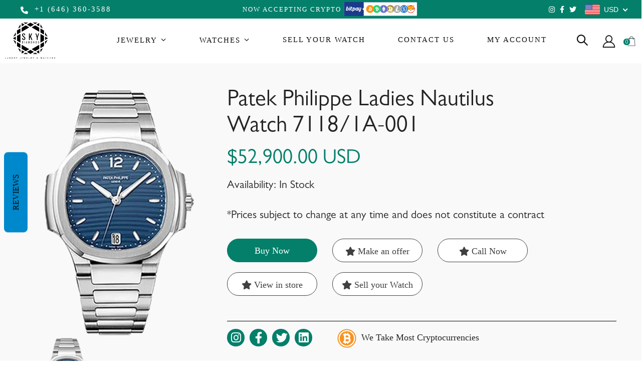

--- FILE ---
content_type: text/html; charset=utf-8
request_url: https://skydiamondco.com/products/patek-philippe-230r-112
body_size: 48294
content:
<!doctype html>
<!--[if IE 8]><html class="no-js lt-ie9" lang="en"> <![endif]-->
<!--[if IE 9 ]><html class="ie9 no-js"> <![endif]-->
<!--[if (gt IE 9)|!(IE)]><!--> <html class="no-js"> <!--<![endif]-->
<head>
<!-- Meta Pixel Code -->
<script>
!function(f,b,e,v,n,t,s)
{if(f.fbq)return;n=f.fbq=function(){n.callMethod?
n.callMethod.apply(n,arguments):n.queue.push(arguments)};
if(!f._fbq)f._fbq=n;n.push=n;n.loaded=!0;n.version='2.0';
n.queue=[];t=b.createElement(e);t.async=!0;
t.src=v;s=b.getElementsByTagName(e)[0];
s.parentNode.insertBefore(t,s)}(window, document,'script',
'https://connect.facebook.net/en_US/fbevents.js');
fbq('init', '1726990734690411');
fbq('track', 'PageView');
</script>
<noscript><img height="1" width="1" style="display:none"
src="https://www.facebook.com/tr?id=1726990734690411&ev=PageView&noscript=1"
/></noscript>
<!-- End Meta Pixel Code -->
  
  <!-- Google Tag Manager -->
<script>(function(w,d,s,l,i){w[l]=w[l]||[];w[l].push({'gtm.start':
new Date().getTime(),event:'gtm.js'});var f=d.getElementsByTagName(s)[0],
j=d.createElement(s),dl=l!='dataLayer'?'&l='+l:'';j.async=true;j.src=
'https://www.googletagmanager.com/gtm.js?id='+i+dl;f.parentNode.insertBefore(j,f);
})(window,document,'script','dataLayer','GTM-M34ZBHR5');</script>
<!-- End Google Tag Manager -->
  
<!-- Start of Booster Apps Seo-0.1-->
<title>Patek Philippe Ladies Nautilus Watch 7118/1A-001 | Sky Diamonds</title><meta name="description" content="35.2 mm stainless steel case, sapphire-crystal back, blue opaline dial with gold applied hour markers and numerals with luminescent coating, caliber 324 S C self-winding movement with date in an aperture and center sweep second hand, approximately..." /><script type="application/ld+json">
  {
    "@context": "https://schema.org",
    "@type": "Organization",
    "name": "Sky Diamonds",
    "url": "https://skydiamondco.com",
    "description": "Sky Diamonds Luxury Watches and Custom Diamond Jewelry","image": "https://skydiamondco.com/cdn/shop/t/12/assets/logo.png?v=50561170282755402661678395372",
      "logo": "https://skydiamondco.com/cdn/shop/t/12/assets/logo.png?v=50561170282755402661678395372","sameAs": [""]
  }
</script>

<script type="application/ld+json">
  {
    "@context": "https://schema.org",
    "@type": "WebSite",
    "name": "Sky Diamonds",
    "url": "https://skydiamondco.com",
    "potentialAction": {
      "@type": "SearchAction",
      "query-input": "required name=query",
      "target": "https://skydiamondco.com/search?q={query}"
    }
  }
</script><script type="application/ld+json">
  {
    "@context": "https://schema.org",
    "@type": "Product",
    "name": "Patek Philippe Ladies Nautilus Watch 7118\/1A-001",
    "brand": {"@type": "Brand","name": "Sky Diamonds"},
    "sku": "7118_1A_001",
    "mpn": "",
    "description": "35.2 mm stainless steel case, sapphire-crystal back, blue opaline dial with gold applied hour markers and numerals with luminescent coating, caliber 324 S C self-winding movement with date in an aperture and center sweep second hand, approximately 35-45 hours of power reserve, stainless steel bracelet, fold-over buckle. Water resistant to 60 m.",
    "url": "https://skydiamondco.com/products/patek-philippe-230r-112","image": "https://skydiamondco.com/cdn/shop/products/Patek-Philippe-Ladies-Nautilus-Watch-71181A-001_570x.png?v=1637335724","itemCondition": "https://schema.org/NewCondition",
    "offers": [{
          "@type": "Offer","price": "52900.00","priceCurrency": "USD",
          "itemCondition": "https://schema.org/NewCondition",
          "url": "https://skydiamondco.com/products/patek-philippe-230r-112?variant=33241686409293",
          "sku": "7118_1A_001",
          "mpn": "",
          "availability" : "https://schema.org/InStock",
          "priceValidUntil": "2026-02-17","gtin14": ""}]}
</script>
<!-- end of Booster Apps SEO -->



  <!-- Basic page needs ================================================== -->
  <meta charset="utf-8">
  <meta http-equiv="Content-Type" content="text/html; charset=utf-8">
  <link rel="shortcut icon" href="//skydiamondco.com/cdn/shop/t/12/assets/favicon.ico?v=90675982084794853291678395282" type="image/png" /><!-- Helpers ================================================== --><!-- /snippets/social-meta-tags.liquid -->


  <meta property="og:type" content="product">
  <meta property="og:title" content="Patek Philippe Ladies Nautilus Watch 7118/1A-001">
  
  <meta property="og:image" content="http://skydiamondco.com/cdn/shop/products/Patek-Philippe-Ladies-Nautilus-Watch-71181A-001_grande.png?v=1637335724">
  <meta property="og:image:secure_url" content="https://skydiamondco.com/cdn/shop/products/Patek-Philippe-Ladies-Nautilus-Watch-71181A-001_grande.png?v=1637335724">
  
  <meta property="og:price:amount" content="52,900.00">
  <meta property="og:price:currency" content="USD">


  <meta property="og:description" content="35.2 mm stainless steel case, sapphire-crystal back, blue opaline dial with gold applied hour markers and numerals with luminescent coating, caliber 324 S C self-winding movement with date in an aperture and center sweep second hand, approximately 35-45 hours of power reserve, stainless steel bracelet, fold-over buckle">

  <meta property="og:url" content="https://skydiamondco.com/products/patek-philippe-230r-112">
  <meta property="og:site_name" content="Sky Diamonds">





<meta name="twitter:card" content="summary">

  <meta name="twitter:title" content="Patek Philippe Ladies Nautilus Watch 7118/1A-001">
  <meta name="twitter:description" content="35.2 mm stainless steel case, sapphire-crystal back, blue opaline dial with gold applied hour markers and numerals with luminescent coating, caliber 324 S C self-winding movement with date in an aperture and center sweep second hand, approximately 35-45 hours of power reserve, stainless steel bracelet, fold-over buckle. Water resistant to 60 m.">
  <meta name="twitter:image" content="https://skydiamondco.com/cdn/shop/products/Patek-Philippe-Ladies-Nautilus-Watch-71181A-001_medium.png?v=1637335724">
  <meta name="twitter:image:width" content="240">
  <meta name="twitter:image:height" content="240">

<link rel="canonical" href="https://skydiamondco.com/products/patek-philippe-230r-112" /><meta name="viewport" content="width=device-width, initial-scale=1, minimum-scale=1, maximum-scale=1" /><meta name="theme-color" content="" />
  <!-- CSS ==================================================+ -->
  <link href="//skydiamondco.com/cdn/shop/t/12/assets/plugins.css?v=170068158350557186611678395404" rel="stylesheet" type="text/css" media="all" />
  <link href="//skydiamondco.com/cdn/shop/t/12/assets/ultramegamenu.css?v=73223681205113659631678395428" rel="stylesheet" type="text/css" media="all" />
  <link href="//skydiamondco.com/cdn/shop/t/12/assets/styles.scss.css?v=166204471331976831501696531353" rel="stylesheet" type="text/css" media="all" />
<link href="//skydiamondco.com/cdn/shop/t/12/assets/header-type30.scss.css?v=183492718346542356991678395475" rel="stylesheet" type="text/css" media="all" />
<link href="//skydiamondco.com/cdn/shop/t/12/assets/product.scss.css?v=182764351585447914231678395476" rel="stylesheet" type="text/css" media="all" />
    <link href="//skydiamondco.com/cdn/shop/t/12/assets/jquery.fancybox.css?v=89610375720255671161678395358" rel="stylesheet" type="text/css" media="all" />
<link href="//skydiamondco.com/cdn/shop/t/12/assets/new-style.scss.css?v=56197991355429511431678395475" rel="stylesheet" type="text/css" media="all" />
<link href="//skydiamondco.com/cdn/shop/t/12/assets/product-list.scss.css?v=15951502851415065251678395475" rel="stylesheet" type="text/css" media="all" />
  <link href="//skydiamondco.com/cdn/shop/t/12/assets/responsive.scss.css?v=6923697696612410101678395475" rel="stylesheet" type="text/css" media="all" />
  <link href="//skydiamondco.com/cdn/shop/t/12/assets/color-config.scss.css?v=63954224304408900991696531352" rel="stylesheet" type="text/css" media="all" />
<!-- Header hook for plugins ================================================== -->
  <script>window.performance && window.performance.mark && window.performance.mark('shopify.content_for_header.start');</script><meta name="google-site-verification" content="7VDutsU1-nw_ryGe5PIG1qxQzb2hlDRUJOjmqO4HA4Y">
<meta id="shopify-digital-wallet" name="shopify-digital-wallet" content="/2001731636/digital_wallets/dialog">
<link rel="alternate" type="application/json+oembed" href="https://skydiamondco.com/products/patek-philippe-230r-112.oembed">
<script async="async" src="/checkouts/internal/preloads.js?locale=en-US"></script>
<script id="shopify-features" type="application/json">{"accessToken":"8c6b388c5b2e8f91c31c4c4737b72f1e","betas":["rich-media-storefront-analytics"],"domain":"skydiamondco.com","predictiveSearch":true,"shopId":2001731636,"locale":"en"}</script>
<script>var Shopify = Shopify || {};
Shopify.shop = "swissmoves.myshopify.com";
Shopify.locale = "en";
Shopify.currency = {"active":"USD","rate":"1.0"};
Shopify.country = "US";
Shopify.theme = {"name":"Live SkyDiamonds Website","id":136554741973,"schema_name":"Porto","schema_version":"3.6.3","theme_store_id":null,"role":"main"};
Shopify.theme.handle = "null";
Shopify.theme.style = {"id":null,"handle":null};
Shopify.cdnHost = "skydiamondco.com/cdn";
Shopify.routes = Shopify.routes || {};
Shopify.routes.root = "/";</script>
<script type="module">!function(o){(o.Shopify=o.Shopify||{}).modules=!0}(window);</script>
<script>!function(o){function n(){var o=[];function n(){o.push(Array.prototype.slice.apply(arguments))}return n.q=o,n}var t=o.Shopify=o.Shopify||{};t.loadFeatures=n(),t.autoloadFeatures=n()}(window);</script>
<script id="shop-js-analytics" type="application/json">{"pageType":"product"}</script>
<script defer="defer" async type="module" src="//skydiamondco.com/cdn/shopifycloud/shop-js/modules/v2/client.init-shop-cart-sync_C5BV16lS.en.esm.js"></script>
<script defer="defer" async type="module" src="//skydiamondco.com/cdn/shopifycloud/shop-js/modules/v2/chunk.common_CygWptCX.esm.js"></script>
<script type="module">
  await import("//skydiamondco.com/cdn/shopifycloud/shop-js/modules/v2/client.init-shop-cart-sync_C5BV16lS.en.esm.js");
await import("//skydiamondco.com/cdn/shopifycloud/shop-js/modules/v2/chunk.common_CygWptCX.esm.js");

  window.Shopify.SignInWithShop?.initShopCartSync?.({"fedCMEnabled":true,"windoidEnabled":true});

</script>
<script>(function() {
  var isLoaded = false;
  function asyncLoad() {
    if (isLoaded) return;
    isLoaded = true;
    var urls = ["https:\/\/showpriceinbtc.soundonyx.com\/showpriceinbtc.js?version=1\u0026shop=swissmoves.myshopify.com","\/\/d1liekpayvooaz.cloudfront.net\/apps\/customizery\/customizery.js?shop=swissmoves.myshopify.com","https:\/\/assets1.adroll.com\/shopify\/latest\/j\/shopify_rolling_bootstrap_v2.js?adroll_adv_id=C6H7B6VD7VCFRPVG524QWH\u0026adroll_pix_id=WOA7C5KDCBCUJLTY2MZGTS\u0026shop=swissmoves.myshopify.com","https:\/\/static.klaviyo.com\/onsite\/js\/klaviyo.js?company_id=QPucup\u0026shop=swissmoves.myshopify.com","https:\/\/instafeed.nfcube.com\/cdn\/00f6ab10906bd510df42894617677c4c.js?shop=swissmoves.myshopify.com","https:\/\/instashop.s3.amazonaws.com\/js-gz\/embed\/embed-1.6.7.js?gallery\u0026shop=swissmoves.myshopify.com","https:\/\/cdn.popt.in\/pixel.js?id=ac28af1f36db9\u0026shop=swissmoves.myshopify.com","https:\/\/cdn.shopify.com\/s\/files\/1\/0020\/0173\/1636\/t\/8\/assets\/globo.formbuilder.init.js?v=1636646733\u0026shop=swissmoves.myshopify.com","https:\/\/getbutton.io\/shopify\/widget\/2001731636.js?v=1638353688\u0026shop=swissmoves.myshopify.com","https:\/\/chimpstatic.com\/mcjs-connected\/js\/users\/02b8fa6d8f158b3995eb7dbe4\/67b6ac369ea4350c27406b953.js?shop=swissmoves.myshopify.com","https:\/\/a.mailmunch.co\/widgets\/site-1030965-7896392423695d283f12b03899a8e876a8cbb894.js?shop=swissmoves.myshopify.com","https:\/\/statics2.kudobuzz.com\/widgets\/widgetloader.js?aid=65970b930e020c28ac4e07cf\u0026apiKey=594a28ac7dc86ea1240e0f43\u0026shop=swissmoves.myshopify.com"];
    for (var i = 0; i < urls.length; i++) {
      var s = document.createElement('script');
      s.type = 'text/javascript';
      s.async = true;
      s.src = urls[i];
      var x = document.getElementsByTagName('script')[0];
      x.parentNode.insertBefore(s, x);
    }
  };
  if(window.attachEvent) {
    window.attachEvent('onload', asyncLoad);
  } else {
    window.addEventListener('load', asyncLoad, false);
  }
})();</script>
<script id="__st">var __st={"a":2001731636,"offset":-18000,"reqid":"344ada68-1adc-468a-aace-13e811682ffc-1768773986","pageurl":"skydiamondco.com\/products\/patek-philippe-230r-112","u":"8b0da416334e","p":"product","rtyp":"product","rid":4894289100877};</script>
<script>window.ShopifyPaypalV4VisibilityTracking = true;</script>
<script id="captcha-bootstrap">!function(){'use strict';const t='contact',e='account',n='new_comment',o=[[t,t],['blogs',n],['comments',n],[t,'customer']],c=[[e,'customer_login'],[e,'guest_login'],[e,'recover_customer_password'],[e,'create_customer']],r=t=>t.map((([t,e])=>`form[action*='/${t}']:not([data-nocaptcha='true']) input[name='form_type'][value='${e}']`)).join(','),a=t=>()=>t?[...document.querySelectorAll(t)].map((t=>t.form)):[];function s(){const t=[...o],e=r(t);return a(e)}const i='password',u='form_key',d=['recaptcha-v3-token','g-recaptcha-response','h-captcha-response',i],f=()=>{try{return window.sessionStorage}catch{return}},m='__shopify_v',_=t=>t.elements[u];function p(t,e,n=!1){try{const o=window.sessionStorage,c=JSON.parse(o.getItem(e)),{data:r}=function(t){const{data:e,action:n}=t;return t[m]||n?{data:e,action:n}:{data:t,action:n}}(c);for(const[e,n]of Object.entries(r))t.elements[e]&&(t.elements[e].value=n);n&&o.removeItem(e)}catch(o){console.error('form repopulation failed',{error:o})}}const l='form_type',E='cptcha';function T(t){t.dataset[E]=!0}const w=window,h=w.document,L='Shopify',v='ce_forms',y='captcha';let A=!1;((t,e)=>{const n=(g='f06e6c50-85a8-45c8-87d0-21a2b65856fe',I='https://cdn.shopify.com/shopifycloud/storefront-forms-hcaptcha/ce_storefront_forms_captcha_hcaptcha.v1.5.2.iife.js',D={infoText:'Protected by hCaptcha',privacyText:'Privacy',termsText:'Terms'},(t,e,n)=>{const o=w[L][v],c=o.bindForm;if(c)return c(t,g,e,D).then(n);var r;o.q.push([[t,g,e,D],n]),r=I,A||(h.body.append(Object.assign(h.createElement('script'),{id:'captcha-provider',async:!0,src:r})),A=!0)});var g,I,D;w[L]=w[L]||{},w[L][v]=w[L][v]||{},w[L][v].q=[],w[L][y]=w[L][y]||{},w[L][y].protect=function(t,e){n(t,void 0,e),T(t)},Object.freeze(w[L][y]),function(t,e,n,w,h,L){const[v,y,A,g]=function(t,e,n){const i=e?o:[],u=t?c:[],d=[...i,...u],f=r(d),m=r(i),_=r(d.filter((([t,e])=>n.includes(e))));return[a(f),a(m),a(_),s()]}(w,h,L),I=t=>{const e=t.target;return e instanceof HTMLFormElement?e:e&&e.form},D=t=>v().includes(t);t.addEventListener('submit',(t=>{const e=I(t);if(!e)return;const n=D(e)&&!e.dataset.hcaptchaBound&&!e.dataset.recaptchaBound,o=_(e),c=g().includes(e)&&(!o||!o.value);(n||c)&&t.preventDefault(),c&&!n&&(function(t){try{if(!f())return;!function(t){const e=f();if(!e)return;const n=_(t);if(!n)return;const o=n.value;o&&e.removeItem(o)}(t);const e=Array.from(Array(32),(()=>Math.random().toString(36)[2])).join('');!function(t,e){_(t)||t.append(Object.assign(document.createElement('input'),{type:'hidden',name:u})),t.elements[u].value=e}(t,e),function(t,e){const n=f();if(!n)return;const o=[...t.querySelectorAll(`input[type='${i}']`)].map((({name:t})=>t)),c=[...d,...o],r={};for(const[a,s]of new FormData(t).entries())c.includes(a)||(r[a]=s);n.setItem(e,JSON.stringify({[m]:1,action:t.action,data:r}))}(t,e)}catch(e){console.error('failed to persist form',e)}}(e),e.submit())}));const S=(t,e)=>{t&&!t.dataset[E]&&(n(t,e.some((e=>e===t))),T(t))};for(const o of['focusin','change'])t.addEventListener(o,(t=>{const e=I(t);D(e)&&S(e,y())}));const B=e.get('form_key'),M=e.get(l),P=B&&M;t.addEventListener('DOMContentLoaded',(()=>{const t=y();if(P)for(const e of t)e.elements[l].value===M&&p(e,B);[...new Set([...A(),...v().filter((t=>'true'===t.dataset.shopifyCaptcha))])].forEach((e=>S(e,t)))}))}(h,new URLSearchParams(w.location.search),n,t,e,['guest_login'])})(!0,!1)}();</script>
<script integrity="sha256-4kQ18oKyAcykRKYeNunJcIwy7WH5gtpwJnB7kiuLZ1E=" data-source-attribution="shopify.loadfeatures" defer="defer" src="//skydiamondco.com/cdn/shopifycloud/storefront/assets/storefront/load_feature-a0a9edcb.js" crossorigin="anonymous"></script>
<script data-source-attribution="shopify.dynamic_checkout.dynamic.init">var Shopify=Shopify||{};Shopify.PaymentButton=Shopify.PaymentButton||{isStorefrontPortableWallets:!0,init:function(){window.Shopify.PaymentButton.init=function(){};var t=document.createElement("script");t.src="https://skydiamondco.com/cdn/shopifycloud/portable-wallets/latest/portable-wallets.en.js",t.type="module",document.head.appendChild(t)}};
</script>
<script data-source-attribution="shopify.dynamic_checkout.buyer_consent">
  function portableWalletsHideBuyerConsent(e){var t=document.getElementById("shopify-buyer-consent"),n=document.getElementById("shopify-subscription-policy-button");t&&n&&(t.classList.add("hidden"),t.setAttribute("aria-hidden","true"),n.removeEventListener("click",e))}function portableWalletsShowBuyerConsent(e){var t=document.getElementById("shopify-buyer-consent"),n=document.getElementById("shopify-subscription-policy-button");t&&n&&(t.classList.remove("hidden"),t.removeAttribute("aria-hidden"),n.addEventListener("click",e))}window.Shopify?.PaymentButton&&(window.Shopify.PaymentButton.hideBuyerConsent=portableWalletsHideBuyerConsent,window.Shopify.PaymentButton.showBuyerConsent=portableWalletsShowBuyerConsent);
</script>
<script data-source-attribution="shopify.dynamic_checkout.cart.bootstrap">document.addEventListener("DOMContentLoaded",(function(){function t(){return document.querySelector("shopify-accelerated-checkout-cart, shopify-accelerated-checkout")}if(t())Shopify.PaymentButton.init();else{new MutationObserver((function(e,n){t()&&(Shopify.PaymentButton.init(),n.disconnect())})).observe(document.body,{childList:!0,subtree:!0})}}));
</script>

<script>window.performance && window.performance.mark && window.performance.mark('shopify.content_for_header.end');</script>
<!-- /snippets/oldIE-js.liquid -->


<!--[if lt IE 9]>
<script src="//cdnjs.cloudflare.com/ajax/libs/html5shiv/3.7.2/html5shiv.min.js" type="text/javascript"></script>
<script src="//skydiamondco.com/cdn/shop/t/12/assets/respond.min.js?v=52248677837542619231678395412" type="text/javascript"></script>
<link href="//skydiamondco.com/cdn/shop/t/12/assets/respond-proxy.html" id="respond-proxy" rel="respond-proxy" />
<link href="//skydiamondco.com/search?q=a94ec1efe9221636ba504c0412ef8790" id="respond-redirect" rel="respond-redirect" />
<script src="//skydiamondco.com/search?q=a94ec1efe9221636ba504c0412ef8790" type="text/javascript"></script>
<![endif]-->

<script src="//skydiamondco.com/cdn/shop/t/12/assets/vendor.js?v=114975771365441350721678395429" type="text/javascript"></script>
<!-- Import custom fonts ====================================================== --><link rel="stylesheet" href="https://cdnjs.cloudflare.com/ajax/libs/font-awesome/4.7.0/css/font-awesome.min.css">


  <script type="text/javascript">
    var productsObj = {};
    var swatch_color_type = 1;
    var product_swatch_size = 'size-medium';
    var product_swatch_setting = '1';
    var asset_url = '//skydiamondco.com/cdn/shop/t/12/assets//?7943';
    var money_format = '<span class="money"><span class=money>${{amount}}</span></span>';
    var multi_language = false;
  </script> 
  <script src="//skydiamondco.com/cdn/shop/t/12/assets/lang2.js?v=12969877377958745391678395361" type="text/javascript"></script>
<script>
  var translator = {
    current_lang : jQuery.cookie("language"),
    init: function() {
      translator.updateStyling();
      translator.updateLangSwitcher();
    },
    updateStyling: function() {
        var style;
        if (translator.isLang2()) {
          style = "<style>*[data-translate] {visibility:hidden} .lang1 {display:none}</style>";
        } else {
          style = "<style>*[data-translate] {visibility:visible} .lang2 {display:none}</style>";
        }
        jQuery('head').append(style);
    },
    updateLangSwitcher: function() {
      if (translator.isLang2()) {
        jQuery(".current-language span").removeClass('active');
        jQuery(".current-language span[class=lang-2]").addClass("active");
      }
    },
    getTextToTranslate: function(selector) {
      var result = window.lang2;
      var params;
      if (selector.indexOf("|") > 0) {
        var devideList = selector.split("|");
        selector = devideList[0];
        params = devideList[1].split(",");
      }

      var selectorArr = selector.split('.');
      if (selectorArr) {
        for (var i = 0; i < selectorArr.length; i++) {
            result = result[selectorArr[i]];
        }
      } else {
        result = result[selector];
      }
      if (result && result.one && result.other) {
        var countEqual1 = true;
        for (var i = 0; i < params.length; i++) {
          if (params[i].indexOf("count") >= 0) {
            variables = params[i].split(":");
            if (variables.length>1) {
              var count = variables[1];
              if (count > 1) {
                countEqual1 = false;
              }
            }
          }
        }
        if (countEqual1) {
          result = result.one;
        } else {
          result = result.other;
        }
      }
      
      if (params && params.length>0) {
        result = result.replace(/{{\s*/g, "{{");
        result = result.replace(/\s*}}/g, "}}");
        for (var i = 0; i < params.length; i++) {
          variables = params[i].split(":");
          if (variables.length>1) {
            result = result.replace("{{"+variables[0]+"}}", variables[1]);
          }
        }
      }
      

      return result;
    },
    isLang2: function() {
      return translator.current_lang && translator.current_lang == 2;
    },
    doTranslate: function(blockSelector) {
      if (translator.isLang2()) {
        jQuery(blockSelector + " [data-translate]").each(function(e) {
          var item = jQuery(this);
          var selector = item.attr("data-translate");
          var text = translator.getTextToTranslate(selector);
          if (item.attr("translate-item")) {
            var attribute = item.attr("translate-item");
            if (attribute == 'blog-date-author') {
              item.html(text);
            } else if (attribute!="") {
              item.attr(attribute,text);
            }
          } else if (item.is("input")) {
            if(item.is("input[type=search]")){
              item.attr("placeholder", text);
            }else{
              item.val(text);
            }
            
          } else {
            item.text(text);
          }
          item.css("visibility","visible");
        });
      }
    }
  };
  translator.init();
  jQuery(document).ready(function() {
    jQuery('.select-language a').on('click', function(){
      var value = jQuery(this).data('lang');
      jQuery.cookie('language', value, {expires:10, path:'/'});
      location.reload();
    });
    translator.doTranslate("body");
  });
</script>
  <style>
    body { 
    font-weight: 400; 
    line-height: 24px;
    letter-spacing: 0;
}
h2,h3,h4,h5 {font-weight:700;}
h2,h3,h4,h5,h6 {color:#222529;}
.ls-n-20 {
    letter-spacing: -.02em;
}
.ls-30 {
    letter-spacing: .03em;
}
.ls-n-40 {
    letter-spacing: -.04em;
}
.ls-150, .ls-150>* {
    letter-spacing: .15em;
}
.align-right {
  text-align: right;
}  
.ls-10em {
  letter-spacing: .01em;
}
.ls-n-20 {
    letter-spacing: -.02em;
}
.f-left, .pull-left {
    float: left;
}
.container { 
  padding-right: 10px;
  padding-left: 10px; 
}
.row,.footer-list.row { 
  margin-right: -10px;
  margin-left: -10px;
}
.col, .col-1, .col-10, .col-11, .col-12, .col-2, .col-3, .col-4, .col-5, .col-6, .col-7, .col-8, .col-9, .col-auto, .col-lg, .col-lg-1, .col-lg-10, .col-lg-11, .col-lg-12, .col-lg-2, .col-lg-3, .col-lg-4, .col-lg-5, .col-lg-6, .col-lg-7, .col-lg-8, .col-lg-9, .col-lg-auto, .col-md, .col-md-1, .col-md-10, .col-md-11, .col-md-12, .col-md-2, .col-md-3, .col-md-4, .col-md-5, .col-md-6, .col-md-7, .col-md-8, .col-md-9, .col-md-auto, .col-sm, .col-sm-1, .col-sm-10, .col-sm-11, .col-sm-12, .col-sm-2, .col-sm-3, .col-sm-4, .col-sm-5, .col-sm-6, .col-sm-7, .col-sm-8, .col-sm-9, .col-sm-auto, .col-xl, .col-xl-1, .col-xl-10, .col-xl-11, .col-xl-12, .col-xl-2, .col-xl-3, .col-xl-4, .col-xl-5, .col-xl-6, .col-xl-7, .col-xl-8, .col-xl-9, .col-xl-auto { 
  padding-right: 10px;
  padding-left: 10px;
} 
.ls-20em {
  letter-spacing: .02em;
} 
.btn { 
  border-radius: 0; 
  letter-spacing: .01em;
  font-family: Poppins;
  font-weight: 600;
} 
.btn-borders {
  border-width: 2px;
  padding: .75em 2em;
}    
.btn-borders.btn-xl {
    font-size: 1.8rem;
    padding: 1em 3.6em;
    border-width: 3px;
    font-weight: 700;
}
.btn-borders.btn-lg {
    font-size: 1.68rem;
    border-width: 4px;
}
.btn-modern.btn-lg {
    padding: 15px 30px;
    font-size: 14px;
    border: none;
    line-height: 1.3;
} 
.porto-ibanner .btn-borders.btn-xl {
    font-size: 1.125em;
}
.porto-ibanner .btn-modern.btn-xl {
    font-size: 1.125em;
}
html .btn-borders.btn-dark {
    background: transparent;
    border-color: #212529;
    color: #212529;
}
html .btn-borders.btn-dark:hover, html .btn-borders.btn-dark:focus, html .btn-borders.btn-dark:active {
    background-color: #212529;
    border-color: #212529;
    color: #fff;
}
.btn-modern.btn-xl {
    font-size: 1.6rem;
    padding: 1.25em 3.125em;
}
html .btn-dark {
    color: #fff;
    background-color: #212529;
    border-color: #212529 #212529 #0b0c0d;
}
.text-color-light {color:#fff;}
html .btn-borders.btn-light {
    background: transparent;
    border-color: #fff;
    color: #fff;
}
.vc_btn3-block {
    display: block;
    width: 100%;
}
.font-weight-bold {
  font-weight: 700 !important;
}   
.col-auto {
    -ms-flex: 0 0 auto;
    flex: 0 0 auto;
    max-width: 100%;
}
.searchform .searchsubmit:after {
  content: "\e884";
}  
.homepage-bar {
    border-top: none;
    border-bottom: none; 
}
.insta-follow h3 {
    font-family: 'Poppins';
    line-height: 1;
    font-size: 30px;
    font-weight: 700;
}
.insta-content-style1 span {
    margin-bottom: 15px;
    font-size: 14px;
    text-transform: initial;
}
.blog-items .insta-follow a { 
    font-family: 'Poppins';
}
.main-container h3.title-widget {
  text-align: center;
  font-size: 17px;
  padding-bottom: 8px;
  background: none;
  font-family: 'Open Sans';
  letter-spacing: 0;
} 
.product-type-simple .add-links .add_to_cart_button:before, .product-type-simple .add-links .add_to_cart_read_more:before { 
  content: "\e8ba";
  font-size: 15px; 
  top: 0;
}
.icon-cart::before { 
  content: '\e8ba';
}
.main-container .main-breadcrumbs {padding: 0;}
.main-container .main-breadcrumbs .breadcrumbs {
  font-family: Poppins,sans-serif; 
  text-transform: uppercase;
  font-weight: 400;  
  margin-bottom: 0 !important;
  padding: 17px 0;
  font-size: 11px;
}
.main-container .breadcrumbs ul li.home a {
  width: auto;
  text-indent: inherit; 
}
.main-container .breadcrumbs ul li.home a::after {
  display: none;
}
.main-container .breadcrumbs ul li .breadcrumbs-split {font-size: 14px;}
.main-container .breadcrumbs ul li .breadcrumbs-split i:before {
content: "/\00a0";
}
.sidebar-style-2 .block-title span {
  font-family: inherit;
} 
.sidebar-style-2 .block-title,.sidebar-style-2 .html-sidebar h2 {
  border-width: 1px;
  border-color:rgba(34,37,41,.07);
  font-family: inherit;
  letter-spacing: .05em;
  font-weight: 600;
  color:#000;
}
.sidebar-style-2 .block-title .collapse,.sidebar-style-2 .block-title .collapse:hover,.sidebar .block-content ul li a,.product-name a,.product-name a:hover { 
    color: inherit !important;
}     
.sidebar-style-2 .price-box span {font-family: inherit;}
.product-view .product-shop .actions a.link-wishlist, .product-view .product-shop .actions a.link-compare { 
  width: 43px;
  height: 43px;
  line-height: 41px;
}    
.narrow-by-list dd.size .swatch-list .item span.name { 
    padding: 0 10px;
}
ol {
  list-style: disc outside;
  padding-left: 1.5em;
} 
.porto-products .products-slider .owl-carousel {
  padding-top: 0;
}   
.sidebar-right .block-title,.sidebar-right .bestseller-product .block-title {
margin-bottom: 15px;
    padding: 10px 0;
    border-bottom: 1px solid rgba(34,37,41,0.07);
    color: #313131;
    font-size: 12px;
    font-weight: 700;
    letter-spacing: 0;
    line-height: 23px;
    display: block;
    text-transform: uppercase;
}
.sidebar-right .custom-block-1 div { 
    padding: 0 !important;
}
.sidebar-right .custom-block-1 div div p { 
    font-size: 13px;
    line-height: 24px;
    color: #333;
    margin-left: 0 !important;
}
.sidebar-right .custom-block-1 h5 {
font-weight: 400;
color:#333;
    font-size: 13px;
}
.template-blog .sidebar-right .block-main-canvas, .template-article .sidebar-right .block-main-canvas {
border: none;
padding: 0;
}
.product-image {
    border: 1px solid #e7e7e7;
}
ul.product_list_widget li .product-details a, .widget ul.product_list_widget li .product-details a { 
    font-size: 14px;
    letter-spacing: 0; 
    color: #222529;
}
.footer-middle .info-footer .custom-footer-content ul.footer-list li {
    position: relative;
    padding: 0;
    line-height: 26px;
    display: block;
}
.footer-middle .info-footer .custom-footer-content ul.footer-list li i {display: none;} 
.footer-middle p {
line-height: 24px;
}
.footer-wrapper .footer-bottom .container {
position:relative;
padding-top:22px;
}
.footer-wrapper .footer-bottom {
    padding: 0 0 18px;
}
.footer-wrapper .footer-bottom .container:after {
content: '';
position:absolute; 
left: 15px;
right: 15px;
top: 0;
height: 1px;
background: #e7e7e7;
}
.footer-wrapper .footer-bottom .container::before {display: none;}
.footer-wrapper .footer-bottom address { 
    margin: 0;
}
.footer-wrapper .footer-middle .info-footer .footer-block-title h3 span {font-size: 15px;
font-weight: 600;
text-transform: initial;
}
.contact-info li:not(:last-child) {
    margin-bottom: 10px!important;
} 
.footer-middle .container {
position: relative;
}
.footer-middle {
    padding-bottom: 0;
    padding-top: 0;
}
.footer-middle .level0.container {
    padding-bottom: 22px;
    padding-top:60px;
}
.footer-middle .level0.container:after {
    content: '';
    left: 15px;
    right: 15px;
    height: 1px;
    background: #e7e7e7; 
    top: 0;
    position: absolute;
}
.footer-wrapper .footer-middle input,.disable_radius .footer-wrapper .footer-middle input { 
    background-color: #f4f4f4; 
    border-radius: 30px 0 0 30px !important;
width: calc(100% - 120px);
}
.footer-wrapper .footer-middle button,.disable_radius .footer-wrapper .footer-middle button { 
    border-radius: 0 30px 30px 0 !important;
background-color: #ea6253;
}
.footer-wrapper .footer-middle .info-footer .footer-block-title h3 span {

}
.footer-wrapper .social-icons a {
    width: 33px;
    height: 33px;
    margin-left: 4px; 
    background-image: none;
    font-size: 16px;
    line-height: 33px;
    background: none; 
    color: #333;
}
.footer-wrapper .social-icons a:hover {background: none;}
.footer-wrapper .footer-bottom address {
font-size:13px;
}
.footer-wrapper #back-top a .sticker-wrapper .sticker {
color:#fff;
}
    @media(max-width: 767px){
.homepage-bar [class^="col-lg-"]{
border-right: none;
    justify-content: flex-start;
    padding-left: 5%!important;
    border-bottom: 1px solid #fff !important;
}
.sticky-product .sticky-detail{
width: 70%;
}
}
  </style>

  <!-- "snippets/shogun-head.liquid" was not rendered, the associated app was uninstalled -->
  
  
<script type="text/javascript">
!function(){var geq=window.geq=window.geq||[];if(geq.initialize) return;if (geq.invoked){if (window.console && console.error) {console.error("GE snippet included twice.");}return;}geq.invoked = true;geq.methods = ["page", "suppress", "trackOrder", "identify", "addToCart"];geq.factory = function(method){return function(){var args = Array.prototype.slice.call(arguments);args.unshift(method);geq.push(args);return geq;};};for (var i = 0; i < geq.methods.length; i++) {var key = geq.methods[i];geq[key] = geq.factory(key);}geq.load = function(key){var script = document.createElement("script");script.type = "text/javascript";script.async = true;if (location.href.includes("vge=true")) {script.src = "https://s3-us-west-2.amazonaws.com/jsstore/a/" + key + "/ge.js?v=" + Math.random();} else {script.src = "https://s3-us-west-2.amazonaws.com/jsstore/a/" + key + "/ge.js";}var first = document.getElementsByTagName("script")[0];first.parentNode.insertBefore(script, first);};geq.SNIPPET_VERSION = "1.5.1";
geq.load("350H0R2");}();
</script>
<script>geq.page()</script>


  

<script>
	var Globo = Globo || {};
    var globoFormbuilderRecaptchaInit = function(){};
    Globo.FormBuilder = Globo.FormBuilder || {};
    Globo.FormBuilder.url = "https://form.globosoftware.net";
    Globo.FormBuilder.shop = {
        settings : {
            reCaptcha : {
                siteKey : ''
            },
            hideWaterMark : false,
            encryptionFormId : true,
            copyright: 'Powered by Globo <a href="https://apps.shopify.com/form-builder-contact-form" target="_blank">Contact Form</a>'
        },
        pricing:{
            features:{
                fileUpload : 2,
                removeCopyright : false,
                bulkOrderForm: false,
                cartForm: false,
            }
        },
        configuration: {
            money_format:  "<span class=money>${{amount}}</span>"
        },
        encryption_form_id : true
    };
    Globo.FormBuilder.forms = [];

    
    Globo.FormBuilder.page = {
        title : document.title,
        href : window.location.href,
        type: "product"
    };
    Globo.FormBuilder.assetFormUrls = [];
            Globo.FormBuilder.assetFormUrls[63795] = "//skydiamondco.com/cdn/shop/t/12/assets/globo.formbuilder.data.63795.js?v=12883684885795920191678395297";
            
</script>

<link rel="preload" href="//skydiamondco.com/cdn/shop/t/12/assets/globo.formbuilder.css?v=30470865796797825451678395297" as="style" onload="this.onload=null;this.rel='stylesheet'">
<noscript><link rel="stylesheet" href="//skydiamondco.com/cdn/shop/t/12/assets/globo.formbuilder.css?v=30470865796797825451678395297"></noscript>


<script>
    Globo.FormBuilder.__webpack_public_path__ = "//skydiamondco.com/cdn/shop/t/12/assets/"
</script>
<script src="//skydiamondco.com/cdn/shop/t/12/assets/globo.formbuilder.index.js?v=104759081911158387851678395298" defer></script>

<!--DOOFINDER-SHOPIFY-->
        
        <!--/DOOFINDER-SHOPIFY--><!--DOOFINDER-SHOPIFY-->  <!--/DOOFINDER-SHOPIFY--><!-- BEGIN app block: shopify://apps/pagefly-page-builder/blocks/app-embed/83e179f7-59a0-4589-8c66-c0dddf959200 -->

<!-- BEGIN app snippet: pagefly-cro-ab-testing-main -->







<script>
  ;(function () {
    const url = new URL(window.location)
    const viewParam = url.searchParams.get('view')
    if (viewParam && viewParam.includes('variant-pf-')) {
      url.searchParams.set('pf_v', viewParam)
      url.searchParams.delete('view')
      window.history.replaceState({}, '', url)
    }
  })()
</script>



<script type='module'>
  
  window.PAGEFLY_CRO = window.PAGEFLY_CRO || {}

  window.PAGEFLY_CRO['data_debug'] = {
    original_template_suffix: "all_products",
    allow_ab_test: false,
    ab_test_start_time: 0,
    ab_test_end_time: 0,
    today_date_time: 1768773986000,
  }
  window.PAGEFLY_CRO['GA4'] = { enabled: false}
</script>

<!-- END app snippet -->








  <script src='https://cdn.shopify.com/extensions/019bb4f9-aed6-78a3-be91-e9d44663e6bf/pagefly-page-builder-215/assets/pagefly-helper.js' defer='defer'></script>

  <script src='https://cdn.shopify.com/extensions/019bb4f9-aed6-78a3-be91-e9d44663e6bf/pagefly-page-builder-215/assets/pagefly-general-helper.js' defer='defer'></script>

  <script src='https://cdn.shopify.com/extensions/019bb4f9-aed6-78a3-be91-e9d44663e6bf/pagefly-page-builder-215/assets/pagefly-snap-slider.js' defer='defer'></script>

  <script src='https://cdn.shopify.com/extensions/019bb4f9-aed6-78a3-be91-e9d44663e6bf/pagefly-page-builder-215/assets/pagefly-slideshow-v3.js' defer='defer'></script>

  <script src='https://cdn.shopify.com/extensions/019bb4f9-aed6-78a3-be91-e9d44663e6bf/pagefly-page-builder-215/assets/pagefly-slideshow-v4.js' defer='defer'></script>

  <script src='https://cdn.shopify.com/extensions/019bb4f9-aed6-78a3-be91-e9d44663e6bf/pagefly-page-builder-215/assets/pagefly-glider.js' defer='defer'></script>

  <script src='https://cdn.shopify.com/extensions/019bb4f9-aed6-78a3-be91-e9d44663e6bf/pagefly-page-builder-215/assets/pagefly-slideshow-v1-v2.js' defer='defer'></script>

  <script src='https://cdn.shopify.com/extensions/019bb4f9-aed6-78a3-be91-e9d44663e6bf/pagefly-page-builder-215/assets/pagefly-product-media.js' defer='defer'></script>

  <script src='https://cdn.shopify.com/extensions/019bb4f9-aed6-78a3-be91-e9d44663e6bf/pagefly-page-builder-215/assets/pagefly-product.js' defer='defer'></script>


<script id='pagefly-helper-data' type='application/json'>
  {
    "page_optimization": {
      "assets_prefetching": false
    },
    "elements_asset_mapper": {
      "Accordion": "https://cdn.shopify.com/extensions/019bb4f9-aed6-78a3-be91-e9d44663e6bf/pagefly-page-builder-215/assets/pagefly-accordion.js",
      "Accordion3": "https://cdn.shopify.com/extensions/019bb4f9-aed6-78a3-be91-e9d44663e6bf/pagefly-page-builder-215/assets/pagefly-accordion3.js",
      "CountDown": "https://cdn.shopify.com/extensions/019bb4f9-aed6-78a3-be91-e9d44663e6bf/pagefly-page-builder-215/assets/pagefly-countdown.js",
      "GMap1": "https://cdn.shopify.com/extensions/019bb4f9-aed6-78a3-be91-e9d44663e6bf/pagefly-page-builder-215/assets/pagefly-gmap.js",
      "GMap2": "https://cdn.shopify.com/extensions/019bb4f9-aed6-78a3-be91-e9d44663e6bf/pagefly-page-builder-215/assets/pagefly-gmap.js",
      "GMapBasicV2": "https://cdn.shopify.com/extensions/019bb4f9-aed6-78a3-be91-e9d44663e6bf/pagefly-page-builder-215/assets/pagefly-gmap.js",
      "GMapAdvancedV2": "https://cdn.shopify.com/extensions/019bb4f9-aed6-78a3-be91-e9d44663e6bf/pagefly-page-builder-215/assets/pagefly-gmap.js",
      "HTML.Video": "https://cdn.shopify.com/extensions/019bb4f9-aed6-78a3-be91-e9d44663e6bf/pagefly-page-builder-215/assets/pagefly-htmlvideo.js",
      "HTML.Video2": "https://cdn.shopify.com/extensions/019bb4f9-aed6-78a3-be91-e9d44663e6bf/pagefly-page-builder-215/assets/pagefly-htmlvideo2.js",
      "HTML.Video3": "https://cdn.shopify.com/extensions/019bb4f9-aed6-78a3-be91-e9d44663e6bf/pagefly-page-builder-215/assets/pagefly-htmlvideo2.js",
      "BackgroundVideo": "https://cdn.shopify.com/extensions/019bb4f9-aed6-78a3-be91-e9d44663e6bf/pagefly-page-builder-215/assets/pagefly-htmlvideo2.js",
      "Instagram": "https://cdn.shopify.com/extensions/019bb4f9-aed6-78a3-be91-e9d44663e6bf/pagefly-page-builder-215/assets/pagefly-instagram.js",
      "Instagram2": "https://cdn.shopify.com/extensions/019bb4f9-aed6-78a3-be91-e9d44663e6bf/pagefly-page-builder-215/assets/pagefly-instagram.js",
      "Insta3": "https://cdn.shopify.com/extensions/019bb4f9-aed6-78a3-be91-e9d44663e6bf/pagefly-page-builder-215/assets/pagefly-instagram3.js",
      "Tabs": "https://cdn.shopify.com/extensions/019bb4f9-aed6-78a3-be91-e9d44663e6bf/pagefly-page-builder-215/assets/pagefly-tab.js",
      "Tabs3": "https://cdn.shopify.com/extensions/019bb4f9-aed6-78a3-be91-e9d44663e6bf/pagefly-page-builder-215/assets/pagefly-tab3.js",
      "ProductBox": "https://cdn.shopify.com/extensions/019bb4f9-aed6-78a3-be91-e9d44663e6bf/pagefly-page-builder-215/assets/pagefly-cart.js",
      "FBPageBox2": "https://cdn.shopify.com/extensions/019bb4f9-aed6-78a3-be91-e9d44663e6bf/pagefly-page-builder-215/assets/pagefly-facebook.js",
      "FBLikeButton2": "https://cdn.shopify.com/extensions/019bb4f9-aed6-78a3-be91-e9d44663e6bf/pagefly-page-builder-215/assets/pagefly-facebook.js",
      "TwitterFeed2": "https://cdn.shopify.com/extensions/019bb4f9-aed6-78a3-be91-e9d44663e6bf/pagefly-page-builder-215/assets/pagefly-twitter.js",
      "Paragraph4": "https://cdn.shopify.com/extensions/019bb4f9-aed6-78a3-be91-e9d44663e6bf/pagefly-page-builder-215/assets/pagefly-paragraph4.js",

      "AliReviews": "https://cdn.shopify.com/extensions/019bb4f9-aed6-78a3-be91-e9d44663e6bf/pagefly-page-builder-215/assets/pagefly-3rd-elements.js",
      "BackInStock": "https://cdn.shopify.com/extensions/019bb4f9-aed6-78a3-be91-e9d44663e6bf/pagefly-page-builder-215/assets/pagefly-3rd-elements.js",
      "GloboBackInStock": "https://cdn.shopify.com/extensions/019bb4f9-aed6-78a3-be91-e9d44663e6bf/pagefly-page-builder-215/assets/pagefly-3rd-elements.js",
      "GrowaveWishlist": "https://cdn.shopify.com/extensions/019bb4f9-aed6-78a3-be91-e9d44663e6bf/pagefly-page-builder-215/assets/pagefly-3rd-elements.js",
      "InfiniteOptionsShopPad": "https://cdn.shopify.com/extensions/019bb4f9-aed6-78a3-be91-e9d44663e6bf/pagefly-page-builder-215/assets/pagefly-3rd-elements.js",
      "InkybayProductPersonalizer": "https://cdn.shopify.com/extensions/019bb4f9-aed6-78a3-be91-e9d44663e6bf/pagefly-page-builder-215/assets/pagefly-3rd-elements.js",
      "LimeSpot": "https://cdn.shopify.com/extensions/019bb4f9-aed6-78a3-be91-e9d44663e6bf/pagefly-page-builder-215/assets/pagefly-3rd-elements.js",
      "Loox": "https://cdn.shopify.com/extensions/019bb4f9-aed6-78a3-be91-e9d44663e6bf/pagefly-page-builder-215/assets/pagefly-3rd-elements.js",
      "Opinew": "https://cdn.shopify.com/extensions/019bb4f9-aed6-78a3-be91-e9d44663e6bf/pagefly-page-builder-215/assets/pagefly-3rd-elements.js",
      "Powr": "https://cdn.shopify.com/extensions/019bb4f9-aed6-78a3-be91-e9d44663e6bf/pagefly-page-builder-215/assets/pagefly-3rd-elements.js",
      "ProductReviews": "https://cdn.shopify.com/extensions/019bb4f9-aed6-78a3-be91-e9d44663e6bf/pagefly-page-builder-215/assets/pagefly-3rd-elements.js",
      "PushOwl": "https://cdn.shopify.com/extensions/019bb4f9-aed6-78a3-be91-e9d44663e6bf/pagefly-page-builder-215/assets/pagefly-3rd-elements.js",
      "ReCharge": "https://cdn.shopify.com/extensions/019bb4f9-aed6-78a3-be91-e9d44663e6bf/pagefly-page-builder-215/assets/pagefly-3rd-elements.js",
      "Rivyo": "https://cdn.shopify.com/extensions/019bb4f9-aed6-78a3-be91-e9d44663e6bf/pagefly-page-builder-215/assets/pagefly-3rd-elements.js",
      "TrackingMore": "https://cdn.shopify.com/extensions/019bb4f9-aed6-78a3-be91-e9d44663e6bf/pagefly-page-builder-215/assets/pagefly-3rd-elements.js",
      "Vitals": "https://cdn.shopify.com/extensions/019bb4f9-aed6-78a3-be91-e9d44663e6bf/pagefly-page-builder-215/assets/pagefly-3rd-elements.js",
      "Wiser": "https://cdn.shopify.com/extensions/019bb4f9-aed6-78a3-be91-e9d44663e6bf/pagefly-page-builder-215/assets/pagefly-3rd-elements.js"
    },
    "custom_elements_mapper": {
      "pf-click-action-element": "https://cdn.shopify.com/extensions/019bb4f9-aed6-78a3-be91-e9d44663e6bf/pagefly-page-builder-215/assets/pagefly-click-action-element.js",
      "pf-dialog-element": "https://cdn.shopify.com/extensions/019bb4f9-aed6-78a3-be91-e9d44663e6bf/pagefly-page-builder-215/assets/pagefly-dialog-element.js"
    }
  }
</script>


<!-- END app block --><!-- BEGIN app block: shopify://apps/beast-currency-converter/blocks/doubly/267afa86-a419-4d5b-a61b-556038e7294d -->


	<script>
		var DoublyGlobalCurrency, catchXHR = true, bccAppVersion = 1;
       	var DoublyGlobal = {
			theme : 'flags_theme',
			spanClass : 'money',
			cookieName : '_g1638190358',
			ratesUrl :  'https://init.grizzlyapps.com/9e32c84f0db4f7b1eb40c32bdb0bdea9',
			geoUrl : 'https://currency.grizzlyapps.com/83d400c612f9a099fab8f76dcab73a48',
			shopCurrency : 'USD',
            allowedCurrencies : '["USD","EUR","GBP","CAD","AUD"]',
			countriesJSON : '[]',
			currencyMessage : 'All orders are processed in USD. While the content of your cart is currently displayed in <span class="selected-currency"></span>, you will checkout using USD at the most current exchange rate.',
            currencyFormat : 'money_with_currency_format',
			euroFormat : 'amount',
            removeDecimals : 0,
            roundDecimals : 0,
            roundTo : '99',
            autoSwitch : 0,
			showPriceOnHover : 0,
            showCurrencyMessage : false,
			hideConverter : '',
			forceJqueryLoad : false,
			beeketing : true,
			themeScript : '',
			customerScriptBefore : '',
			customerScriptAfter : '',
			debug: false
		};

		<!-- inline script: fixes + various plugin js functions -->
		DoublyGlobal.themeScript = "if(DoublyGlobal.debug) debugger;dbGenericFixes=true; \/* hide generic *\/ if(window.location.href.indexOf('\/checkouts') != -1 || window.location.href.indexOf('\/password') != -1 || window.location.href.indexOf('\/orders') != -1) { const doublyStylesHide = document.createElement('style'); doublyStylesHide.textContent = ` .doubly-float, .doubly-wrapper { display:none !important; } `; document.head.appendChild(doublyStylesHide); } \/* generic code to add money, message, convert with retry *\/ function genericConvert(){ if (typeof doublyAddMessage !== 'undefined') doublyAddMessage(); if (typeof doublyAddMoney !== 'undefined') doublyAddMoney(); DoublyCurrency.convertAll(); initExtraFeatures(); } window.doublyChangeEvent = function(e) { var numRetries = (typeof doublyIntervalTries !== 'undefined' ? doublyIntervalTries : 6); var timeout = (typeof doublyIntervalTime !== 'undefined' ? doublyIntervalTime : 400); clearInterval(window.doublyInterval); \/* quick convert *\/ setTimeout(genericConvert, 50); \/* retry *\/ window.doublyInterval = setInterval(function() { try{ genericConvert(); } catch (e) { clearInterval(window.doublyInterval); } if (numRetries-- <= 0) clearInterval(window.doublyInterval); }, timeout); }; \/* bind events *\/ ['mouseup', 'change', 'input', 'scroll'].forEach(function(event) { document.removeEventListener(event, doublyChangeEvent); document.addEventListener(event, doublyChangeEvent); }); \/* for ajax cart *\/ jQueryGrizzly(document).unbind('ajaxComplete.doublyGenericFix'); jQueryGrizzly(document).bind('ajaxComplete.doublyGenericFix', doublyChangeEvent);";
                    DoublyGlobal.initNiceSelect = function(){
                        !function(e) {
                            e.fn.niceSelect = function() {
                                this.each(function() {
                                    var s = e(this);
                                    var t = s.next()
                                    , n = s.find('option')
                                    , a = s.find('option:selected');
                                    t.find('.current').html('<span class="flags flags-' + a.data('country') + '"></span> &nbsp;' + a.data('display') || a.text());
                                }),
                                e(document).off('.nice_select'),
                                e(document).on('click.nice_select', '.doubly-nice-select.doubly-nice-select', function(s) {
                                    var t = e(this);
                                    e('.doubly-nice-select').not(t).removeClass('open'),
                                    t.toggleClass('open'),
                                    t.hasClass('open') ? (t.find('.option'),
                                    t.find('.focus').removeClass('focus'),
                                    t.find('.selected').addClass('focus')) : t.focus()
                                }),
                                e(document).on('click.nice_select', function(s) {
                                    0 === e(s.target).closest('.doubly-nice-select').length && e('.doubly-nice-select').removeClass('open').find('.option')
                                }),
                                e(document).on('click.nice_select', '.doubly-nice-select .option', function(s) {
                                    var t = e(this);
                                    e('.doubly-nice-select').each(function() {
                                        var s = e(this).find('.option[data-value="' + t.data('value') + '"]')
                                        , n = s.closest('.doubly-nice-select');
                                        n.find('.selected').removeClass('selected'),
                                        s.addClass('selected');
                                        var a = '<span class="flags flags-' + s.data('country') + '"></span> &nbsp;' + s.data('display') || s.text();
                                        n.find('.current').html(a),
                                        n.prev('select').val(s.data('value')).trigger('change')
                                    })
                                }),
                                e(document).on('keydown.nice_select', '.doubly-nice-select', function(s) {
                                    var t = e(this)
                                    , n = e(t.find('.focus') || t.find('.list .option.selected'));
                                    if (32 == s.keyCode || 13 == s.keyCode)
                                        return t.hasClass('open') ? n.trigger('click') : t.trigger('click'),
                                        !1;
                                    if (40 == s.keyCode)
                                        return t.hasClass('open') ? n.next().length > 0 && (t.find('.focus').removeClass('focus'),
                                        n.next().addClass('focus')) : t.trigger('click'),
                                        !1;
                                    if (38 == s.keyCode)
                                        return t.hasClass('open') ? n.prev().length > 0 && (t.find('.focus').removeClass('focus'),
                                        n.prev().addClass('focus')) : t.trigger('click'),
                                        !1;
                                    if (27 == s.keyCode)
                                        t.hasClass('open') && t.trigger('click');
                                    else if (9 == s.keyCode && t.hasClass('open'))
                                        return !1
                                })
                            }
                        }(jQueryGrizzly);
                    };
                DoublyGlobal.addSelect = function(){
                    /* add select in select wrapper or body */  
                    if (jQueryGrizzly('.doubly-wrapper').length>0) { 
                        var doublyWrapper = '.doubly-wrapper';
                    } else if (jQueryGrizzly('.doubly-float').length==0) {
                        var doublyWrapper = '.doubly-float';
                        jQueryGrizzly('body').append('<div class="doubly-float"></div>');
                    }
                    document.querySelectorAll(doublyWrapper).forEach(function(el) {
                        el.insertAdjacentHTML('afterbegin', '<select class="currency-switcher right" name="doubly-currencies"><option value="USD" data-country="United-States" data-currency-symbol="&#36;" data-display="USD">US Dollar</option><option value="EUR" data-country="European-Union" data-currency-symbol="&#8364;" data-display="EUR">Euro</option><option value="GBP" data-country="United-Kingdom" data-currency-symbol="&#163;" data-display="GBP">British Pound Sterling</option><option value="CAD" data-country="Canada" data-currency-symbol="&#36;" data-display="CAD">Canadian Dollar</option><option value="AUD" data-country="Australia" data-currency-symbol="&#36;" data-display="AUD">Australian Dollar</option></select> <div class="doubly-nice-select currency-switcher right" data-nosnippet> <span class="current notranslate"></span> <ul class="list"> <li class="option notranslate" data-value="USD" data-country="United-States" data-currency-symbol="&#36;" data-display="USD"><span class="flags flags-United-States"></span> &nbsp;US Dollar</li><li class="option notranslate" data-value="EUR" data-country="European-Union" data-currency-symbol="&#8364;" data-display="EUR"><span class="flags flags-European-Union"></span> &nbsp;Euro</li><li class="option notranslate" data-value="GBP" data-country="United-Kingdom" data-currency-symbol="&#163;" data-display="GBP"><span class="flags flags-United-Kingdom"></span> &nbsp;British Pound Sterling</li><li class="option notranslate" data-value="CAD" data-country="Canada" data-currency-symbol="&#36;" data-display="CAD"><span class="flags flags-Canada"></span> &nbsp;Canadian Dollar</li><li class="option notranslate" data-value="AUD" data-country="Australia" data-currency-symbol="&#36;" data-display="AUD"><span class="flags flags-Australia"></span> &nbsp;Australian Dollar</li> </ul> </div>');
                    });
                }
		var bbb = "";
	</script>
	
	
	<!-- inline styles -->
	<style> 
		
		.flags{background-image:url("https://cdn.shopify.com/extensions/01997e3d-dbe8-7f57-a70f-4120f12c2b07/currency-54/assets/currency-flags.png")}
		.flags-small{background-image:url("https://cdn.shopify.com/extensions/01997e3d-dbe8-7f57-a70f-4120f12c2b07/currency-54/assets/currency-flags-small.png")}
		select.currency-switcher{display:none}.doubly-nice-select{-webkit-tap-highlight-color:transparent;background-color:#fff;border-radius:5px;border:1px solid #e8e8e8;box-sizing:border-box;cursor:pointer;display:block;float:left;font-family:"Helvetica Neue",Arial;font-size:14px;font-weight:400;height:42px;line-height:40px;outline:0;padding-left:12px;padding-right:30px;position:relative;text-align:left!important;transition:none;/*transition:all .2s ease-in-out;*/-webkit-user-select:none;-moz-user-select:none;-ms-user-select:none;user-select:none;white-space:nowrap;width:auto}.doubly-nice-select:hover{border-color:#dbdbdb}.doubly-nice-select.open,.doubly-nice-select:active,.doubly-nice-select:focus{border-color:#88bfff}.doubly-nice-select:after{border-bottom:2px solid #999;border-right:2px solid #999;content:"";display:block;height:5px;box-sizing:content-box;pointer-events:none;position:absolute;right:14px;top:16px;-webkit-transform-origin:66% 66%;transform-origin:66% 66%;-webkit-transform:rotate(45deg);transform:rotate(45deg);transition:transform .15s ease-in-out;width:5px}.doubly-nice-select.open:after{-webkit-transform:rotate(-135deg);transform:rotate(-135deg)}.doubly-nice-select.open .list{opacity:1;pointer-events:auto;-webkit-transform:scale(1) translateY(0);transform:scale(1) translateY(0); z-index:1000000 !important;}.doubly-nice-select.disabled{border-color:#ededed;color:#999;pointer-events:none}.doubly-nice-select.disabled:after{border-color:#ccc}.doubly-nice-select.wide{width:100%}.doubly-nice-select.wide .list{left:0!important;right:0!important}.doubly-nice-select.right{float:right}.doubly-nice-select.right .list{left:auto;right:0}.doubly-nice-select.small{font-size:12px;height:36px;line-height:34px}.doubly-nice-select.small:after{height:4px;width:4px}.flags-Afghanistan,.flags-Albania,.flags-Algeria,.flags-Andorra,.flags-Angola,.flags-Antigua-and-Barbuda,.flags-Argentina,.flags-Armenia,.flags-Aruba,.flags-Australia,.flags-Austria,.flags-Azerbaijan,.flags-Bahamas,.flags-Bahrain,.flags-Bangladesh,.flags-Barbados,.flags-Belarus,.flags-Belgium,.flags-Belize,.flags-Benin,.flags-Bermuda,.flags-Bhutan,.flags-Bitcoin,.flags-Bolivia,.flags-Bosnia-and-Herzegovina,.flags-Botswana,.flags-Brazil,.flags-Brunei,.flags-Bulgaria,.flags-Burkina-Faso,.flags-Burundi,.flags-Cambodia,.flags-Cameroon,.flags-Canada,.flags-Cape-Verde,.flags-Cayman-Islands,.flags-Central-African-Republic,.flags-Chad,.flags-Chile,.flags-China,.flags-Colombia,.flags-Comoros,.flags-Congo-Democratic,.flags-Congo-Republic,.flags-Costa-Rica,.flags-Cote-d_Ivoire,.flags-Croatia,.flags-Cuba,.flags-Curacao,.flags-Cyprus,.flags-Czech-Republic,.flags-Denmark,.flags-Djibouti,.flags-Dominica,.flags-Dominican-Republic,.flags-East-Timor,.flags-Ecuador,.flags-Egypt,.flags-El-Salvador,.flags-Equatorial-Guinea,.flags-Eritrea,.flags-Estonia,.flags-Ethiopia,.flags-European-Union,.flags-Falkland-Islands,.flags-Fiji,.flags-Finland,.flags-France,.flags-Gabon,.flags-Gambia,.flags-Georgia,.flags-Germany,.flags-Ghana,.flags-Gibraltar,.flags-Grecee,.flags-Grenada,.flags-Guatemala,.flags-Guernsey,.flags-Guinea,.flags-Guinea-Bissau,.flags-Guyana,.flags-Haiti,.flags-Honduras,.flags-Hong-Kong,.flags-Hungary,.flags-IMF,.flags-Iceland,.flags-India,.flags-Indonesia,.flags-Iran,.flags-Iraq,.flags-Ireland,.flags-Isle-of-Man,.flags-Israel,.flags-Italy,.flags-Jamaica,.flags-Japan,.flags-Jersey,.flags-Jordan,.flags-Kazakhstan,.flags-Kenya,.flags-Korea-North,.flags-Korea-South,.flags-Kosovo,.flags-Kuwait,.flags-Kyrgyzstan,.flags-Laos,.flags-Latvia,.flags-Lebanon,.flags-Lesotho,.flags-Liberia,.flags-Libya,.flags-Liechtenstein,.flags-Lithuania,.flags-Luxembourg,.flags-Macao,.flags-Macedonia,.flags-Madagascar,.flags-Malawi,.flags-Malaysia,.flags-Maldives,.flags-Mali,.flags-Malta,.flags-Marshall-Islands,.flags-Mauritania,.flags-Mauritius,.flags-Mexico,.flags-Micronesia-_Federated_,.flags-Moldova,.flags-Monaco,.flags-Mongolia,.flags-Montenegro,.flags-Morocco,.flags-Mozambique,.flags-Myanmar,.flags-Namibia,.flags-Nauru,.flags-Nepal,.flags-Netherlands,.flags-New-Zealand,.flags-Nicaragua,.flags-Niger,.flags-Nigeria,.flags-Norway,.flags-Oman,.flags-Pakistan,.flags-Palau,.flags-Panama,.flags-Papua-New-Guinea,.flags-Paraguay,.flags-Peru,.flags-Philippines,.flags-Poland,.flags-Portugal,.flags-Qatar,.flags-Romania,.flags-Russia,.flags-Rwanda,.flags-Saint-Helena,.flags-Saint-Kitts-and-Nevis,.flags-Saint-Lucia,.flags-Saint-Vincent-and-the-Grenadines,.flags-Samoa,.flags-San-Marino,.flags-Sao-Tome-and-Principe,.flags-Saudi-Arabia,.flags-Seborga,.flags-Senegal,.flags-Serbia,.flags-Seychelles,.flags-Sierra-Leone,.flags-Singapore,.flags-Slovakia,.flags-Slovenia,.flags-Solomon-Islands,.flags-Somalia,.flags-South-Africa,.flags-South-Sudan,.flags-Spain,.flags-Sri-Lanka,.flags-Sudan,.flags-Suriname,.flags-Swaziland,.flags-Sweden,.flags-Switzerland,.flags-Syria,.flags-Taiwan,.flags-Tajikistan,.flags-Tanzania,.flags-Thailand,.flags-Togo,.flags-Tonga,.flags-Trinidad-and-Tobago,.flags-Tunisia,.flags-Turkey,.flags-Turkmenistan,.flags-Tuvalu,.flags-Uganda,.flags-Ukraine,.flags-United-Arab-Emirates,.flags-United-Kingdom,.flags-United-States,.flags-Uruguay,.flags-Uzbekistan,.flags-Vanuatu,.flags-Vatican-City,.flags-Venezuela,.flags-Vietnam,.flags-Wallis-and-Futuna,.flags-XAG,.flags-XAU,.flags-XPT,.flags-Yemen,.flags-Zambia,.flags-Zimbabwe{width:30px;height:20px}.doubly-nice-select.small .option{line-height:34px;min-height:34px}.doubly-nice-select .list{background-color:#fff;border-radius:5px;box-shadow:0 0 0 1px rgba(68,68,68,.11);box-sizing:border-box;margin:4px 0 0!important;opacity:0;overflow:scroll;overflow-x:hidden;padding:0;pointer-events:none;position:absolute;top:100%;max-height:260px;left:0;-webkit-transform-origin:50% 0;transform-origin:50% 0;-webkit-transform:scale(.75) translateY(-21px);transform:scale(.75) translateY(-21px);transition:all .2s cubic-bezier(.5,0,0,1.25),opacity .15s ease-out;z-index:100000}.doubly-nice-select .current img,.doubly-nice-select .option img{vertical-align:top;padding-top:10px}.doubly-nice-select .list:hover .option:not(:hover){background-color:transparent!important}.doubly-nice-select .option{font-size:13px !important;float:none!important;text-align:left !important;margin:0px !important;font-family:Helvetica Neue,Arial !important;letter-spacing:normal;text-transform:none;display:block!important;cursor:pointer;font-weight:400;line-height:40px!important;list-style:none;min-height:40px;min-width:55px;margin-bottom:0;outline:0;padding-left:18px!important;padding-right:52px!important;text-align:left;transition:all .2s}.doubly-nice-select .option.focus,.doubly-nice-select .option.selected.focus,.doubly-nice-select .option:hover{background-color:#f6f6f6}.doubly-nice-select .option.selected{font-weight:700}.doubly-nice-select .current img{line-height:45px}.doubly-nice-select.slim{padding:0 18px 0 0;height:20px;line-height:20px;border:0;background:0 0!important}.doubly-nice-select.slim .current .flags{margin-top:0 !important}.doubly-nice-select.slim:after{right:4px;top:6px}.flags{background-repeat:no-repeat;display:block;margin:10px 4px 0 0 !important;float:left}.flags-Zimbabwe{background-position:-5px -5px}.flags-Zambia{background-position:-45px -5px}.flags-Yemen{background-position:-85px -5px}.flags-Vietnam{background-position:-125px -5px}.flags-Venezuela{background-position:-165px -5px}.flags-Vatican-City{background-position:-205px -5px}.flags-Vanuatu{background-position:-245px -5px}.flags-Uzbekistan{background-position:-285px -5px}.flags-Uruguay{background-position:-325px -5px}.flags-United-States{background-position:-365px -5px}.flags-United-Kingdom{background-position:-405px -5px}.flags-United-Arab-Emirates{background-position:-445px -5px}.flags-Ukraine{background-position:-5px -35px}.flags-Uganda{background-position:-45px -35px}.flags-Tuvalu{background-position:-85px -35px}.flags-Turkmenistan{background-position:-125px -35px}.flags-Turkey{background-position:-165px -35px}.flags-Tunisia{background-position:-205px -35px}.flags-Trinidad-and-Tobago{background-position:-245px -35px}.flags-Tonga{background-position:-285px -35px}.flags-Togo{background-position:-325px -35px}.flags-Thailand{background-position:-365px -35px}.flags-Tanzania{background-position:-405px -35px}.flags-Tajikistan{background-position:-445px -35px}.flags-Taiwan{background-position:-5px -65px}.flags-Syria{background-position:-45px -65px}.flags-Switzerland{background-position:-85px -65px}.flags-Sweden{background-position:-125px -65px}.flags-Swaziland{background-position:-165px -65px}.flags-Suriname{background-position:-205px -65px}.flags-Sudan{background-position:-245px -65px}.flags-Sri-Lanka{background-position:-285px -65px}.flags-Spain{background-position:-325px -65px}.flags-South-Sudan{background-position:-365px -65px}.flags-South-Africa{background-position:-405px -65px}.flags-Somalia{background-position:-445px -65px}.flags-Solomon-Islands{background-position:-5px -95px}.flags-Slovenia{background-position:-45px -95px}.flags-Slovakia{background-position:-85px -95px}.flags-Singapore{background-position:-125px -95px}.flags-Sierra-Leone{background-position:-165px -95px}.flags-Seychelles{background-position:-205px -95px}.flags-Serbia{background-position:-245px -95px}.flags-Senegal{background-position:-285px -95px}.flags-Saudi-Arabia{background-position:-325px -95px}.flags-Sao-Tome-and-Principe{background-position:-365px -95px}.flags-San-Marino{background-position:-405px -95px}.flags-Samoa{background-position:-445px -95px}.flags-Saint-Vincent-and-the-Grenadines{background-position:-5px -125px}.flags-Saint-Lucia{background-position:-45px -125px}.flags-Saint-Kitts-and-Nevis{background-position:-85px -125px}.flags-Rwanda{background-position:-125px -125px}.flags-Russia{background-position:-165px -125px}.flags-Romania{background-position:-205px -125px}.flags-Qatar{background-position:-245px -125px}.flags-Portugal{background-position:-285px -125px}.flags-Poland{background-position:-325px -125px}.flags-Philippines{background-position:-365px -125px}.flags-Peru{background-position:-405px -125px}.flags-Paraguay{background-position:-445px -125px}.flags-Papua-New-Guinea{background-position:-5px -155px}.flags-Panama{background-position:-45px -155px}.flags-Palau{background-position:-85px -155px}.flags-Pakistan{background-position:-125px -155px}.flags-Oman{background-position:-165px -155px}.flags-Norway{background-position:-205px -155px}.flags-Nigeria{background-position:-245px -155px}.flags-Niger{background-position:-285px -155px}.flags-Nicaragua{background-position:-325px -155px}.flags-New-Zealand{background-position:-365px -155px}.flags-Netherlands{background-position:-405px -155px}.flags-Nepal{background-position:-445px -155px}.flags-Nauru{background-position:-5px -185px}.flags-Namibia{background-position:-45px -185px}.flags-Myanmar{background-position:-85px -185px}.flags-Mozambique{background-position:-125px -185px}.flags-Morocco{background-position:-165px -185px}.flags-Montenegro{background-position:-205px -185px}.flags-Mongolia{background-position:-245px -185px}.flags-Monaco{background-position:-285px -185px}.flags-Moldova{background-position:-325px -185px}.flags-Micronesia-_Federated_{background-position:-365px -185px}.flags-Mexico{background-position:-405px -185px}.flags-Mauritius{background-position:-445px -185px}.flags-Mauritania{background-position:-5px -215px}.flags-Marshall-Islands{background-position:-45px -215px}.flags-Malta{background-position:-85px -215px}.flags-Mali{background-position:-125px -215px}.flags-Maldives{background-position:-165px -215px}.flags-Malaysia{background-position:-205px -215px}.flags-Malawi{background-position:-245px -215px}.flags-Madagascar{background-position:-285px -215px}.flags-Macedonia{background-position:-325px -215px}.flags-Luxembourg{background-position:-365px -215px}.flags-Lithuania{background-position:-405px -215px}.flags-Liechtenstein{background-position:-445px -215px}.flags-Libya{background-position:-5px -245px}.flags-Liberia{background-position:-45px -245px}.flags-Lesotho{background-position:-85px -245px}.flags-Lebanon{background-position:-125px -245px}.flags-Latvia{background-position:-165px -245px}.flags-Laos{background-position:-205px -245px}.flags-Kyrgyzstan{background-position:-245px -245px}.flags-Kuwait{background-position:-285px -245px}.flags-Kosovo{background-position:-325px -245px}.flags-Korea-South{background-position:-365px -245px}.flags-Korea-North{background-position:-405px -245px}.flags-Kiribati{width:30px;height:20px;background-position:-445px -245px}.flags-Kenya{background-position:-5px -275px}.flags-Kazakhstan{background-position:-45px -275px}.flags-Jordan{background-position:-85px -275px}.flags-Japan{background-position:-125px -275px}.flags-Jamaica{background-position:-165px -275px}.flags-Italy{background-position:-205px -275px}.flags-Israel{background-position:-245px -275px}.flags-Ireland{background-position:-285px -275px}.flags-Iraq{background-position:-325px -275px}.flags-Iran{background-position:-365px -275px}.flags-Indonesia{background-position:-405px -275px}.flags-India{background-position:-445px -275px}.flags-Iceland{background-position:-5px -305px}.flags-Hungary{background-position:-45px -305px}.flags-Honduras{background-position:-85px -305px}.flags-Haiti{background-position:-125px -305px}.flags-Guyana{background-position:-165px -305px}.flags-Guinea{background-position:-205px -305px}.flags-Guinea-Bissau{background-position:-245px -305px}.flags-Guatemala{background-position:-285px -305px}.flags-Grenada{background-position:-325px -305px}.flags-Grecee{background-position:-365px -305px}.flags-Ghana{background-position:-405px -305px}.flags-Germany{background-position:-445px -305px}.flags-Georgia{background-position:-5px -335px}.flags-Gambia{background-position:-45px -335px}.flags-Gabon{background-position:-85px -335px}.flags-France{background-position:-125px -335px}.flags-Finland{background-position:-165px -335px}.flags-Fiji{background-position:-205px -335px}.flags-Ethiopia{background-position:-245px -335px}.flags-Estonia{background-position:-285px -335px}.flags-Eritrea{background-position:-325px -335px}.flags-Equatorial-Guinea{background-position:-365px -335px}.flags-El-Salvador{background-position:-405px -335px}.flags-Egypt{background-position:-445px -335px}.flags-Ecuador{background-position:-5px -365px}.flags-East-Timor{background-position:-45px -365px}.flags-Dominican-Republic{background-position:-85px -365px}.flags-Dominica{background-position:-125px -365px}.flags-Djibouti{background-position:-165px -365px}.flags-Denmark{background-position:-205px -365px}.flags-Czech-Republic{background-position:-245px -365px}.flags-Cyprus{background-position:-285px -365px}.flags-Cuba{background-position:-325px -365px}.flags-Croatia{background-position:-365px -365px}.flags-Cote-d_Ivoire{background-position:-405px -365px}.flags-Costa-Rica{background-position:-445px -365px}.flags-Congo-Republic{background-position:-5px -395px}.flags-Congo-Democratic{background-position:-45px -395px}.flags-Comoros{background-position:-85px -395px}.flags-Colombia{background-position:-125px -395px}.flags-China{background-position:-165px -395px}.flags-Chile{background-position:-205px -395px}.flags-Chad{background-position:-245px -395px}.flags-Central-African-Republic{background-position:-285px -395px}.flags-Cape-Verde{background-position:-325px -395px}.flags-Canada{background-position:-365px -395px}.flags-Cameroon{background-position:-405px -395px}.flags-Cambodia{background-position:-445px -395px}.flags-Burundi{background-position:-5px -425px}.flags-Burkina-Faso{background-position:-45px -425px}.flags-Bulgaria{background-position:-85px -425px}.flags-Brunei{background-position:-125px -425px}.flags-Brazil{background-position:-165px -425px}.flags-Botswana{background-position:-205px -425px}.flags-Bosnia-and-Herzegovina{background-position:-245px -425px}.flags-Bolivia{background-position:-285px -425px}.flags-Bhutan{background-position:-325px -425px}.flags-Benin{background-position:-365px -425px}.flags-Belize{background-position:-405px -425px}.flags-Belgium{background-position:-445px -425px}.flags-Belarus{background-position:-5px -455px}.flags-Barbados{background-position:-45px -455px}.flags-Bangladesh{background-position:-85px -455px}.flags-Bahrain{background-position:-125px -455px}.flags-Bahamas{background-position:-165px -455px}.flags-Azerbaijan{background-position:-205px -455px}.flags-Austria{background-position:-245px -455px}.flags-Australia{background-position:-285px -455px}.flags-Armenia{background-position:-325px -455px}.flags-Argentina{background-position:-365px -455px}.flags-Antigua-and-Barbuda{background-position:-405px -455px}.flags-Andorra{background-position:-445px -455px}.flags-Algeria{background-position:-5px -485px}.flags-Albania{background-position:-45px -485px}.flags-Afghanistan{background-position:-85px -485px}.flags-Bermuda{background-position:-125px -485px}.flags-European-Union{background-position:-165px -485px}.flags-XPT{background-position:-205px -485px}.flags-XAU{background-position:-245px -485px}.flags-XAG{background-position:-285px -485px}.flags-Wallis-and-Futuna{background-position:-325px -485px}.flags-Seborga{background-position:-365px -485px}.flags-Aruba{background-position:-405px -485px}.flags-Angola{background-position:-445px -485px}.flags-Saint-Helena{background-position:-485px -5px}.flags-Macao{background-position:-485px -35px}.flags-Jersey{background-position:-485px -65px}.flags-Isle-of-Man{background-position:-485px -95px}.flags-IMF{background-position:-485px -125px}.flags-Hong-Kong{background-position:-485px -155px}.flags-Guernsey{background-position:-485px -185px}.flags-Gibraltar{background-position:-485px -215px}.flags-Falkland-Islands{background-position:-485px -245px}.flags-Curacao{background-position:-485px -275px}.flags-Cayman-Islands{background-position:-485px -305px}.flags-Bitcoin{background-position:-485px -335px}.flags-small{background-repeat:no-repeat;display:block;margin:5px 3px 0 0 !important;border:1px solid #fff;box-sizing:content-box;float:left}.doubly-nice-select.open .list .flags-small{margin-top:15px  !important}.flags-small.flags-Zimbabwe{width:15px;height:10px;background-position:0 0}.flags-small.flags-Zambia{width:15px;height:10px;background-position:-15px 0}.flags-small.flags-Yemen{width:15px;height:10px;background-position:-30px 0}.flags-small.flags-Vietnam{width:15px;height:10px;background-position:-45px 0}.flags-small.flags-Venezuela{width:15px;height:10px;background-position:-60px 0}.flags-small.flags-Vatican-City{width:15px;height:10px;background-position:-75px 0}.flags-small.flags-Vanuatu{width:15px;height:10px;background-position:-90px 0}.flags-small.flags-Uzbekistan{width:15px;height:10px;background-position:-105px 0}.flags-small.flags-Uruguay{width:15px;height:10px;background-position:-120px 0}.flags-small.flags-United-Kingdom{width:15px;height:10px;background-position:-150px 0}.flags-small.flags-United-Arab-Emirates{width:15px;height:10px;background-position:-165px 0}.flags-small.flags-Ukraine{width:15px;height:10px;background-position:0 -10px}.flags-small.flags-Uganda{width:15px;height:10px;background-position:-15px -10px}.flags-small.flags-Tuvalu{width:15px;height:10px;background-position:-30px -10px}.flags-small.flags-Turkmenistan{width:15px;height:10px;background-position:-45px -10px}.flags-small.flags-Turkey{width:15px;height:10px;background-position:-60px -10px}.flags-small.flags-Tunisia{width:15px;height:10px;background-position:-75px -10px}.flags-small.flags-Trinidad-and-Tobago{width:15px;height:10px;background-position:-90px -10px}.flags-small.flags-Tonga{width:15px;height:10px;background-position:-105px -10px}.flags-small.flags-Togo{width:15px;height:10px;background-position:-120px -10px}.flags-small.flags-Thailand{width:15px;height:10px;background-position:-135px -10px}.flags-small.flags-Tanzania{width:15px;height:10px;background-position:-150px -10px}.flags-small.flags-Tajikistan{width:15px;height:10px;background-position:-165px -10px}.flags-small.flags-Taiwan{width:15px;height:10px;background-position:0 -20px}.flags-small.flags-Syria{width:15px;height:10px;background-position:-15px -20px}.flags-small.flags-Switzerland{width:15px;height:10px;background-position:-30px -20px}.flags-small.flags-Sweden{width:15px;height:10px;background-position:-45px -20px}.flags-small.flags-Swaziland{width:15px;height:10px;background-position:-60px -20px}.flags-small.flags-Suriname{width:15px;height:10px;background-position:-75px -20px}.flags-small.flags-Sudan{width:15px;height:10px;background-position:-90px -20px}.flags-small.flags-Sri-Lanka{width:15px;height:10px;background-position:-105px -20px}.flags-small.flags-Spain{width:15px;height:10px;background-position:-120px -20px}.flags-small.flags-South-Sudan{width:15px;height:10px;background-position:-135px -20px}.flags-small.flags-South-Africa{width:15px;height:10px;background-position:-150px -20px}.flags-small.flags-Somalia{width:15px;height:10px;background-position:-165px -20px}.flags-small.flags-Solomon-Islands{width:15px;height:10px;background-position:0 -30px}.flags-small.flags-Slovenia{width:15px;height:10px;background-position:-15px -30px}.flags-small.flags-Slovakia{width:15px;height:10px;background-position:-30px -30px}.flags-small.flags-Singapore{width:15px;height:10px;background-position:-45px -30px}.flags-small.flags-Sierra-Leone{width:15px;height:10px;background-position:-60px -30px}.flags-small.flags-Seychelles{width:15px;height:10px;background-position:-75px -30px}.flags-small.flags-Serbia{width:15px;height:10px;background-position:-90px -30px}.flags-small.flags-Senegal{width:15px;height:10px;background-position:-105px -30px}.flags-small.flags-Saudi-Arabia{width:15px;height:10px;background-position:-120px -30px}.flags-small.flags-Sao-Tome-and-Principe{width:15px;height:10px;background-position:-135px -30px}.flags-small.flags-San-Marino{width:15px;height:10px;background-position:-150px -30px}.flags-small.flags-Samoa{width:15px;height:10px;background-position:-165px -30px}.flags-small.flags-Saint-Vincent-and-the-Grenadines{width:15px;height:10px;background-position:0 -40px}.flags-small.flags-Saint-Lucia{width:15px;height:10px;background-position:-15px -40px}.flags-small.flags-Saint-Kitts-and-Nevis{width:15px;height:10px;background-position:-30px -40px}.flags-small.flags-Rwanda{width:15px;height:10px;background-position:-45px -40px}.flags-small.flags-Russia{width:15px;height:10px;background-position:-60px -40px}.flags-small.flags-Romania{width:15px;height:10px;background-position:-75px -40px}.flags-small.flags-Qatar{width:15px;height:10px;background-position:-90px -40px}.flags-small.flags-Portugal{width:15px;height:10px;background-position:-105px -40px}.flags-small.flags-Poland{width:15px;height:10px;background-position:-120px -40px}.flags-small.flags-Philippines{width:15px;height:10px;background-position:-135px -40px}.flags-small.flags-Peru{width:15px;height:10px;background-position:-150px -40px}.flags-small.flags-Paraguay{width:15px;height:10px;background-position:-165px -40px}.flags-small.flags-Papua-New-Guinea{width:15px;height:10px;background-position:0 -50px}.flags-small.flags-Panama{width:15px;height:10px;background-position:-15px -50px}.flags-small.flags-Palau{width:15px;height:10px;background-position:-30px -50px}.flags-small.flags-Pakistan{width:15px;height:10px;background-position:-45px -50px}.flags-small.flags-Oman{width:15px;height:10px;background-position:-60px -50px}.flags-small.flags-Norway{width:15px;height:10px;background-position:-75px -50px}.flags-small.flags-Nigeria{width:15px;height:10px;background-position:-90px -50px}.flags-small.flags-Niger{width:15px;height:10px;background-position:-105px -50px}.flags-small.flags-Nicaragua{width:15px;height:10px;background-position:-120px -50px}.flags-small.flags-New-Zealand{width:15px;height:10px;background-position:-135px -50px}.flags-small.flags-Netherlands{width:15px;height:10px;background-position:-150px -50px}.flags-small.flags-Nepal{width:15px;height:10px;background-position:-165px -50px}.flags-small.flags-Nauru{width:15px;height:10px;background-position:0 -60px}.flags-small.flags-Namibia{width:15px;height:10px;background-position:-15px -60px}.flags-small.flags-Myanmar{width:15px;height:10px;background-position:-30px -60px}.flags-small.flags-Mozambique{width:15px;height:10px;background-position:-45px -60px}.flags-small.flags-Morocco{width:15px;height:10px;background-position:-60px -60px}.flags-small.flags-Montenegro{width:15px;height:10px;background-position:-75px -60px}.flags-small.flags-Mongolia{width:15px;height:10px;background-position:-90px -60px}.flags-small.flags-Monaco{width:15px;height:10px;background-position:-105px -60px}.flags-small.flags-Moldova{width:15px;height:10px;background-position:-120px -60px}.flags-small.flags-Micronesia-_Federated_{width:15px;height:10px;background-position:-135px -60px}.flags-small.flags-Mexico{width:15px;height:10px;background-position:-150px -60px}.flags-small.flags-Mauritius{width:15px;height:10px;background-position:-165px -60px}.flags-small.flags-Mauritania{width:15px;height:10px;background-position:0 -70px}.flags-small.flags-Marshall-Islands{width:15px;height:10px;background-position:-15px -70px}.flags-small.flags-Malta{width:15px;height:10px;background-position:-30px -70px}.flags-small.flags-Mali{width:15px;height:10px;background-position:-45px -70px}.flags-small.flags-Maldives{width:15px;height:10px;background-position:-60px -70px}.flags-small.flags-Malaysia{width:15px;height:10px;background-position:-75px -70px}.flags-small.flags-Malawi{width:15px;height:10px;background-position:-90px -70px}.flags-small.flags-Madagascar{width:15px;height:10px;background-position:-105px -70px}.flags-small.flags-Macedonia{width:15px;height:10px;background-position:-120px -70px}.flags-small.flags-Luxembourg{width:15px;height:10px;background-position:-135px -70px}.flags-small.flags-Lithuania{width:15px;height:10px;background-position:-150px -70px}.flags-small.flags-Liechtenstein{width:15px;height:10px;background-position:-165px -70px}.flags-small.flags-Libya{width:15px;height:10px;background-position:0 -80px}.flags-small.flags-Liberia{width:15px;height:10px;background-position:-15px -80px}.flags-small.flags-Lesotho{width:15px;height:10px;background-position:-30px -80px}.flags-small.flags-Lebanon{width:15px;height:10px;background-position:-45px -80px}.flags-small.flags-Latvia{width:15px;height:10px;background-position:-60px -80px}.flags-small.flags-Laos{width:15px;height:10px;background-position:-75px -80px}.flags-small.flags-Kyrgyzstan{width:15px;height:10px;background-position:-90px -80px}.flags-small.flags-Kuwait{width:15px;height:10px;background-position:-105px -80px}.flags-small.flags-Kosovo{width:15px;height:10px;background-position:-120px -80px}.flags-small.flags-Korea-South{width:15px;height:10px;background-position:-135px -80px}.flags-small.flags-Korea-North{width:15px;height:10px;background-position:-150px -80px}.flags-small.flags-Kiribati{width:15px;height:10px;background-position:-165px -80px}.flags-small.flags-Kenya{width:15px;height:10px;background-position:0 -90px}.flags-small.flags-Kazakhstan{width:15px;height:10px;background-position:-15px -90px}.flags-small.flags-Jordan{width:15px;height:10px;background-position:-30px -90px}.flags-small.flags-Japan{width:15px;height:10px;background-position:-45px -90px}.flags-small.flags-Jamaica{width:15px;height:10px;background-position:-60px -90px}.flags-small.flags-Italy{width:15px;height:10px;background-position:-75px -90px}.flags-small.flags-Israel{width:15px;height:10px;background-position:-90px -90px}.flags-small.flags-Ireland{width:15px;height:10px;background-position:-105px -90px}.flags-small.flags-Iraq{width:15px;height:10px;background-position:-120px -90px}.flags-small.flags-Iran{width:15px;height:10px;background-position:-135px -90px}.flags-small.flags-Indonesia{width:15px;height:10px;background-position:-150px -90px}.flags-small.flags-India{width:15px;height:10px;background-position:-165px -90px}.flags-small.flags-Iceland{width:15px;height:10px;background-position:0 -100px}.flags-small.flags-Hungary{width:15px;height:10px;background-position:-15px -100px}.flags-small.flags-Honduras{width:15px;height:10px;background-position:-30px -100px}.flags-small.flags-Haiti{width:15px;height:10px;background-position:-45px -100px}.flags-small.flags-Guyana{width:15px;height:10px;background-position:-60px -100px}.flags-small.flags-Guinea{width:15px;height:10px;background-position:-75px -100px}.flags-small.flags-Guinea-Bissau{width:15px;height:10px;background-position:-90px -100px}.flags-small.flags-Guatemala{width:15px;height:10px;background-position:-105px -100px}.flags-small.flags-Grenada{width:15px;height:10px;background-position:-120px -100px}.flags-small.flags-Grecee{width:15px;height:10px;background-position:-135px -100px}.flags-small.flags-Ghana{width:15px;height:10px;background-position:-150px -100px}.flags-small.flags-Germany{width:15px;height:10px;background-position:-165px -100px}.flags-small.flags-Georgia{width:15px;height:10px;background-position:0 -110px}.flags-small.flags-Gambia{width:15px;height:10px;background-position:-15px -110px}.flags-small.flags-Gabon{width:15px;height:10px;background-position:-30px -110px}.flags-small.flags-France{width:15px;height:10px;background-position:-45px -110px}.flags-small.flags-Finland{width:15px;height:10px;background-position:-60px -110px}.flags-small.flags-Fiji{width:15px;height:10px;background-position:-75px -110px}.flags-small.flags-Ethiopia{width:15px;height:10px;background-position:-90px -110px}.flags-small.flags-Estonia{width:15px;height:10px;background-position:-105px -110px}.flags-small.flags-Eritrea{width:15px;height:10px;background-position:-120px -110px}.flags-small.flags-Equatorial-Guinea{width:15px;height:10px;background-position:-135px -110px}.flags-small.flags-El-Salvador{width:15px;height:10px;background-position:-150px -110px}.flags-small.flags-Egypt{width:15px;height:10px;background-position:-165px -110px}.flags-small.flags-Ecuador{width:15px;height:10px;background-position:0 -120px}.flags-small.flags-East-Timor{width:15px;height:10px;background-position:-15px -120px}.flags-small.flags-Dominican-Republic{width:15px;height:10px;background-position:-30px -120px}.flags-small.flags-Dominica{width:15px;height:10px;background-position:-45px -120px}.flags-small.flags-Djibouti{width:15px;height:10px;background-position:-60px -120px}.flags-small.flags-Denmark{width:15px;height:10px;background-position:-75px -120px}.flags-small.flags-Czech-Republic{width:15px;height:10px;background-position:-90px -120px}.flags-small.flags-Cyprus{width:15px;height:10px;background-position:-105px -120px}.flags-small.flags-Cuba{width:15px;height:10px;background-position:-120px -120px}.flags-small.flags-Croatia{width:15px;height:10px;background-position:-135px -120px}.flags-small.flags-Cote-d_Ivoire{width:15px;height:10px;background-position:-150px -120px}.flags-small.flags-Costa-Rica{width:15px;height:10px;background-position:-165px -120px}.flags-small.flags-Congo-Republic{width:15px;height:10px;background-position:0 -130px}.flags-small.flags-Congo-Democratic{width:15px;height:10px;background-position:-15px -130px}.flags-small.flags-Comoros{width:15px;height:10px;background-position:-30px -130px}.flags-small.flags-Colombia{width:15px;height:10px;background-position:-45px -130px}.flags-small.flags-China{width:15px;height:10px;background-position:-60px -130px}.flags-small.flags-Chile{width:15px;height:10px;background-position:-75px -130px}.flags-small.flags-Chad{width:15px;height:10px;background-position:-90px -130px}.flags-small.flags-Central-African-Republic{width:15px;height:10px;background-position:-105px -130px}.flags-small.flags-Cape-Verde{width:15px;height:10px;background-position:-120px -130px}.flags-small.flags-Canada{width:15px;height:10px;background-position:-135px -130px}.flags-small.flags-Cameroon{width:15px;height:10px;background-position:-150px -130px}.flags-small.flags-Cambodia{width:15px;height:10px;background-position:-165px -130px}.flags-small.flags-Burundi{width:15px;height:10px;background-position:0 -140px}.flags-small.flags-Burkina-Faso{width:15px;height:10px;background-position:-15px -140px}.flags-small.flags-Bulgaria{width:15px;height:10px;background-position:-30px -140px}.flags-small.flags-Brunei{width:15px;height:10px;background-position:-45px -140px}.flags-small.flags-Brazil{width:15px;height:10px;background-position:-60px -140px}.flags-small.flags-Botswana{width:15px;height:10px;background-position:-75px -140px}.flags-small.flags-Bosnia-and-Herzegovina{width:15px;height:10px;background-position:-90px -140px}.flags-small.flags-Bolivia{width:15px;height:10px;background-position:-105px -140px}.flags-small.flags-Bhutan{width:15px;height:10px;background-position:-120px -140px}.flags-small.flags-Benin{width:15px;height:10px;background-position:-135px -140px}.flags-small.flags-Belize{width:15px;height:10px;background-position:-150px -140px}.flags-small.flags-Belgium{width:15px;height:10px;background-position:-165px -140px}.flags-small.flags-Belarus{width:15px;height:10px;background-position:0 -150px}.flags-small.flags-Barbados{width:15px;height:10px;background-position:-15px -150px}.flags-small.flags-Bangladesh{width:15px;height:10px;background-position:-30px -150px}.flags-small.flags-Bahrain{width:15px;height:10px;background-position:-45px -150px}.flags-small.flags-Bahamas{width:15px;height:10px;background-position:-60px -150px}.flags-small.flags-Azerbaijan{width:15px;height:10px;background-position:-75px -150px}.flags-small.flags-Austria{width:15px;height:10px;background-position:-90px -150px}.flags-small.flags-Australia{width:15px;height:10px;background-position:-105px -150px}.flags-small.flags-Armenia{width:15px;height:10px;background-position:-120px -150px}.flags-small.flags-Argentina{width:15px;height:10px;background-position:-135px -150px}.flags-small.flags-Antigua-and-Barbuda{width:15px;height:10px;background-position:-150px -150px}.flags-small.flags-Andorra{width:15px;height:10px;background-position:-165px -150px}.flags-small.flags-Algeria{width:15px;height:10px;background-position:0 -160px}.flags-small.flags-Albania{width:15px;height:10px;background-position:-15px -160px}.flags-small.flags-Afghanistan{width:15px;height:10px;background-position:-30px -160px}.flags-small.flags-Bermuda{width:15px;height:10px;background-position:-45px -160px}.flags-small.flags-European-Union{width:15px;height:10px;background-position:-60px -160px}.flags-small.flags-United-States{width:15px;height:9px;background-position:-75px -160px}.flags-small.flags-XPT{width:15px;height:10px;background-position:-90px -160px}.flags-small.flags-XAU{width:15px;height:10px;background-position:-105px -160px}.flags-small.flags-XAG{width:15px;height:10px;background-position:-120px -160px}.flags-small.flags-Wallis-and-Futuna{width:15px;height:10px;background-position:-135px -160px}.flags-small.flags-Seborga{width:15px;height:10px;background-position:-150px -160px}.flags-small.flags-Aruba{width:15px;height:10px;background-position:-165px -160px}.flags-small.flags-Angola{width:15px;height:10px;background-position:0 -170px}.flags-small.flags-Saint-Helena{width:15px;height:10px;background-position:-15px -170px}.flags-small.flags-Macao{width:15px;height:10px;background-position:-30px -170px}.flags-small.flags-Jersey{width:15px;height:10px;background-position:-45px -170px}.flags-small.flags-Isle-of-Man{width:15px;height:10px;background-position:-60px -170px}.flags-small.flags-IMF{width:15px;height:10px;background-position:-75px -170px}.flags-small.flags-Hong-Kong{width:15px;height:10px;background-position:-90px -170px}.flags-small.flags-Guernsey{width:15px;height:10px;background-position:-105px -170px}.flags-small.flags-Gibraltar{width:15px;height:10px;background-position:-120px -170px}.flags-small.flags-Falkland-Islands{width:15px;height:10px;background-position:-135px -170px}.flags-small.flags-Curacao{width:15px;height:10px;background-position:-150px -170px}.flags-small.flags-Cayman-Islands{width:15px;height:10px;background-position:-165px -170px}.flags-small.flags-Bitcoin{width:15px;height:10px;background-position:-180px 0}.doubly-float .doubly-nice-select .list{left:0;right:auto}
		
		
		.layered-currency-switcher{width:auto;float:right;padding:0 0 0 50px;margin:0px;}.layered-currency-switcher li{display:block;float:left;font-size:15px;margin:0px;}.layered-currency-switcher li button.currency-switcher-btn{width:auto;height:auto;margin-bottom:0px;background:#fff;font-family:Arial!important;line-height:18px;border:1px solid #dadada;border-radius:25px;color:#9a9a9a;float:left;font-weight:700;margin-left:-46px;min-width:90px;position:relative;text-align:center;text-decoration:none;padding:10px 11px 10px 49px}.price-on-hover,.price-on-hover-wrapper{font-size:15px!important;line-height:25px!important}.layered-currency-switcher li button.currency-switcher-btn:focus{outline:0;-webkit-outline:none;-moz-outline:none;-o-outline:none}.layered-currency-switcher li button.currency-switcher-btn:hover{background:#ddf6cf;border-color:#a9d092;color:#89b171}.layered-currency-switcher li button.currency-switcher-btn span{display:none}.layered-currency-switcher li button.currency-switcher-btn:first-child{border-radius:25px}.layered-currency-switcher li button.currency-switcher-btn.selected{background:#de4c39;border-color:#de4c39;color:#fff;z-index:99;padding-left:23px!important;padding-right:23px!important}.layered-currency-switcher li button.currency-switcher-btn.selected span{display:inline-block}.doubly,.money{position:relative; font-weight:inherit !important; font-size:inherit !important;text-decoration:inherit !important;}.price-on-hover-wrapper{position:absolute;left:-50%;text-align:center;width:200%;top:110%;z-index:100000000}.price-on-hover{background:#333;border-color:#FFF!important;padding:2px 5px 3px;font-weight:400;border-radius:5px;font-family:Helvetica Neue,Arial;color:#fff;border:0}.price-on-hover:after{content:\"\";position:absolute;left:50%;margin-left:-4px;margin-top:-2px;width:0;height:0;border-bottom:solid 4px #333;border-left:solid 4px transparent;border-right:solid 4px transparent}.doubly-message{margin:5px 0}.doubly-wrapper{float:right}.doubly-float{position:fixed;bottom:10px;left:10px;right:auto;z-index:100000;}select.currency-switcher{margin:0px; position:relative; top:auto;}.doubly-nice-select, .doubly-nice-select .list { background: #047F6A; } .doubly-nice-select .current, .doubly-nice-select .list .option { color: #FFFFFF; } .doubly-nice-select .option:hover, .doubly-nice-select .option.focus, .doubly-nice-select .option.selected.focus { background-color: #047F6A; } .price-on-hover { background-color: #333333 !important; color: #FFFFFF !important; } .price-on-hover:after { border-bottom-color: #333333 !important;} .doubly-float .doubly-nice-select .list{top:-210px;left:0;right:auto}
	</style>
	
	<script src="https://cdn.shopify.com/extensions/01997e3d-dbe8-7f57-a70f-4120f12c2b07/currency-54/assets/doubly.js" async data-no-instant></script>



<!-- END app block --><link href="https://monorail-edge.shopifysvc.com" rel="dns-prefetch">
<script>(function(){if ("sendBeacon" in navigator && "performance" in window) {try {var session_token_from_headers = performance.getEntriesByType('navigation')[0].serverTiming.find(x => x.name == '_s').description;} catch {var session_token_from_headers = undefined;}var session_cookie_matches = document.cookie.match(/_shopify_s=([^;]*)/);var session_token_from_cookie = session_cookie_matches && session_cookie_matches.length === 2 ? session_cookie_matches[1] : "";var session_token = session_token_from_headers || session_token_from_cookie || "";function handle_abandonment_event(e) {var entries = performance.getEntries().filter(function(entry) {return /monorail-edge.shopifysvc.com/.test(entry.name);});if (!window.abandonment_tracked && entries.length === 0) {window.abandonment_tracked = true;var currentMs = Date.now();var navigation_start = performance.timing.navigationStart;var payload = {shop_id: 2001731636,url: window.location.href,navigation_start,duration: currentMs - navigation_start,session_token,page_type: "product"};window.navigator.sendBeacon("https://monorail-edge.shopifysvc.com/v1/produce", JSON.stringify({schema_id: "online_store_buyer_site_abandonment/1.1",payload: payload,metadata: {event_created_at_ms: currentMs,event_sent_at_ms: currentMs}}));}}window.addEventListener('pagehide', handle_abandonment_event);}}());</script>
<script id="web-pixels-manager-setup">(function e(e,d,r,n,o){if(void 0===o&&(o={}),!Boolean(null===(a=null===(i=window.Shopify)||void 0===i?void 0:i.analytics)||void 0===a?void 0:a.replayQueue)){var i,a;window.Shopify=window.Shopify||{};var t=window.Shopify;t.analytics=t.analytics||{};var s=t.analytics;s.replayQueue=[],s.publish=function(e,d,r){return s.replayQueue.push([e,d,r]),!0};try{self.performance.mark("wpm:start")}catch(e){}var l=function(){var e={modern:/Edge?\/(1{2}[4-9]|1[2-9]\d|[2-9]\d{2}|\d{4,})\.\d+(\.\d+|)|Firefox\/(1{2}[4-9]|1[2-9]\d|[2-9]\d{2}|\d{4,})\.\d+(\.\d+|)|Chrom(ium|e)\/(9{2}|\d{3,})\.\d+(\.\d+|)|(Maci|X1{2}).+ Version\/(15\.\d+|(1[6-9]|[2-9]\d|\d{3,})\.\d+)([,.]\d+|)( \(\w+\)|)( Mobile\/\w+|) Safari\/|Chrome.+OPR\/(9{2}|\d{3,})\.\d+\.\d+|(CPU[ +]OS|iPhone[ +]OS|CPU[ +]iPhone|CPU IPhone OS|CPU iPad OS)[ +]+(15[._]\d+|(1[6-9]|[2-9]\d|\d{3,})[._]\d+)([._]\d+|)|Android:?[ /-](13[3-9]|1[4-9]\d|[2-9]\d{2}|\d{4,})(\.\d+|)(\.\d+|)|Android.+Firefox\/(13[5-9]|1[4-9]\d|[2-9]\d{2}|\d{4,})\.\d+(\.\d+|)|Android.+Chrom(ium|e)\/(13[3-9]|1[4-9]\d|[2-9]\d{2}|\d{4,})\.\d+(\.\d+|)|SamsungBrowser\/([2-9]\d|\d{3,})\.\d+/,legacy:/Edge?\/(1[6-9]|[2-9]\d|\d{3,})\.\d+(\.\d+|)|Firefox\/(5[4-9]|[6-9]\d|\d{3,})\.\d+(\.\d+|)|Chrom(ium|e)\/(5[1-9]|[6-9]\d|\d{3,})\.\d+(\.\d+|)([\d.]+$|.*Safari\/(?![\d.]+ Edge\/[\d.]+$))|(Maci|X1{2}).+ Version\/(10\.\d+|(1[1-9]|[2-9]\d|\d{3,})\.\d+)([,.]\d+|)( \(\w+\)|)( Mobile\/\w+|) Safari\/|Chrome.+OPR\/(3[89]|[4-9]\d|\d{3,})\.\d+\.\d+|(CPU[ +]OS|iPhone[ +]OS|CPU[ +]iPhone|CPU IPhone OS|CPU iPad OS)[ +]+(10[._]\d+|(1[1-9]|[2-9]\d|\d{3,})[._]\d+)([._]\d+|)|Android:?[ /-](13[3-9]|1[4-9]\d|[2-9]\d{2}|\d{4,})(\.\d+|)(\.\d+|)|Mobile Safari.+OPR\/([89]\d|\d{3,})\.\d+\.\d+|Android.+Firefox\/(13[5-9]|1[4-9]\d|[2-9]\d{2}|\d{4,})\.\d+(\.\d+|)|Android.+Chrom(ium|e)\/(13[3-9]|1[4-9]\d|[2-9]\d{2}|\d{4,})\.\d+(\.\d+|)|Android.+(UC? ?Browser|UCWEB|U3)[ /]?(15\.([5-9]|\d{2,})|(1[6-9]|[2-9]\d|\d{3,})\.\d+)\.\d+|SamsungBrowser\/(5\.\d+|([6-9]|\d{2,})\.\d+)|Android.+MQ{2}Browser\/(14(\.(9|\d{2,})|)|(1[5-9]|[2-9]\d|\d{3,})(\.\d+|))(\.\d+|)|K[Aa][Ii]OS\/(3\.\d+|([4-9]|\d{2,})\.\d+)(\.\d+|)/},d=e.modern,r=e.legacy,n=navigator.userAgent;return n.match(d)?"modern":n.match(r)?"legacy":"unknown"}(),u="modern"===l?"modern":"legacy",c=(null!=n?n:{modern:"",legacy:""})[u],f=function(e){return[e.baseUrl,"/wpm","/b",e.hashVersion,"modern"===e.buildTarget?"m":"l",".js"].join("")}({baseUrl:d,hashVersion:r,buildTarget:u}),m=function(e){var d=e.version,r=e.bundleTarget,n=e.surface,o=e.pageUrl,i=e.monorailEndpoint;return{emit:function(e){var a=e.status,t=e.errorMsg,s=(new Date).getTime(),l=JSON.stringify({metadata:{event_sent_at_ms:s},events:[{schema_id:"web_pixels_manager_load/3.1",payload:{version:d,bundle_target:r,page_url:o,status:a,surface:n,error_msg:t},metadata:{event_created_at_ms:s}}]});if(!i)return console&&console.warn&&console.warn("[Web Pixels Manager] No Monorail endpoint provided, skipping logging."),!1;try{return self.navigator.sendBeacon.bind(self.navigator)(i,l)}catch(e){}var u=new XMLHttpRequest;try{return u.open("POST",i,!0),u.setRequestHeader("Content-Type","text/plain"),u.send(l),!0}catch(e){return console&&console.warn&&console.warn("[Web Pixels Manager] Got an unhandled error while logging to Monorail."),!1}}}}({version:r,bundleTarget:l,surface:e.surface,pageUrl:self.location.href,monorailEndpoint:e.monorailEndpoint});try{o.browserTarget=l,function(e){var d=e.src,r=e.async,n=void 0===r||r,o=e.onload,i=e.onerror,a=e.sri,t=e.scriptDataAttributes,s=void 0===t?{}:t,l=document.createElement("script"),u=document.querySelector("head"),c=document.querySelector("body");if(l.async=n,l.src=d,a&&(l.integrity=a,l.crossOrigin="anonymous"),s)for(var f in s)if(Object.prototype.hasOwnProperty.call(s,f))try{l.dataset[f]=s[f]}catch(e){}if(o&&l.addEventListener("load",o),i&&l.addEventListener("error",i),u)u.appendChild(l);else{if(!c)throw new Error("Did not find a head or body element to append the script");c.appendChild(l)}}({src:f,async:!0,onload:function(){if(!function(){var e,d;return Boolean(null===(d=null===(e=window.Shopify)||void 0===e?void 0:e.analytics)||void 0===d?void 0:d.initialized)}()){var d=window.webPixelsManager.init(e)||void 0;if(d){var r=window.Shopify.analytics;r.replayQueue.forEach((function(e){var r=e[0],n=e[1],o=e[2];d.publishCustomEvent(r,n,o)})),r.replayQueue=[],r.publish=d.publishCustomEvent,r.visitor=d.visitor,r.initialized=!0}}},onerror:function(){return m.emit({status:"failed",errorMsg:"".concat(f," has failed to load")})},sri:function(e){var d=/^sha384-[A-Za-z0-9+/=]+$/;return"string"==typeof e&&d.test(e)}(c)?c:"",scriptDataAttributes:o}),m.emit({status:"loading"})}catch(e){m.emit({status:"failed",errorMsg:(null==e?void 0:e.message)||"Unknown error"})}}})({shopId: 2001731636,storefrontBaseUrl: "https://skydiamondco.com",extensionsBaseUrl: "https://extensions.shopifycdn.com/cdn/shopifycloud/web-pixels-manager",monorailEndpoint: "https://monorail-edge.shopifysvc.com/unstable/produce_batch",surface: "storefront-renderer",enabledBetaFlags: ["2dca8a86"],webPixelsConfigList: [{"id":"491028693","configuration":"{\"config\":\"{\\\"google_tag_ids\\\":[\\\"G-GCEBYKFG2T\\\",\\\"AW-764566184\\\",\\\"GT-KVJKZ2C\\\"],\\\"target_country\\\":\\\"US\\\",\\\"gtag_events\\\":[{\\\"type\\\":\\\"begin_checkout\\\",\\\"action_label\\\":[\\\"G-GCEBYKFG2T\\\",\\\"AW-764566184\\\/UWBmCNb8o-4BEKi1yewC\\\"]},{\\\"type\\\":\\\"search\\\",\\\"action_label\\\":[\\\"G-GCEBYKFG2T\\\",\\\"AW-764566184\\\/S1XxCNn8o-4BEKi1yewC\\\"]},{\\\"type\\\":\\\"view_item\\\",\\\"action_label\\\":[\\\"G-GCEBYKFG2T\\\",\\\"AW-764566184\\\/ROuXCND8o-4BEKi1yewC\\\",\\\"MC-ZCT1S4124K\\\"]},{\\\"type\\\":\\\"purchase\\\",\\\"action_label\\\":[\\\"G-GCEBYKFG2T\\\",\\\"AW-764566184\\\/ZSbNCM38o-4BEKi1yewC\\\",\\\"MC-ZCT1S4124K\\\"]},{\\\"type\\\":\\\"page_view\\\",\\\"action_label\\\":[\\\"G-GCEBYKFG2T\\\",\\\"AW-764566184\\\/mz47CMr8o-4BEKi1yewC\\\",\\\"MC-ZCT1S4124K\\\"]},{\\\"type\\\":\\\"add_payment_info\\\",\\\"action_label\\\":[\\\"G-GCEBYKFG2T\\\",\\\"AW-764566184\\\/H4kTCNz8o-4BEKi1yewC\\\"]},{\\\"type\\\":\\\"add_to_cart\\\",\\\"action_label\\\":[\\\"G-GCEBYKFG2T\\\",\\\"AW-764566184\\\/wt3eCNP8o-4BEKi1yewC\\\"]}],\\\"enable_monitoring_mode\\\":false}\"}","eventPayloadVersion":"v1","runtimeContext":"OPEN","scriptVersion":"b2a88bafab3e21179ed38636efcd8a93","type":"APP","apiClientId":1780363,"privacyPurposes":[],"dataSharingAdjustments":{"protectedCustomerApprovalScopes":["read_customer_address","read_customer_email","read_customer_name","read_customer_personal_data","read_customer_phone"]}},{"id":"208109781","configuration":"{\"pixel_id\":\"375806617207613\",\"pixel_type\":\"facebook_pixel\",\"metaapp_system_user_token\":\"-\"}","eventPayloadVersion":"v1","runtimeContext":"OPEN","scriptVersion":"ca16bc87fe92b6042fbaa3acc2fbdaa6","type":"APP","apiClientId":2329312,"privacyPurposes":["ANALYTICS","MARKETING","SALE_OF_DATA"],"dataSharingAdjustments":{"protectedCustomerApprovalScopes":["read_customer_address","read_customer_email","read_customer_name","read_customer_personal_data","read_customer_phone"]}},{"id":"shopify-app-pixel","configuration":"{}","eventPayloadVersion":"v1","runtimeContext":"STRICT","scriptVersion":"0450","apiClientId":"shopify-pixel","type":"APP","privacyPurposes":["ANALYTICS","MARKETING"]},{"id":"shopify-custom-pixel","eventPayloadVersion":"v1","runtimeContext":"LAX","scriptVersion":"0450","apiClientId":"shopify-pixel","type":"CUSTOM","privacyPurposes":["ANALYTICS","MARKETING"]}],isMerchantRequest: false,initData: {"shop":{"name":"Sky Diamonds","paymentSettings":{"currencyCode":"USD"},"myshopifyDomain":"swissmoves.myshopify.com","countryCode":"US","storefrontUrl":"https:\/\/skydiamondco.com"},"customer":null,"cart":null,"checkout":null,"productVariants":[{"price":{"amount":52900.0,"currencyCode":"USD"},"product":{"title":"Patek Philippe Ladies Nautilus Watch 7118\/1A-001","vendor":"Sky Diamonds","id":"4894289100877","untranslatedTitle":"Patek Philippe Ladies Nautilus Watch 7118\/1A-001","url":"\/products\/patek-philippe-230r-112","type":"Patek Philippe Watch"},"id":"33241686409293","image":{"src":"\/\/skydiamondco.com\/cdn\/shop\/products\/Patek-Philippe-Ladies-Nautilus-Watch-71181A-001.png?v=1637335724"},"sku":"7118_1A_001","title":"As Shown","untranslatedTitle":"As Shown"}],"purchasingCompany":null},},"https://skydiamondco.com/cdn","fcfee988w5aeb613cpc8e4bc33m6693e112",{"modern":"","legacy":""},{"shopId":"2001731636","storefrontBaseUrl":"https:\/\/skydiamondco.com","extensionBaseUrl":"https:\/\/extensions.shopifycdn.com\/cdn\/shopifycloud\/web-pixels-manager","surface":"storefront-renderer","enabledBetaFlags":"[\"2dca8a86\"]","isMerchantRequest":"false","hashVersion":"fcfee988w5aeb613cpc8e4bc33m6693e112","publish":"custom","events":"[[\"page_viewed\",{}],[\"product_viewed\",{\"productVariant\":{\"price\":{\"amount\":52900.0,\"currencyCode\":\"USD\"},\"product\":{\"title\":\"Patek Philippe Ladies Nautilus Watch 7118\/1A-001\",\"vendor\":\"Sky Diamonds\",\"id\":\"4894289100877\",\"untranslatedTitle\":\"Patek Philippe Ladies Nautilus Watch 7118\/1A-001\",\"url\":\"\/products\/patek-philippe-230r-112\",\"type\":\"Patek Philippe Watch\"},\"id\":\"33241686409293\",\"image\":{\"src\":\"\/\/skydiamondco.com\/cdn\/shop\/products\/Patek-Philippe-Ladies-Nautilus-Watch-71181A-001.png?v=1637335724\"},\"sku\":\"7118_1A_001\",\"title\":\"As Shown\",\"untranslatedTitle\":\"As Shown\"}}]]"});</script><script>
  window.ShopifyAnalytics = window.ShopifyAnalytics || {};
  window.ShopifyAnalytics.meta = window.ShopifyAnalytics.meta || {};
  window.ShopifyAnalytics.meta.currency = 'USD';
  var meta = {"product":{"id":4894289100877,"gid":"gid:\/\/shopify\/Product\/4894289100877","vendor":"Sky Diamonds","type":"Patek Philippe Watch","handle":"patek-philippe-230r-112","variants":[{"id":33241686409293,"price":5290000,"name":"Patek Philippe Ladies Nautilus Watch 7118\/1A-001 - As Shown","public_title":"As Shown","sku":"7118_1A_001"}],"remote":false},"page":{"pageType":"product","resourceType":"product","resourceId":4894289100877,"requestId":"344ada68-1adc-468a-aace-13e811682ffc-1768773986"}};
  for (var attr in meta) {
    window.ShopifyAnalytics.meta[attr] = meta[attr];
  }
</script>
<script class="analytics">
  (function () {
    var customDocumentWrite = function(content) {
      var jquery = null;

      if (window.jQuery) {
        jquery = window.jQuery;
      } else if (window.Checkout && window.Checkout.$) {
        jquery = window.Checkout.$;
      }

      if (jquery) {
        jquery('body').append(content);
      }
    };

    var hasLoggedConversion = function(token) {
      if (token) {
        return document.cookie.indexOf('loggedConversion=' + token) !== -1;
      }
      return false;
    }

    var setCookieIfConversion = function(token) {
      if (token) {
        var twoMonthsFromNow = new Date(Date.now());
        twoMonthsFromNow.setMonth(twoMonthsFromNow.getMonth() + 2);

        document.cookie = 'loggedConversion=' + token + '; expires=' + twoMonthsFromNow;
      }
    }

    var trekkie = window.ShopifyAnalytics.lib = window.trekkie = window.trekkie || [];
    if (trekkie.integrations) {
      return;
    }
    trekkie.methods = [
      'identify',
      'page',
      'ready',
      'track',
      'trackForm',
      'trackLink'
    ];
    trekkie.factory = function(method) {
      return function() {
        var args = Array.prototype.slice.call(arguments);
        args.unshift(method);
        trekkie.push(args);
        return trekkie;
      };
    };
    for (var i = 0; i < trekkie.methods.length; i++) {
      var key = trekkie.methods[i];
      trekkie[key] = trekkie.factory(key);
    }
    trekkie.load = function(config) {
      trekkie.config = config || {};
      trekkie.config.initialDocumentCookie = document.cookie;
      var first = document.getElementsByTagName('script')[0];
      var script = document.createElement('script');
      script.type = 'text/javascript';
      script.onerror = function(e) {
        var scriptFallback = document.createElement('script');
        scriptFallback.type = 'text/javascript';
        scriptFallback.onerror = function(error) {
                var Monorail = {
      produce: function produce(monorailDomain, schemaId, payload) {
        var currentMs = new Date().getTime();
        var event = {
          schema_id: schemaId,
          payload: payload,
          metadata: {
            event_created_at_ms: currentMs,
            event_sent_at_ms: currentMs
          }
        };
        return Monorail.sendRequest("https://" + monorailDomain + "/v1/produce", JSON.stringify(event));
      },
      sendRequest: function sendRequest(endpointUrl, payload) {
        // Try the sendBeacon API
        if (window && window.navigator && typeof window.navigator.sendBeacon === 'function' && typeof window.Blob === 'function' && !Monorail.isIos12()) {
          var blobData = new window.Blob([payload], {
            type: 'text/plain'
          });

          if (window.navigator.sendBeacon(endpointUrl, blobData)) {
            return true;
          } // sendBeacon was not successful

        } // XHR beacon

        var xhr = new XMLHttpRequest();

        try {
          xhr.open('POST', endpointUrl);
          xhr.setRequestHeader('Content-Type', 'text/plain');
          xhr.send(payload);
        } catch (e) {
          console.log(e);
        }

        return false;
      },
      isIos12: function isIos12() {
        return window.navigator.userAgent.lastIndexOf('iPhone; CPU iPhone OS 12_') !== -1 || window.navigator.userAgent.lastIndexOf('iPad; CPU OS 12_') !== -1;
      }
    };
    Monorail.produce('monorail-edge.shopifysvc.com',
      'trekkie_storefront_load_errors/1.1',
      {shop_id: 2001731636,
      theme_id: 136554741973,
      app_name: "storefront",
      context_url: window.location.href,
      source_url: "//skydiamondco.com/cdn/s/trekkie.storefront.cd680fe47e6c39ca5d5df5f0a32d569bc48c0f27.min.js"});

        };
        scriptFallback.async = true;
        scriptFallback.src = '//skydiamondco.com/cdn/s/trekkie.storefront.cd680fe47e6c39ca5d5df5f0a32d569bc48c0f27.min.js';
        first.parentNode.insertBefore(scriptFallback, first);
      };
      script.async = true;
      script.src = '//skydiamondco.com/cdn/s/trekkie.storefront.cd680fe47e6c39ca5d5df5f0a32d569bc48c0f27.min.js';
      first.parentNode.insertBefore(script, first);
    };
    trekkie.load(
      {"Trekkie":{"appName":"storefront","development":false,"defaultAttributes":{"shopId":2001731636,"isMerchantRequest":null,"themeId":136554741973,"themeCityHash":"10922522942018929278","contentLanguage":"en","currency":"USD","eventMetadataId":"558258a8-2798-493c-82db-b96bfcb16209"},"isServerSideCookieWritingEnabled":true,"monorailRegion":"shop_domain","enabledBetaFlags":["65f19447"]},"Session Attribution":{},"S2S":{"facebookCapiEnabled":false,"source":"trekkie-storefront-renderer","apiClientId":580111}}
    );

    var loaded = false;
    trekkie.ready(function() {
      if (loaded) return;
      loaded = true;

      window.ShopifyAnalytics.lib = window.trekkie;

      var originalDocumentWrite = document.write;
      document.write = customDocumentWrite;
      try { window.ShopifyAnalytics.merchantGoogleAnalytics.call(this); } catch(error) {};
      document.write = originalDocumentWrite;

      window.ShopifyAnalytics.lib.page(null,{"pageType":"product","resourceType":"product","resourceId":4894289100877,"requestId":"344ada68-1adc-468a-aace-13e811682ffc-1768773986","shopifyEmitted":true});

      var match = window.location.pathname.match(/checkouts\/(.+)\/(thank_you|post_purchase)/)
      var token = match? match[1]: undefined;
      if (!hasLoggedConversion(token)) {
        setCookieIfConversion(token);
        window.ShopifyAnalytics.lib.track("Viewed Product",{"currency":"USD","variantId":33241686409293,"productId":4894289100877,"productGid":"gid:\/\/shopify\/Product\/4894289100877","name":"Patek Philippe Ladies Nautilus Watch 7118\/1A-001 - As Shown","price":"52900.00","sku":"7118_1A_001","brand":"Sky Diamonds","variant":"As Shown","category":"Patek Philippe Watch","nonInteraction":true,"remote":false},undefined,undefined,{"shopifyEmitted":true});
      window.ShopifyAnalytics.lib.track("monorail:\/\/trekkie_storefront_viewed_product\/1.1",{"currency":"USD","variantId":33241686409293,"productId":4894289100877,"productGid":"gid:\/\/shopify\/Product\/4894289100877","name":"Patek Philippe Ladies Nautilus Watch 7118\/1A-001 - As Shown","price":"52900.00","sku":"7118_1A_001","brand":"Sky Diamonds","variant":"As Shown","category":"Patek Philippe Watch","nonInteraction":true,"remote":false,"referer":"https:\/\/skydiamondco.com\/products\/patek-philippe-230r-112"});
      }
    });


        var eventsListenerScript = document.createElement('script');
        eventsListenerScript.async = true;
        eventsListenerScript.src = "//skydiamondco.com/cdn/shopifycloud/storefront/assets/shop_events_listener-3da45d37.js";
        document.getElementsByTagName('head')[0].appendChild(eventsListenerScript);

})();</script>
<script
  defer
  src="https://skydiamondco.com/cdn/shopifycloud/perf-kit/shopify-perf-kit-3.0.4.min.js"
  data-application="storefront-renderer"
  data-shop-id="2001731636"
  data-render-region="gcp-us-central1"
  data-page-type="product"
  data-theme-instance-id="136554741973"
  data-theme-name="Porto"
  data-theme-version="3.6.3"
  data-monorail-region="shop_domain"
  data-resource-timing-sampling-rate="10"
  data-shs="true"
  data-shs-beacon="true"
  data-shs-export-with-fetch="true"
  data-shs-logs-sample-rate="1"
  data-shs-beacon-endpoint="https://skydiamondco.com/api/collect"
></script>
</head>
<body id="patek-philippe-ladies-nautilus-watch-7118-1a-001" class="site-new-style template-product disable_radius enable-sticky-header">
  <!-- begin site-header -->
  <div class="wrapper">
    <div class="page">
      <link rel="stylesheet" href="//cdn.shopify.com/s/files/1/0020/0173/1636/t/8/assets/new_globel.css?ak">





<div id="shopify-section-header-notice" class="shopify-section"><div class="top_bar">
  <div class="container">
     <div class="header_left">
       <div class="header-phone">
         <span class="header-tel">
           <a href="tel:+1(646)360-3588"><i class="fa fa-phone" aria-hidden="true"></i> +1 (646) 360-3588</a>
         </span>
       </div>
       <div class="contact-us-block">
         <a href="#"><i class="fa fa-envelope-o" aria-hidden="true"></i>Contact Us</a>
       </div>
     </div>
    
    <div class="header_middle">
     <p>NOW ACCEPTING CRYPTO  
       <a href="#">
       <span>
         <strong>i</strong>
       </span>
       </a>
      </p>
    </div>
    
    <div class="header_right">
      
      <a href="https://www.instagram.com/skydiamonds47/" target="_blank"><i class="fa fa-instagram" aria-hidden="true"></i></a> <a href="https://www.facebook.com/SkyDiamonds47/" target="_blank"><i class="fa fa-facebook" aria-hidden="true"></i></a> <a href="https://twitter.com/TimepieceTrades" target="_blank"><i class="fa fa-twitter" aria-hidden="true"></i></a> <div class="top_currency"> </div>   
      

      
    </div>
    
  </div>
</div>



</div>

<header class="main-section-header">
  <div class="header-container type30  header-color-custom header-menu-style-background_new menu-color-custom sticky-menu-color-custom header-menu-center"><div class="header-main">
  <div class="header container">
    <div class="header-left">
      
      <div class="menu-icon"><a href="javascript:void(0)" title="Menu"><i class="fa fa-bars"></i></a></div>
      <div class="site-logo">
  <a href="/" class="logo porto-main-logo" rel="home"><img src="https://cdn.shopify.com/s/files/1/0020/0173/1636/files/logo_1.svg?v=1637947011" style="max-width:150px;" alt="Sky Diamonds"/></a>
</div>
      <div class="main-nav wrapper-top-menu">
        <div class="container">
          <div id="main-top-nav" class="main-top-nav"> 
            <!-- Main Menu -->
            <div class="navigation-wrapper">
  <div class="main-navigation">
    <!-- begin site-nav -->
    <ul class="top-navigation"><li class="level0 level-top parent   static-dropdown  ">
        <a href="/collections/all-engagement-rings" class="level-top"><i class="category-icon "></i><span>JEWELRY
</span>
        </a>
        <div class="level0 menu-wrap-sub "  style="width: 1080px" >
          <div class="container"><div class="mega-columns row"><div class="ulmenu-block ulmenu-block-center menu-items col-md-7 itemgrid itemgrid-1col">
                <div class="row">
                  <ul class="level0"><li class="level1 item "><a href="/collections/all-engagement-rings">Engagement Rings
</a>
                    </li></ul>
                </div>
              </div><div class="menu-static-blocks ulmenu-block ulmenu-block-right col-md-5">
</div></div></div>
        </div>
      </li><li class="level0 level-top parent   static-dropdown  ">
        <a href="/collections" class="level-top"><i class="category-icon "></i><span>WATCHES
</span>
        </a>
        <div class="level0 menu-wrap-sub "  style="width: 680px" >
          <div class="container"><div class="mega-columns row"><div class="ulmenu-block ulmenu-block-center menu-items col-md-8 itemgrid itemgrid-2col">
                <div class="row">
                  <ul class="level0"><li class="level1 item "><a href="/collections/all-collections">All
</a>
                    </li><li class="level1 item "><a href="/collections/all-audemars-piguet">Audemars Piguet
</a>
                    </li><li class="level1 item "><a href="/collections/all-cartier">Cartier
</a>
                    </li><li class="level1 item "><a href="/collections/all-hublot">Hublot
</a>
                    </li><li class="level1 item "><a href="/collections/all-patek">Patek Philippe
</a>
                    </li><li class="level1 item "><a href="https://skydiamondco.com/collections/all-audemars-piguet">Richard Mille
</a>
                    </li><li class="level1 item "><a href="/collections/all-rolex">Rolex
</a>
                    </li></ul>
                </div>
              </div><div class="menu-static-blocks ulmenu-block ulmenu-block-right col-md-4">
</div></div></div>
        </div>
      </li><li class="level0 level-top  ">
        <a href="/pages/sell-your-watch" class="level-top"><i class="category-icon "></i><span>SELL YOUR WATCH
</span>
        </a>
      </li><li class="level0 level-top  ">
        <a href="/pages/contact-us" class="level-top"><i class="category-icon "></i><span>Contact us
</span>
        </a>
      </li><li class="level0 level-top  ">
        <a href="https://skydiamondco.com/account/login" class="level-top"><i class="category-icon "></i><span>My Account
</span>
        </a>
      </li><li class="level0 level-top  ">
        <a href="https://skydiamondco.com/account/register" class="level-top"><i class="category-icon "></i><span>Sign In
</span>
        </a>
      </li></ul>
    <!-- //site-nav -->
  </div>
</div>
            <!-- End Main Menu --> 
          </div>
        </div>
      </div>
      <a href="tel:+1 (646) 360-3588" style="display:none;"><i class="fa fa-phone" aria-hidden="true"></i></a>
      <div class="mini-cart">
          <div class="cart-design-3 widget-design-1">
  <a href="/cart" class="icon-cart-header">
    <img src="https://cdn.shopify.com/s/files/1/0020/0173/1636/t/8/assets/shopping-bag-white.png?v=1620299827" class="desktop_cart"><img src="https://cdn.shopify.com/s/files/1/0020/0173/1636/t/8/assets/shopping-bag-icon.svg" class="mobile_cart"><span class="cart-total"><span class="cart-qty">0</span></span>
  </a>
  <div class="cart-wrapper theme-border-color">
    <div class="cart-inner">
      <div class="cartloading" style="display: none;"><div class="spinner"></div></div>
      <div class="cart-inner-content">
        <div class="cart-content"><p class="no-items-in-cart" >You have no items in your shopping cart.</p></div>
      </div>
    </div>
  </div>
</div>
        </div>
      
      
    </div> 
    <div class="header-right">
      <div class="cart-area">
        
        <div class="search-area show-icon">
          <a href="javascript:void(0);" class="search-icon"><span><i class="icon-search"></i></span></a>
          <div class="search-extended ">
  <form role="search" method="get" class="searchform  porto-ajax-search" action="/search" data-thumbnail="1" data-price="1" data-post-type="product" data-count="15">
    <label class="screen-reader-text" for="q"></label>
    <input type="text" class="s"  placeholder="Search..." value="" name="q" autocomplete="off">
    <input type="hidden" name="type" value="product"><button type="submit" class="searchsubmit" >Search</button>
  </form>
  <div class="search-info-text"><span >Start typing to see products you are looking for.</span></div>
  <div class="search-results-wrapper">
    <div class="shopify-scroll has-scrollbar">
      <div class="shopify-search-results shopify-scroll-content" tabindex="0">
        <div class="autocomplete-suggestions" style="position: absolute; max-height: 300px; z-index: 9999; width: 308px; display: flex;"></div>
      </div>
    </div>
    <div class="shopify-search-loader"></div>
  </div>
</div>
        </div>
        <div class="custom-block">
          
          <a href="/account/" class="my-account"><i class="icon-user-2" style="font-size: 28px;"></i></a>
          
        </div>
         
        <div class="wishlist">
          <a class="wishlist-popup" href="javascript:void(0)"><i class="Simple-Line-Icons-heart"></i></a>
        </div>
        <div class="mini-cart">
          <div class="cart-design-3 widget-design-1">
  <a href="/cart" class="icon-cart-header">
    <img src="https://cdn.shopify.com/s/files/1/0020/0173/1636/t/8/assets/shopping-bag-white.png?v=1620299827" class="desktop_cart"><img src="https://cdn.shopify.com/s/files/1/0020/0173/1636/t/8/assets/shopping-bag-icon.svg" class="mobile_cart"><span class="cart-total"><span class="cart-qty">0</span></span>
  </a>
  <div class="cart-wrapper theme-border-color">
    <div class="cart-inner">
      <div class="cartloading" style="display: none;"><div class="spinner"></div></div>
      <div class="cart-inner-content">
        <div class="cart-content"><p class="no-items-in-cart" >You have no items in your shopping cart.</p></div>
      </div>
    </div>
  </div>
</div>
        </div>
      </div> 
      
    </div> 
  </div>
</div> </div>
  
  <script type="text/javascript">
    $(document).ready(function() {
      var scrolled = false;
      $(window).scroll(function() {
        if(150 < $(window).scrollTop() && !scrolled){
          var $headerContainer = $('.header-container');
          if($('.main-section-header').height() != 0 ) {
            $('.main-section-header').height($headerContainer.height());
          }
          $headerContainer.addClass('sticky-header');
          $('.header-container .main-nav').addClass('container');
          scrolled = true;
        }
        if(150>$(window).scrollTop() && scrolled){
          $('.main-section-header').height('auto');
          $('.header-container').removeClass('sticky-header');
          $('.header-container .main-nav').removeClass('container');
          scrolled = false;
        }
      })
    });
  </script>
  
  <div class="mobile-nav">
    <span class="close-sidebar-menu"><i class="icon-cancel"></i></span>
    <div id="navbar-toggle" class="bs-navbar-collapse skip-content">
      <div id="mobile_search">
<div class="for_mobile">
      <a href="javascript:void(0);" class="search-icon"><span><i class="icon-search"></i></span></a>
      <div class="search-extended ">
  <form role="search" method="get" class="searchform  porto-ajax-search" action="/search" data-thumbnail="1" data-price="1" data-post-type="product" data-count="15">
    <label class="screen-reader-text" for="q"></label>
    <input type="text" class="s"  placeholder="Search..." value="" name="q" autocomplete="off">
    <input type="hidden" name="type" value="product"><button type="submit" class="searchsubmit" >Search</button>
  </form>
  <div class="search-info-text"><span >Start typing to see products you are looking for.</span></div>
  <div class="search-results-wrapper">
    <div class="shopify-scroll has-scrollbar">
      <div class="shopify-search-results shopify-scroll-content" tabindex="0">
        <div class="autocomplete-suggestions" style="position: absolute; max-height: 300px; z-index: 9999; width: 308px; display: flex;"></div>
      </div>
    </div>
    <div class="shopify-search-loader"></div>
  </div>
</div>
    </div>
    </div>
<ul id="mobile-menu" class="nav-accordion nav-categories"><li class="level0 level-top parent ">
    <a href="/collections/all-engagement-rings" class="level-top">
      <span>JEWELRY
</span>
    </a>
    <ul class="level0"><li class="level1 last">
        <a href="/collections/all-engagement-rings">
          <span>Engagement Rings
</span>
        </a>
      </li></ul>
  </li><li class="level0 level-top parent ">
    <a href="/collections" class="level-top">
      <span>WATCHES
</span>
    </a>
    <ul class="level0"><li class="level1 ">
        <a href="/collections/all-collections">
          <span>All
</span>
        </a>
      </li><li class="level1 ">
        <a href="/collections/all-audemars-piguet">
          <span>Audemars Piguet
</span>
        </a>
      </li><li class="level1 ">
        <a href="/collections/all-cartier">
          <span>Cartier
</span>
        </a>
      </li><li class="level1 ">
        <a href="/collections/all-hublot">
          <span>Hublot
</span>
        </a>
      </li><li class="level1 ">
        <a href="/collections/all-patek">
          <span>Patek Philippe
</span>
        </a>
      </li><li class="level1 ">
        <a href="https://skydiamondco.com/collections/all-audemars-piguet">
          <span>Richard Mille
</span>
        </a>
      </li><li class="level1 last">
        <a href="/collections/all-rolex">
          <span>Rolex
</span>
        </a>
      </li></ul>
  </li><li class="level0 level-top">
    <a href="/pages/sell-your-watch" class="level-top">
      <span>SELL YOUR WATCH
</span>
    </a>
  </li><li class="level0 level-top">
    <a href="/pages/contact-us" class="level-top">
      <span>Contact us
</span>
    </a>
  </li><li class="level0 level-top">
    <a href="https://skydiamondco.com/account/login" class="level-top">
      <span>My Account
</span>
    </a>
  </li><li class="level0 level-top">
    <a href="https://skydiamondco.com/account/register" class="level-top">
      <span>Sign In
</span>
    </a>
  </li></ul>
      
    </div>
    <div class="custom-block">
      <div class="lang1"></div>
      
    </div>
  </div>
  <div class="mobile-nav-overlay"></div>
</header>
<style>
 div#main-top-nav a {
    font-weight: 500 !important;
}</style>
      <!-- //site-header --><div class="main-container "><div class="main-wrapper">
          <div class="main">
            

  
  <script>
    window.addEventListener('load', () => {
      // fallback for gtag when not initialized
      if(typeof window.gtag !== 'function') {
        window.gtag = (str1, str2, obj) => {
        }
      }
    }) 
  </script>
  
<script>window.__pagefly_global_settings__={fontFamilies:["Playfair Display","Lato","Source Sans Pro"],selectedFonts:{"Playfair Display":{"400":0},"Lato":{"400":0},"Source Sans Pro":{"400":0}}};</script>
<link href="//skydiamondco.com/cdn/shop/t/12/assets/pagefly-main.css?v=174690201672164369701724774361" rel="stylesheet" type="text/css" media="all" />
 <link rel="stylesheet" href="//skydiamondco.com/cdn/shop/t/12/assets/pagefly.b42aca6b.css?v=16757714575364667911703618784">
		 <style>.template-product div[data-pf-type="Body"] { 	display: none; } .froala-image-wrapper img { 	object-fit: contain; } .product_desc li { 	padding-bottom: 10px; 	padding-left: 35px; 	margin-bottom: 0; } .product_desc li:before { 	content: ""; 	background: #047f6a; 	width: 6px; 	height: 6px; 	position: absolute; 	border-radius: 35px; 	margin-top: 12px; 	margin-left: -25px; } .prod_tabss>div[data-pf-type="TabsMenu"]:after { 	border-bottom: 2px solid #e8e8e8; 	content: "."; 	background: red; 	display: block; 	width: 100%; 	line-height: 0px; 	font-size: 0; 	margin-top: -1px; 	position: relative; 	top: 0px; } .partner_sliderr .glider-dots.glider-d-2 { 	bottom: -65px; } .prod-listt ul.splide__pagination { 	display: none; } .prod-listt .hover_show_btn { 	opacity: 0; 	transition: 0.5s all; } .prod-listt .pf-c:hover .hover_show_btn { 	opacity: 1; 	transition: 0.5s all; } .feature_sliderr .pf-c { 	border: 5px solid white; } .feature_sliderr button.slick-arrow { 	display: none !important; } .feature_sliderr ul.slick-dots button { 	font-size: 0; 	padding: 4px; 	line-height: 0px; 	border: 2px solid white; 	border-radius: 35px; 	background: transparent; } .feature_sliderr ul.slick-dots li { 	border: 1px solid black; 	border-radius: 35px !important; 	line-height: 0px; 	margin:auto 4px; } .feature_sliderr ul.slick-dots { 	display: flex !important; 	padding-top:35px; } .feature_sliderr { 	justify-content: center; } .feature_sliderr ul.slick-dots li.slick-active button { 	background: #047f6a; } .globo-form-app label { 	display: none !important; } .globo-form-app input { 	background: #ededed; 	font-size: 14px !important; 	font-family: Gill_Sans !important; 	color: #242424 !important; 	height: 39px !important; } .globo-form-app button.submit { 	background: #047f6a !important; 	border: 1px solid #047f6a !important; 	border-radius: 35px !important; } .globo-form-app button.submit span { 	display: none; } @media (max-width:599px){ 	.feature_sliderr .pf-c { 	border: 2px solid white; } .product_desc li { 	padding-bottom: 5px; 	padding-left: 15px; } .product_desc li:before { 	width: 4px; 	height: 4px; 	margin-top: 8px; 	margin-left: -12px; } .pf-accordion-wrapper[style="height: 0px; overflow: hidden;"] .product_desc li:before {     display: none; } .pf-accordion-wrapper[style="height: 0px; overflow: hidden; transition: height 0.35s ease 0s;"] .product_desc li:before {     display: none; } .prod-listt .hover_show_btn, .prod-listt .pf-c:hover .hover_show_btn i { 	font-size: 12px; } } @media (max-width:374px){ 	.prod-listt .hover_show_btn, .prod-listt .pf-c:hover .hover_show_btn i { 	font-size: 6px; } }</style> <style></style><script>
	window.__pageflyProducts = window.__pageflyProducts || {};
	window.__pageflyProducts["4894289100877"] = {
		id: 4894289100877,
		handle: "patek-philippe-230r-112",
		title: "Patek Philippe Ladies Nautilus Watch 7118\/1A-001",
		type: "Patek Philippe Watch",
		url: "\/products\/patek-philippe-230r-112",
		vendor: "Sky Diamonds",
		variants: [{"id":33241686409293,"title":"As Shown","option1":"As Shown","option2":null,"option3":null,"sku":"7118_1A_001","requires_shipping":true,"taxable":true,"featured_image":null,"available":true,"name":"Patek Philippe Ladies Nautilus Watch 7118\/1A-001 - As Shown","public_title":"As Shown","options":["As Shown"],"price":5290000,"weight":454,"compare_at_price":null,"inventory_management":null,"barcode":null,"requires_selling_plan":false,"selling_plan_allocations":[]}],
		options: ["Color"],
		media: [{"alt":null,"id":28696389517525,"position":1,"preview_image":{"aspect_ratio":0.75,"height":760,"width":570,"src":"\/\/skydiamondco.com\/cdn\/shop\/products\/Patek-Philippe-Ladies-Nautilus-Watch-71181A-001.png?v=1637335724"},"aspect_ratio":0.75,"height":760,"media_type":"image","src":"\/\/skydiamondco.com\/cdn\/shop\/products\/Patek-Philippe-Ladies-Nautilus-Watch-71181A-001.png?v=1637335724","width":570}],
		has_only_default_variant: false,
		options_with_values: [{"name":"Color","position":1,"values":["As Shown"]}],
		selected_variant: null,
		selected_or_first_available_variant: {"id":33241686409293,"title":"As Shown","option1":"As Shown","option2":null,"option3":null,"sku":"7118_1A_001","requires_shipping":true,"taxable":true,"featured_image":null,"available":true,"name":"Patek Philippe Ladies Nautilus Watch 7118\/1A-001 - As Shown","public_title":"As Shown","options":["As Shown"],"price":5290000,"weight":454,"compare_at_price":null,"inventory_management":null,"barcode":null,"requires_selling_plan":false,"selling_plan_allocations":[]},
		tags: ["Patek Philippe Watch 7118\/1A-001","Patek Philippe Watches Discount Prices","Sky Diamonds"],
		template_suffix: "",
		featured_image: "\/\/skydiamondco.com\/cdn\/shop\/products\/Patek-Philippe-Ladies-Nautilus-Watch-71181A-001.png?v=1637335724",
		featured_media: {"alt":null,"id":28696389517525,"position":1,"preview_image":{"aspect_ratio":0.75,"height":760,"width":570,"src":"\/\/skydiamondco.com\/cdn\/shop\/products\/Patek-Philippe-Ladies-Nautilus-Watch-71181A-001.png?v=1637335724"},"aspect_ratio":0.75,"height":760,"media_type":"image","src":"\/\/skydiamondco.com\/cdn\/shop\/products\/Patek-Philippe-Ladies-Nautilus-Watch-71181A-001.png?v=1637335724","width":570},
		images: ["\/\/skydiamondco.com\/cdn\/shop\/products\/Patek-Philippe-Ladies-Nautilus-Watch-71181A-001.png?v=1637335724"],
		quantity: ["33241686409293:1"]
	};window.__pageflyProducts["6597197955149"] = {
		id: 6597197955149,
		handle: "patek-philippe-twenty-4-diamond-case-4910-10a-012",
		title: "Patek Philippe Twenty~4 Diamond Case 4910\/10A-012",
		type: "Patek Philippe Twenty~4 Diamond Case 4910\/10A-012",
		url: "\/products\/patek-philippe-twenty-4-diamond-case-4910-10a-012",
		vendor: "Sky Diamonds",
		variants: [{"id":39353725517901,"title":"Default Title","option1":"Default Title","option2":null,"option3":null,"sku":"","requires_shipping":true,"taxable":true,"featured_image":null,"available":true,"name":"Patek Philippe Twenty~4 Diamond Case 4910\/10A-012","public_title":null,"options":["Default Title"],"price":1245000,"weight":0,"compare_at_price":null,"inventory_management":"shopify","barcode":"","requires_selling_plan":false,"selling_plan_allocations":[]}],
		options: ["Title"],
		media: [{"alt":null,"id":28927204786389,"position":1,"preview_image":{"aspect_ratio":0.769,"height":888,"width":683,"src":"\/\/skydiamondco.com\/cdn\/shop\/products\/Screenshot_724.png?v=1639946633"},"aspect_ratio":0.769,"height":888,"media_type":"image","src":"\/\/skydiamondco.com\/cdn\/shop\/products\/Screenshot_724.png?v=1639946633","width":683}],
		has_only_default_variant: true,
		options_with_values: [{"name":"Title","position":1,"values":["Default Title"]}],
		selected_variant: null,
		selected_or_first_available_variant: {"id":39353725517901,"title":"Default Title","option1":"Default Title","option2":null,"option3":null,"sku":"","requires_shipping":true,"taxable":true,"featured_image":null,"available":true,"name":"Patek Philippe Twenty~4 Diamond Case 4910\/10A-012","public_title":null,"options":["Default Title"],"price":1245000,"weight":0,"compare_at_price":null,"inventory_management":"shopify","barcode":"","requires_selling_plan":false,"selling_plan_allocations":[]},
		tags: ["4910","4910\/10A-012","ebay","PATEK PHILIPPE"],
		template_suffix: "pf-b42aca6b",
		featured_image: "\/\/skydiamondco.com\/cdn\/shop\/products\/Screenshot_724.png?v=1639946633",
		featured_media: {"alt":null,"id":28927204786389,"position":1,"preview_image":{"aspect_ratio":0.769,"height":888,"width":683,"src":"\/\/skydiamondco.com\/cdn\/shop\/products\/Screenshot_724.png?v=1639946633"},"aspect_ratio":0.769,"height":888,"media_type":"image","src":"\/\/skydiamondco.com\/cdn\/shop\/products\/Screenshot_724.png?v=1639946633","width":683},
		images: ["\/\/skydiamondco.com\/cdn\/shop\/products\/Screenshot_724.png?v=1639946633"],
		quantity: ["39353725517901:1"]
	};
	</script><script>
	window.__pageflyCollections = window.__pageflyCollections || {};
	window.__pageflyCollections["172150521933"] = {"id":172150521933,"handle":"all-audemars-piguet","title":"All Audemars Piguet","updated_at":"2026-01-08T13:12:28-05:00","body_html":"All Audemars Piguet","published_at":"2020-12-17T20:54:00-05:00","sort_order":"price-asc","template_suffix":"","disjunctive":true,"rules":[{"column":"title","relation":"contains","condition":"Audemars Piguet"}],"published_scope":"web","image":{"created_at":"2024-01-08T13:26:50-05:00","alt":"","width":3942,"height":2270,"src":"\/\/skydiamondco.com\/cdn\/shop\/collections\/IMG_7292_1.jpg?v=1704826314"}};
	</script><div style="opacity:0" class="sc-gmCRdq SbfZE __pf __pf_XugyKTQY" id="__pf"><div data-pf-type="Body" class="sc-fXEqDS hmUoNK pf-478_"><div data-pf-type="Layout" class="sc-jHkVzv dyVEVs pf-479_"><div data-pf-type="ProductPreview" class="pf-480_" store="[object Object]"><!-- /templates/product.liquid -->
<div class="product_layout product_view_grid_image">
  
  

  
  <div class="product-main">
    <div class="container">
      <div class="box_product_page">
        <div class="row"><div class="col-lg-12 main-content product-main-inner"><!-- /snippets/breadcrumb.liquid -->


<div class="top-container">
  <div class="category-banner"></div>
</div>

<nav class="main-breadcrumbs" role="navigation" aria-label="breadcrumbs">
  <div class="container">
    <div class="breadcrumbs">
      <div class="breadcrumbs-inner">
        <ul>
          <li class="home">
            <a href="/" title="Back to the frontpage" >Home</a>
          </li>
          
          
          <li>
            <span class="breadcrumbs-split"><i class="icon-right-open"></i></span>
            <span>
              
              Patek Philippe Ladies Nautilus Watch 7118/1A-001
              
            </span>
          </li>
          
        </ul>
      </div>
    </div>
  </div>
</nav>


<div class="test product-view product-page-area">
  <div class="product-essential">
    <div class="row">
      <div class="product-img-box col-lg-6">
        <div class="product-img-list">
          <div class="row">
            
            <div class="col-md-6"><div class="product-image-grid image-link mt-0">
                <img class="img-responsive" data-src="//skydiamondco.com/cdn/shop/products/Patek-Philippe-Ladies-Nautilus-Watch-71181A-001_450x450.png?v=1637335724" style="padding-top: 133.33333333333334%;" />
              </div>
            </div>
            
          </div>
        </div>
        
        <div class="porto-custom-block">
          <div class="custom-block-bar">
            
            <div class="item">
<i class="icon-shipped"></i><h3>FREE<br>SHIPPING</h3>
</div>
<div class="item">
<i class="icon-us-dollar"></i><h3>100% MONEY<br>BACK GUARANTEE</h3>
</div>
<div class="item">
<i class="icon-online-support"></i><h3>ONLINE<br>SUPPORT 24/7</h3>
</div>
            
          </div>
        </div>
        
      </div>
      <div class="product-shop col-lg-6">
        <div class="product-shop-wrapper">
          
          <div class="prev-next-products">
            
          </div>
          
          <div class="product-name top-product-detail">
            <h1>
              <a href="/products/patek-philippe-230r-112">
                
                Patek Philippe Ladies Nautilus Watch 7118/1A-001
                
              </a>
            </h1>
          </div>
		  
          <div class="short-description-detail">
            <div class="short-description">35.2 mm stainless steel case, sapphire-crystal back, blue opaline dial with gold applied hour markers and numerals with luminescent coating, caliber 324 S C self-winding movement with date in an...
</div>
          </div>
          
          <div class="review-product-details">
            <span class="shopify-product-reviews-badge" data-id="4894289100877"></span>
          </div>
          <div class="product-type-data">
            <div class="price-box">
              <div id="price" class="detail-price" itemprop="price">
                
                <div class="price"><span class=money>$52,900.00</span></div>
              </div>
              <meta itemprop="priceCurrency" content="USD" />
              
              <link itemprop="availability" href="http://schema.org/InStock" />
              
            </div>
          </div><div class="middle-product-detail">
            
            <div class="product-inventory">
              <span >Availability: </span>
              <span class="in-stock">
                
                Many In Stock
                
              </span>
            </div>
            
            
            
            
            
          </div><div class="product-type-main">
            <form method="post" action="/cart/add" id="product-main-form" accept-charset="UTF-8" class="product-form" enctype="multipart/form-data"><input type="hidden" name="form_type" value="product" /><input type="hidden" name="utf8" value="✓" />
            <div id="product-variants" class="product-options" >
              <select id="product-selectors" name="id" style="display: none;">
                
                
                <option  selected="selected"  value="33241686409293">As Shown - <span class=money>$52,900.00 USD</span></option>
                
                
              </select>
            </div>
            <div class="product-options-bottom">
              <div class="add-to-cart-box">
                
                <div class="actions">
                <div class="row">
                <div class="col-sm-4">
                  <div class="action-list addtocart">
                    <div class="button-wrapper">
                      
                      <div class="button-wrapper-content">
                        <i class="icon-cart"></i>
                        <button type="submit" name="add" class="btn-cart add-to-cart bordered uppercase">
                           BUY NOW
                        </button>
                      </div>
                      
                    </div>
                  </div>
                  </div>
                  
                  
                  
                 <div class="col-sm-4">  <a class="view-store myBtn"><i class="icon-money" style=""></i> Make an offer</a></div>
                     <div class="col-sm-4"  id="desk_show">  <div class="custom_btns"><button class="view-store" id="call_btn"><i class="fa fa-phone" aria-hidden="true"></i>
<a href="tel:+1(646)3603588">Call Now</a></button> 
                  </div></div></div><!--------->
                  <div class="custom_btns" id="btm_btn"> <div class="row">
                   <div class="col-sm-4" id="mob_show">  <div class="custom_btns"><button class="view-store" id="call_btn"><i class="fa fa-phone" aria-hidden="true"></i>
<a href="tel:+1(646)3603588">Call Now</a></button> 
                  </div></div><div class="col-sm-4">  <button class="view-store myBtn1"><i class="fa fa-archive" aria-hidden="true"></i>
<a href="https://skydiamondco.com/pages/view-in-store?title=Patek Philippe Ladies Nautilus Watch 7118/1A-001">View in store</a></button></div>
                  <div class="col-sm-4">  <button class="view-store" id="sellwatch_btn"><i class="fa fa-clock-o" aria-hidden="true"></i>
<a href="https://skydiamondco.com/pages/sell-your-watch-1?title=Patek Philippe Ladies Nautilus Watch 7118/1A-001">Sell Your Watch</a></button> 
               
                  </div>
                  </div>
                  </div>
                  </div>
                  <!------>
                  
                  
                </div>
                
              </div>
               
            </div>
            <input type="hidden" name="product-id" value="4894289100877" /></form>
            
<div class="porto-custom-block">
          <div class="custom-block-bar">
            
            <div class="item">
<i class="icon-shipped"></i><h3>FREE<br>SHIPPING</h3>
</div>
<div class="item">
<i class="icon-us-dollar"></i><h3>100% MONEY<br>BACK GUARANTEE</h3>
</div>
<div class="item">
<i class="icon-online-support"></i><h3>ONLINE<br>SUPPORT 24/7</h3>
</div>
            
          </div>
        </div>
              

<style>
  
.modal {
  display: none; /* Hidden by default */
  position: fixed; /* Stay in place */
  z-index: 1; /* Sit on top */
  padding-top: 40px; /* Location of the box */
  left: 0;
  top: 0;
  width: 100%; /* Full width */
  height: 100%; /* Full height */
  overflow: auto; /* Enable scroll if needed */
  background-color: rgb(0,0,0); /* Fallback color */
  background-color: rgba(0,0,0,0.4); /* Black w/ opacity */
}

.modal-content {
    background-color: #fefefe;
    margin: auto;
    padding: 20px;
    border: 1px solid #888;
    width: 100%;
    max-width: 400px;
    position: relative;
}

/* The Close Button */
.modal-content span.close {
    position: absolute;
    right: 10px;
    top: 0;
    color: #000;
    cursor: pointer !important;
    font-size: 25px;
}
 
</style>
 
   <form method="post" action="/contact#contact_form" id="contact_form" accept-charset="UTF-8" class="contact-form"><input type="hidden" name="form_type" value="contact" /><input type="hidden" name="utf8" value="✓" />
   

   

<div id="myModal" class="modal" style=" ">

   
  
  
  <!-- Modal content -->
  <div class="modal-content">
    <span class="close">&times;</span>
      
    
    
    
    
    
    <div class="productinfo-popup">
      <div class="pro-img">
         
<img class="img-responsive" data-src="//skydiamondco.com/cdn/shop/products/Patek-Philippe-Ladies-Nautilus-Watch-71181A-001_100x100.png?v=1637335724" style="padding-top: 133.33333333333334%;" />
                
          
      </div>
      <div class="pro-contnet">
        <h4>Patek Philippe Ladies Nautilus Watch 7118/1A-001</h4>
        <div class="price-box">
              <div id="price" class="detail-price" itemprop="price">
                
                <div class="price"><span class=money>$52,900.00</span></div>
              </div>
              <meta itemprop="priceCurrency" content="USD" />
              
              <link itemprop="availability" href="http://schema.org/InStock" />
              
            </div>
     </div>
   </div>
  
    
    
    
      
     
      <div class="row">
        <div class="col-md-12">
          <ul class="form-list">
            <li> 
              <input required type="hidden" id="ContactFormformname" class="input-full" name="contact[form]" value="Make an offer">
             <input required type="hidden" id="ContactFormtitle" class="input-full" name="contact[title]" value="Patek Philippe Ladies Nautilus Watch 7118/1A-001">
            
              
              <label for="name" class="required">Name<em>*</em></label>
              <input required type="text" id="ContactFormName" class="input-full" name="contact[name]" autocapitalize="words" value="">
            </li>
            <li>
              <label for="name" class="required">Email<em>*</em></label>
              <input required type="email" id="ContactFormEmail" class="input-full" name="contact[email]" autocorrect="off" autocapitalize="off" value="">
            </li>
            <li>
              <label for="name" class="required">Phone<em>*</em></label>
              
              <input type="tel" id="ContactFormPhone" class="input-full" name="contact[telephone]" pattern="[0-9\-]*" value="">
            </li>
            
            <li>
              <label for="name" class="required">Offer Price<em>*</em></label> 
              <input required type="text" id="ContactFormPrice" class="input-full" name="contact[price]" value="">
            </li>
            
            <li>
              <label for="name" class="required">Message<em>*</em></label>
              <textarea rows="5" cols="5" id="ContactFormMessage" class="input-full" name="contact[body]" placeholder="Message" required></textarea>
            </li>
            <li>
              <input type="submit" class="btn-button bordered float-right"  value="submit">
            </li>
            
          </ul>
        </div>
         
      </div>
    </form>
    
    
  </div>

</div>

 
 

<script>
$(".myBtn").click(function(){
  $("#myModal").css("display", "block");
});
$(".close").click(function(){
  $("#myModal").css("display", "none");
  $("#myModal1").css("display", "none");
});
  
$(".myBtn1q").click(function(){
  $("#myModal1").css("display", "block");
});
  
  
var modal = document.getElementById("myModal");
var modal1 = document.getElementById("myModal1");
window.onclick = function(event) {
  if (event.target == modal) {
    modal.style.display = "none";
  }
  if (event.target == modal1) {
    modal1.style.display = "none";
  }
}
</script>
          </div>
<!--           Accordin -->
          <div class="product-accordin">
            <div id="shopify-section-product-page-accordion" class="shopify-section"><style>
.accordion {
background-color: transparent;
    color: #444;
    cursor: pointer;
    padding: 14px 0;
    width: 100%;
    border: none;
    text-align: left;
    outline: none;
    font-size: 14px;
    border-top: 2px solid #f2f2f2;
    transition: 0.4s;
    text-transform: uppercase;
}

.activee, .accordion:hover {
  background-color: transparent;
}

.accordion:after {
    content: '\002B';
    color: #777;
    font-weight: bold;
    float: right;
    margin-left: 5px;
    font-family: 'FontAwesome';
    font-size: 20px;
    line-height: initial;
}

.activee:after {
  content: "\2212";
}
  
  .product-accordin {
    border-bottom: 2px solid #f2f2f2;
}
  
  .tab-content.panel {
    padding-bottom: 15px;
}

  .product-view .product-tabs .tab-content {
        min-height: auto;
    padding-top: 0;

}
  
  .accordion.activee {
    font-weight: 700;
}
  
  
</style><div class="product-tabs horizontal"><div class="accordion">Description
</div>
    
   <div class="tab-content panel" style="display:none;">
        <p>35.2 mm stainless steel case, sapphire-crystal back, blue opaline dial with gold applied hour markers and numerals with luminescent coating, caliber 324 S C self-winding movement with date in an aperture and center sweep second hand, approximately 35-45 hours of power reserve, stainless steel bracelet, fold-over buckle. Water resistant to 60 m.</p>
        
    </div>
  </div><div class="reviews_tab level0 accordion">Reviews
<script type="text/javascript">
          $(function(){
            if($('meta[itemprop=reviewCount]').length > 0) {
              var revcount = '('+ $('meta[itemprop=reviewCount]').attr("content")+')';
            }else {
              var revcount = '(0)';
            } 
            $('.reviews_tab > a').append(revcount);
          });
        </script></a>
    </div>
    
  <div class="tab-content panel" style="display:none;">
    <div class="product-tabs-content-inner clearfix">
       
          Write A Review
       
      <div id="shopify-product-reviews" data-id="4894289100877"></div>
    </div>
  </div><div class="html_tab  accordion activee">Shipping & Delivery
</div>
   <div class="tab-content panel"><ul>
<li>Free insured FedEx Domestic &amp; International overnight shipping.
</li>
<li>International import duties, taxes, and charges are not included in the item price or shipping cost. These charges are the buyer's responsibility.
</li>
</ul>
</div></div>



</div>
		  <div class="product_social_link"><div class="social-icons">
        <a href="https://www.facebook.com/chrono24" target="_blank"><i class="fa fa-facebook" aria-hidden="true"></i></a>
        <a href="https://twitter.com/chrono24" target="_blank"><i class="fa fa-twitter" aria-hidden="true"></i></a>
            <a href="#" target="_blank"><i class="fa fa-linkedin" aria-hidden="true"></i></a>
        <a href="https://www.instagram.com/skydiamonds47/" target="_blank"><i class="fa fa-instagram" aria-hidden="true"></i></a>
      </div></div>
      <!--      End     Accordin -->
          
          
          
        </div>
      </div>
    </div>
  </div>
  <div class="product-collateral">
    <div class="product-description rte" itemprop="description">
      <div id="shopify-section-product-page-tab-custom" class="shopify-section"><div class="product-tabs sticky">
        <ul class="nav level0"><li class="description_tab level0 nav-item">
            <a class="level0 nav-link " href="#product_tabs_description" role="tab" data-toggle="tab">* Prices subject to change at any time and does not constitute a contract
</a>
          </li></ul><div class="tab-content" id="product_tabs_description">
            <div class="product-tabs-content-inner clearfix"><p>35.2 mm stainless steel case, sapphire-crystal back, blue opaline dial with gold applied hour markers and numerals with luminescent coating, caliber 324 S C self-winding movement with date in an aperture and center sweep second hand, approximately 35-45 hours of power reserve, stainless steel bracelet, fold-over buckle. Water resistant to 60 m.</p>
</div>
          </div></div><script type="text/javascript">
        $(function(){
          var sticky_tabs;
          var is_sticky = false;
          $(".product-tabs > ul > li > a").off("click").on("click", function() {
            $($(this).attr('href')).scrollToMe();
          });
          $(window).scroll(function(){
            if($(window).scrollTop() >= $(".product-tabs").offset().top){
              if(!is_sticky){
                sticky_tabs = $(".product-tabs.sticky > ul").clone().detach();
                $(sticky_tabs).addClass("sticky-tab");
                $(".product-tabs.sticky").before('<div class="product-tabs-container"><div class="container"></div></div>');
                $(".product-tabs-container > .container").append(sticky_tabs);
                $(".sticky-tab > li > a").off("click").on("click", function(){
                  $($(this).attr('href')).scrollToMe();
                });
                if($('.sticky-header').length > 0) {
                  $(".product-tabs-container").addClass("has-sticky-header");
                }
                if($('.sticky-product').length > 0) {
                  $(".product-tabs-container").addClass("has-sticky-product");
                }
                is_sticky = true;
              }
            } else {
              $(".product-tabs-container").remove();
              is_sticky = false;
            }
          });
        });
      </script>



</div>
    </div>
  </div>
  <div id="shopify-section-product-page-custom-html" class="shopify-section"></div>
  <div id="shopify-section-product-page-video" class="shopify-section"></div>
  
  
  
  <script type="text/javascript">
    $(function(){
      var product_image_box_top = 0;
      var product_info_pos = $(".product-view .product-shop").offset().top;
      $(window).scroll(function(){
        product_info_pos = $(".product-view .product-shop").offset().top;
        if($(window).innerWidth() >= 768) {
          $(".product-view .product-img-box").each(function(){
            if(($(window).scrollTop() > product_info_pos - 50) && (product_info_pos + $(".product-view .product-shop").outerHeight()) > ($(window).scrollTop() + $(this).outerHeight() + 50)) {
              product_image_box_top = $(window).scrollTop() - product_info_pos + 50;
              $(this).css('top',product_image_box_top + 'px');
            } else if ($(window).scrollTop() < product_info_pos) {
              product_image_box_top = 0;
              $(this).css('top',product_image_box_top + 'px');
            }
          });
        } else {
          product_image_box_top = 0;
          $(".product-view .product-img-box").css('top',product_image_box_top + 'px');
        }
      });
      $(window).resize(function(){
        product_info_pos = $(".product-view .product-shop").offset().top;
        if($(window).innerWidth() >= 768) {
          $(".product-view .product-img-box").each(function(){
            if(($(window).scrollTop() > product_info_pos - 50) && (product_info_pos + $(".product-view .product-shop").outerHeight()) > ($(window).scrollTop() + $(this).outerHeight() + 50)) {
              product_image_box_top = $(window).scrollTop() - product_info_pos + 50;
              $(this).css('top',product_image_box_top + 'px');
            } else if ($(window).scrollTop() < product_info_pos) {
              product_image_box_top = 0;
              $(this).css('top',product_image_box_top + 'px');
            }
          });
        } else {
          product_image_box_top = 0;
          $(".product-view .product-img-box").css('top',product_image_box_top + 'px');
        }
      });
    });
  </script>
</div></div> 
            
           
        </div>
      </div>
    </div>
    <script>
      productsObj.id4894289100877 = {"id":4894289100877,"title":"Patek Philippe Ladies Nautilus Watch 7118\/1A-001","handle":"patek-philippe-230r-112","description":"\u003cp\u003e35.2 mm stainless steel case, sapphire-crystal back, blue opaline dial with gold applied hour markers and numerals with luminescent coating, caliber 324 S C self-winding movement with date in an aperture and center sweep second hand, approximately 35-45 hours of power reserve, stainless steel bracelet, fold-over buckle. Water resistant to 60 m.\u003c\/p\u003e","published_at":"2022-08-09T14:55:37-04:00","created_at":"2020-12-17T18:31:42-05:00","vendor":"Sky Diamonds","type":"Patek Philippe Watch","tags":["Patek Philippe Watch 7118\/1A-001","Patek Philippe Watches Discount Prices","Sky Diamonds"],"price":5290000,"price_min":5290000,"price_max":5290000,"available":true,"price_varies":false,"compare_at_price":null,"compare_at_price_min":0,"compare_at_price_max":0,"compare_at_price_varies":false,"variants":[{"id":33241686409293,"title":"As Shown","option1":"As Shown","option2":null,"option3":null,"sku":"7118_1A_001","requires_shipping":true,"taxable":true,"featured_image":null,"available":true,"name":"Patek Philippe Ladies Nautilus Watch 7118\/1A-001 - As Shown","public_title":"As Shown","options":["As Shown"],"price":5290000,"weight":454,"compare_at_price":null,"inventory_management":null,"barcode":null,"requires_selling_plan":false,"selling_plan_allocations":[]}],"images":["\/\/skydiamondco.com\/cdn\/shop\/products\/Patek-Philippe-Ladies-Nautilus-Watch-71181A-001.png?v=1637335724"],"featured_image":"\/\/skydiamondco.com\/cdn\/shop\/products\/Patek-Philippe-Ladies-Nautilus-Watch-71181A-001.png?v=1637335724","options":["Color"],"media":[{"alt":null,"id":28696389517525,"position":1,"preview_image":{"aspect_ratio":0.75,"height":760,"width":570,"src":"\/\/skydiamondco.com\/cdn\/shop\/products\/Patek-Philippe-Ladies-Nautilus-Watch-71181A-001.png?v=1637335724"},"aspect_ratio":0.75,"height":760,"media_type":"image","src":"\/\/skydiamondco.com\/cdn\/shop\/products\/Patek-Philippe-Ladies-Nautilus-Watch-71181A-001.png?v=1637335724","width":570}],"requires_selling_plan":false,"selling_plan_groups":[],"content":"\u003cp\u003e35.2 mm stainless steel case, sapphire-crystal back, blue opaline dial with gold applied hour markers and numerals with luminescent coating, caliber 324 S C self-winding movement with date in an aperture and center sweep second hand, approximately 35-45 hours of power reserve, stainless steel bracelet, fold-over buckle. Water resistant to 60 m.\u003c\/p\u003e"};
      $(document).ready(function() {
        
      });
      selectCallback = function(variant, selector) {
        if (variant) {
          if (variant.compare_at_price > variant.price) {
            $("#price").html('<del class="price_compare">' + Shopify.formatMoney(variant.compare_at_price, money_format) + "</del>" + '<div class="price">' + Shopify.formatMoney(variant.price, money_format) + "</div>")
          } else {
            $("#price").html('<div class="price">' + Shopify.formatMoney(variant.price, money_format) + "</div>");
          }
          if (variant.available) {
            frontendData.enableCurrency && currenciesCallbackSpecial("#price span.money"),
              $(".product-page-area .product-shop .add-to-cart").removeClass("disabled").removeAttr("disabled").children('span').html(window.inventory_text.add_to_cart),
              variant.inventory_management && variant.inventory_quantity <= 0 ? ($("#selected-variant").html(selector.product.title + " - " + variant.title), $("#backorder").removeClass("hidden")) : $("#backorder").addClass("hidden");
            if (variant.inventory_management!=null) {
              $(".product-inventory span.in-stock").text(window.inventory_text.in_stock);
            } else {
              $(".product-inventory span.in-stock").text(window.inventory_text.many_in_stock);
            }
            $('.product-sku span.sku').text(variant.sku);
          }else{
            $("#backorder").addClass("hidden"), $(".product-page-area .add-to-cart").addClass("disabled").attr("disabled", "disabled").children('span').html(window.inventory_text.sold_out);
            $(".product-inventory span.in-stock").text(window.inventory_text.out_of_stock);
            $('.product-sku span.sku').empty();
          }
          if( swatch_color_type == '1' || swatch_color_type == '2' ) {
            var form = $('#' + selector.domIdPrefix).closest('form');
            for (var i=0,length=variant.options.length; i<length; i++) {
              var radioButton = form.find('.swatch[data-option-index="' + i + '"] :radio[value="' + variant.options[i] +'"]');
              if (radioButton.size()) {
                radioButton.get(0).checked = true;
              }
            }
          }
        }
        if (variant && variant.featured_image) {
          var n = Shopify.Image.removeProtocol(variant.featured_image.src);
          $(".product-image-thumbs .thumb-link").filter('[data-zoom-image="' + n + '"]').trigger("mouseenter");
        }
        variant && variant.sku ? $("#sku").removeClass("hidden").find("span").html(variant.sku) : $("#sku").addClass("hidden").find("span").html("");
      };
      convertToSlug= function(e) {
        return e.toLowerCase().replace(/[^a-z0-9 -]/g, "").replace(/\s+/g, "-").replace(/-+/g, "-");
      };
      jQuery(function($) {
        
        var product = {"id":4894289100877,"title":"Patek Philippe Ladies Nautilus Watch 7118\/1A-001","handle":"patek-philippe-230r-112","description":"\u003cp\u003e35.2 mm stainless steel case, sapphire-crystal back, blue opaline dial with gold applied hour markers and numerals with luminescent coating, caliber 324 S C self-winding movement with date in an aperture and center sweep second hand, approximately 35-45 hours of power reserve, stainless steel bracelet, fold-over buckle. Water resistant to 60 m.\u003c\/p\u003e","published_at":"2022-08-09T14:55:37-04:00","created_at":"2020-12-17T18:31:42-05:00","vendor":"Sky Diamonds","type":"Patek Philippe Watch","tags":["Patek Philippe Watch 7118\/1A-001","Patek Philippe Watches Discount Prices","Sky Diamonds"],"price":5290000,"price_min":5290000,"price_max":5290000,"available":true,"price_varies":false,"compare_at_price":null,"compare_at_price_min":0,"compare_at_price_max":0,"compare_at_price_varies":false,"variants":[{"id":33241686409293,"title":"As Shown","option1":"As Shown","option2":null,"option3":null,"sku":"7118_1A_001","requires_shipping":true,"taxable":true,"featured_image":null,"available":true,"name":"Patek Philippe Ladies Nautilus Watch 7118\/1A-001 - As Shown","public_title":"As Shown","options":["As Shown"],"price":5290000,"weight":454,"compare_at_price":null,"inventory_management":null,"barcode":null,"requires_selling_plan":false,"selling_plan_allocations":[]}],"images":["\/\/skydiamondco.com\/cdn\/shop\/products\/Patek-Philippe-Ladies-Nautilus-Watch-71181A-001.png?v=1637335724"],"featured_image":"\/\/skydiamondco.com\/cdn\/shop\/products\/Patek-Philippe-Ladies-Nautilus-Watch-71181A-001.png?v=1637335724","options":["Color"],"media":[{"alt":null,"id":28696389517525,"position":1,"preview_image":{"aspect_ratio":0.75,"height":760,"width":570,"src":"\/\/skydiamondco.com\/cdn\/shop\/products\/Patek-Philippe-Ladies-Nautilus-Watch-71181A-001.png?v=1637335724"},"aspect_ratio":0.75,"height":760,"media_type":"image","src":"\/\/skydiamondco.com\/cdn\/shop\/products\/Patek-Philippe-Ladies-Nautilus-Watch-71181A-001.png?v=1637335724","width":570}],"requires_selling_plan":false,"selling_plan_groups":[],"content":"\u003cp\u003e35.2 mm stainless steel case, sapphire-crystal back, blue opaline dial with gold applied hour markers and numerals with luminescent coating, caliber 324 S C self-winding movement with date in an aperture and center sweep second hand, approximately 35-45 hours of power reserve, stainless steel bracelet, fold-over buckle. Water resistant to 60 m.\u003c\/p\u003e"};
        var layout = $('.product-page-area');
        if (product.variants.length >= 1) { //multiple variants
          for (var i = 0; i < product.variants.length; i++) {
            var variant = product.variants[i];
            var option = '<option value="' + variant.id + '">' + variant.title + '</option>';
            layout.find('form.product-form > select').append(option);
          }
          new Shopify.OptionSelectors("product-selectors", {
            product: product,
            onVariantSelected: selectCallback,
            enableHistoryState: true
          });

          //start of quickview variant;
          var filePath = asset_url.substring(0, asset_url.lastIndexOf('/'));
          var assetUrl = asset_url.substring(0, asset_url.lastIndexOf('/'));
          var options = "";
          for (var i = 0; i < product.options.length; i++) {
            options += '<div class="swatch clearfix" data-option-index="' + i + '">';
            options += '<div class="header">' + product.options[i] + ':</div>';
            options += '<div class="variant-items">';
            var is_color = false;
            var is_square = 'square';
            if (/Color|Colour/i.test(product.options[i])) {
              is_color = true;
            }
            if (swatch_color_type == '2') {
              is_color = false;
              is_square = '';
            }
            var optionValues = new Array();
            for (var j = 0; j < product.variants.length; j++) {
              var variant = product.variants[j];
              var value = variant.options[i];
              if(variant.featured_image && product_swatch_setting == '2') {
                var img = variant.featured_image.src.lastIndexOf(".");
                var vimg = variant.featured_image.src.slice(0, img) + "_50x50_crop_center" + variant.featured_image.src.slice(img);
              }
              var valueHandle = convertToSlug(value);
              var forText = 'swatch-' + i + '-' + valueHandle;
              if (optionValues.indexOf(value) < 0) {
                //not yet inserted
                options += '<div data-value="' + value + '" class="swatch-element '+is_square+' '+product_swatch_size+' '+(is_color ? "color" : "")+' ' + (is_color ? "color" : "") + valueHandle + (variant.available ? ' available ' : ' soldout ') + '">';

                if (is_color) {
                  options += '<div class="tooltip">' + value + '</div>';
                }
                options += '<input id="' + forText + '" type="radio" name="option-' + i + '" value="' + value + '" ' + (j == 0 ? ' checked ' : '') + (variant.available ? '' : ' disabled') + ' />';

                if (is_color) {
                  if(vimg && product_swatch_setting == '2') {
                    options += '<label for="' + forText + '" class="swatch-image" style="overflow:hidden;"><img src="' + vimg + '" class="variant-image" style="max-width:100%;" /><img class="crossed-out" src="' + assetUrl + 'soldout.png" /></label>';
                  }else{
                    options += '<label for="' + forText + '" style="background-color: ' + valueHandle + '; background-image: url(' + filePath + valueHandle + '.png)"><img class="crossed-out" src="' + assetUrl + 'soldout.png" /></label>';
                  }
                } else {
                  options += '<label for="' + forText + '">' + value + '<img class="crossed-out" src="' + assetUrl + 'soldout.png" /></label>';
                }
                options += '</div>';
                if (variant.available) {
                  $('.product-page-area .swatch[data-option-index="' + i + '"] .' + valueHandle).removeClass('soldout').addClass('available').find(':radio').removeAttr('disabled');
                }
                optionValues.push(value);
              }
            }
            options += '</div>';
            options += '</div>';
          }
          if(swatch_color_type == '1' || swatch_color_type == '2') {
            layout.find('form.product-form .product-options > select').after(options);
            layout.find('.swatch :radio').change(function() {
              var optionIndex = $(this).closest('.swatch').attr('data-option-index');
              var optionValue = $(this).val();
              $(this)
              .closest('form')
              .find('.single-option-selector')
              .eq(optionIndex)
              .val(optionValue)
              .trigger('change');
            });
          }
      
          if (product.available) {
            Shopify.optionsMap = {};
            Shopify.linkOptionSelectors(product);
          }
          //end of quickview variant
        } else { //single variant
          layout.find('form.product-form .product-options > select').remove();
          var variant_field = '<input type="hidden" name="id" value="' + product.variants[0].id + '">';
          layout.find('form.product-form').append(variant_field);
        }
        
      });
    </script>
  </div>
</div>




<div class="full-width products-related">
  <div class="container">
    <div class="box_product_related products-collection porto-products">
      
      <h3 class="title-widget"><span class="inner">Also Purchased</span></h3>

<div class="category-products products products-container grid products-spacing-10 item-1200-5 item-992-4 item-768-3 item-640-2 item-320-1"><div class="products-grid  columns5">






<div class="item product product-col product-outimage_aq_onimage product-type-simple " >
  
<div class="product-inner">
  <div class="product-image"> 
    <a href="/collections/all-collections/products/cartier-ballon-bleu-de-cartier-watch-w6920042-145"><div class="inner "> 
        <img data-src="//skydiamondco.com/cdn/shop/products/W4BB0009_f02304f9-d3ea-48da-a0b9-77a148766e67_280x_crop_center.jpg?v=1608238255" alt="Cartier Ballon Bleu Watch" class="img-responsive main lazyload" style="padding-top: 100%;">
        
      </div>
      
    </a>
    <div class="loader-container" style="display: none;"><div class="loader"><i class="porto-ajax-loader"></i></div></div>
    <div class="links-on-image"><div class="add-links-wrap">
  <div class="add-links clearfix"><form action="/cart/add" method="post" enctype="multipart/form-data">
      <select class="d-none" name="id"><option value="33241527877709">As Shown - <span class=money>$2,409.00</span></option></select><input type="hidden" name="quantity" value="1" /><button type="submit" class="button product_type_simple add_to_cart_button add-to-cart ajax_add_to_cart">
        <span >Add to Cart</span>
      </button>
    </form><div class="clear"></div></div></div></div>
  </div>
  <div class="product-content"><div class="clear"></div><a class="product-loop-title" href="/collections/all-collections/products/cartier-ballon-bleu-de-cartier-watch-w6920042-145">
      <h3 class="shopify-loop-product__title"> 
        
        Cartier Ballon Bleu Watch W4BB0009
         
      </h3> 
    </a>
        
    <div class="description">
      33mm stainless steel case, 9.96mm thick, fluted crown set with a synthetic cabochon-shaped spinel, sapphire crystal, silvered dial with sunburst effect set with 11 brilliant cut diamonds totaling 0.05 carats,...
      
    </div><span class="price"><span class="shopify-Price-amount amount"><span class="money"><span class=money>$2,409.00</span></span></span></span></div>
</div></div> 






<div class="item product product-col product-outimage_aq_onimage product-type-simple " >
  
<div class="product-inner">
  <div class="product-image"> 
    <a href="/collections/all-collections/products/copy-of-rolex-oyster-perpetual-datejust-41-watch-126334-bkdj"><div class="inner img-effect"> 
        <img data-src="//skydiamondco.com/cdn/shop/files/Untitled_c5754ba7-54ad-46ee-b4ea-852f32d9185c_280x_crop_center.jpg?v=1707234582" alt="TAG HEUER CARRERA Automatic Chronograph, 42 mm, Steel CBN2011.BA0642" class="img-responsive main lazyload" style="padding-top: 100%;">
        
        <img data-src="//skydiamondco.com/cdn/shop/files/Untitled_280x_crop_center.jpg?v=1707234582" alt="TAG HEUER CARRERA Automatic Chronograph, 42 mm, Steel CBN2011.BA0642" class="hover-image img-responsive lazyload" style="padding-top: 100%;">
        
      </div>
      
    </a>
    <div class="loader-container" style="display: none;"><div class="loader"><i class="porto-ajax-loader"></i></div></div>
    <div class="links-on-image"><div class="add-links-wrap">
  <div class="add-links clearfix"><form action="/cart/add" method="post" enctype="multipart/form-data">
      <select class="d-none" name="id"><option value="45798388662485">Gold - <span class=money>$2,499.00</span></option></select><input type="hidden" name="quantity" value="1" /><button type="submit" class="button product_type_simple add_to_cart_button add-to-cart ajax_add_to_cart">
        <span >Add to Cart</span>
      </button>
    </form><div class="clear"></div></div></div></div>
  </div>
  <div class="product-content"><div class="clear"></div><a class="product-loop-title" href="/collections/all-collections/products/copy-of-rolex-oyster-perpetual-datejust-41-watch-126334-bkdj">
      <h3 class="shopify-loop-product__title"> 
        
        TAG HEUER CARRERA Automatic Chronograph, 42 mm, Steel CBN2011.BA0642
         
      </h3> 
    </a>
        
    <div class="description">
      TAG HEUER CARRERA Automatic Chronograph, 42 mm, Steel CBN2011.BA0642 A knock-out timepiece with 42mm polished, fine-brushed steel case, rhodium-plated indexes and hands and an iridescent dark blue dial. This pedigree...
      
    </div><span class="price"><span class="shopify-Price-amount amount"><span class="money"><span class=money>$2,499.00</span></span></span></span></div>
</div></div> 






<div class="item product product-col product-outimage_aq_onimage product-type-simple " >
  
<div class="product-inner">
  <div class="product-image"> 
    <a href="/collections/all-collections/products/cartier-watch-w6920042-25235"><div class="inner "> 
        <img data-src="//skydiamondco.com/cdn/shop/products/WSTA0030_3520a24c-5ab6-4fd5-813d-98745017e358_280x_crop_center.jpg?v=1608239625" alt="Cartier Watch" class="img-responsive main lazyload" style="padding-top: 100%;">
        
      </div>
      
    </a>
    <div class="loader-container" style="display: none;"><div class="loader"><i class="porto-ajax-loader"></i></div></div>
    <div class="links-on-image"><div class="add-links-wrap">
  <div class="add-links clearfix"><form action="/cart/add" method="post" enctype="multipart/form-data">
      <select class="d-none" name="id"><option value="33239785308237">As Shown - <span class=money>$2,650.00</span></option></select><input type="hidden" name="quantity" value="1" /><button type="submit" class="button product_type_simple add_to_cart_button add-to-cart ajax_add_to_cart">
        <span >Add to Cart</span>
      </button>
    </form><div class="clear"></div></div></div></div>
  </div>
  <div class="product-content"><div class="clear"></div><a class="product-loop-title" href="/collections/all-collections/products/cartier-watch-w6920042-25235">
      <h3 class="shopify-loop-product__title"> 
        
        Cartier Tank Solo Cartier Watch WSTA0030
         
      </h3> 
    </a>
        
    <div class="description">
      31mm x 24.4mm stainless steel case, 5.55mm thick, beaded crown set with a synthetic cabochon-shaped spinel, sapphire crystal, silvered light opaline dial with Roman numerals and blued-steel sword-shaped hands, quartz...
      
    </div><span class="price"><span class="shopify-Price-amount amount"><span class="money"><span class=money>$2,650.00</span></span></span></span></div>
</div></div> 






<div class="item product product-col product-outimage_aq_onimage product-type-simple " >
  
<div class="product-inner">
  <div class="product-image"> 
    <a href="/collections/all-collections/products/cartier-watch-w6920042-24899"><div class="inner "> 
        <img data-src="//skydiamondco.com/cdn/shop/products/WSRN0019_e86bcd36-87bd-4165-9f06-e00384ebd530_280x_crop_center.jpg?v=1608239086" alt="Cartier Watch" class="img-responsive main lazyload" style="padding-top: 100%;">
        
      </div>
      
    </a>
    <div class="loader-container" style="display: none;"><div class="loader"><i class="porto-ajax-loader"></i></div></div>
    <div class="links-on-image"><div class="add-links-wrap">
  <div class="add-links clearfix"><form action="/cart/add" method="post" enctype="multipart/form-data">
      <select class="d-none" name="id"><option value="33239738482765">As Shown - <span class=money>$2,777.00</span></option></select><input type="hidden" name="quantity" value="1" /><button type="submit" class="button product_type_simple add_to_cart_button add-to-cart ajax_add_to_cart">
        <span >Add to Cart</span>
      </button>
    </form><div class="clear"></div></div></div></div>
  </div>
  <div class="product-content"><div class="clear"></div><a class="product-loop-title" href="/collections/all-collections/products/cartier-watch-w6920042-24899">
      <h3 class="shopify-loop-product__title"> 
        
        Cartier Ronde Solo Watch WSRN0019
         
      </h3> 
    </a>
        
    <div class="description">
      29mm stainless steel case, 6.35mm thick, beaded crown set with a synthetic spinel, sapphire crystal, silvered opaline dial with blued-steel sword-shaped hands, quartz movement, black grained calfskin strap, steel double...
      
    </div><span class="price"><span class="shopify-Price-amount amount"><span class="money"><span class=money>$2,777.00</span></span></span></span></div>
</div></div> 






<div class="item product product-col product-outimage_aq_onimage product-type-simple " >
  
<div class="product-inner">
  <div class="product-image"> 
    <a href="/collections/all-collections/products/cartier-watch-w6920042-24895"><div class="inner "> 
        <img data-src="//skydiamondco.com/cdn/shop/products/W6700155_d92a9817-ebc0-4329-9499-a214b47206dc_280x_crop_center.jpg?v=1608239080" alt="Cartier Watch" class="img-responsive main lazyload" style="padding-top: 100%;">
        
      </div>
      
    </a>
    <div class="loader-container" style="display: none;"><div class="loader"><i class="porto-ajax-loader"></i></div></div>
    <div class="links-on-image"><div class="add-links-wrap">
  <div class="add-links clearfix"><form action="/cart/add" method="post" enctype="multipart/form-data">
      <select class="d-none" name="id"><option value="33239738613837">As Shown - <span class=money>$2,777.00</span></option></select><input type="hidden" name="quantity" value="1" /><button type="submit" class="button product_type_simple add_to_cart_button add-to-cart ajax_add_to_cart">
        <span >Add to Cart</span>
      </button>
    </form><div class="clear"></div></div></div></div>
  </div>
  <div class="product-content"><div class="clear"></div><a class="product-loop-title" href="/collections/all-collections/products/cartier-watch-w6920042-24895">
      <h3 class="shopify-loop-product__title"> 
        
        Cartier Ronde Solo Watch W6700155
         
      </h3> 
    </a>
        
    <div class="description">
      Small size, stainless steel case, silver dial, quartz movement, alligator strap with stainless steel deployant buckle. Water resistant to 30 meters (100 feet).
      
    </div><span class="price"><span class="shopify-Price-amount amount"><span class="money"><span class=money>$2,777.00</span></span></span></span></div>
</div></div> 






<div class="item product product-col product-outimage_aq_onimage product-type-simple " >
  
<div class="product-inner">
  <div class="product-image"> 
    <a href="/collections/all-collections/products/cartier-watch-w6920042-24889"><div class="inner "> 
        <img data-src="//skydiamondco.com/cdn/shop/products/W6700255_adbe4d49-4de9-400c-8720-b5f571e03073_280x_crop_center.jpg?v=1608239071" alt="Cartier Watch" class="img-responsive main lazyload" style="padding-top: 100%;">
        
      </div>
      
    </a>
    <div class="loader-container" style="display: none;"><div class="loader"><i class="porto-ajax-loader"></i></div></div>
    <div class="links-on-image"><div class="add-links-wrap">
  <div class="add-links clearfix"><form action="/cart/add" method="post" enctype="multipart/form-data">
      <select class="d-none" name="id"><option value="33239738908749">As Shown - <span class=money>$2,892.00</span></option></select><input type="hidden" name="quantity" value="1" /><button type="submit" class="button product_type_simple add_to_cart_button add-to-cart ajax_add_to_cart">
        <span >Add to Cart</span>
      </button>
    </form><div class="clear"></div></div></div></div>
  </div>
  <div class="product-content"><div class="clear"></div><a class="product-loop-title" href="/collections/all-collections/products/cartier-watch-w6920042-24889">
      <h3 class="shopify-loop-product__title"> 
        
        Cartier Ronde Solo Watch W6700255
         
      </h3> 
    </a>
        
    <div class="description">
      Large size, stainless steel case, silver dial, quartz movement, alligator strap with stainless steel deployant buckle. Water resistant to 30 meters (100 feet).
      
    </div><span class="price"><span class="shopify-Price-amount amount"><span class="money"><span class=money>$2,892.00</span></span></span></span></div>
</div></div> 






<div class="item product product-col product-outimage_aq_onimage product-type-simple " >
  
<div class="product-inner">
  <div class="product-image"> 
    <a href="/collections/all-collections/products/cartier-watch-w6920042-25232"><div class="inner "> 
        <img data-src="//skydiamondco.com/cdn/shop/products/WSTA0028_db09b24f-230a-42cc-8118-7707c58faefc_280x_crop_center.jpg?v=1608239620" alt="Cartier Watch" class="img-responsive main lazyload" style="padding-top: 100%;">
        
      </div>
      
    </a>
    <div class="loader-container" style="display: none;"><div class="loader"><i class="porto-ajax-loader"></i></div></div>
    <div class="links-on-image"><div class="add-links-wrap">
  <div class="add-links clearfix"><form action="/cart/add" method="post" enctype="multipart/form-data">
      <select class="d-none" name="id"><option value="33241562677325">As Shown - <span class=money>$2,892.00</span></option></select><input type="hidden" name="quantity" value="1" /><button type="submit" class="button product_type_simple add_to_cart_button add-to-cart ajax_add_to_cart">
        <span >Add to Cart</span>
      </button>
    </form><div class="clear"></div></div></div></div>
  </div>
  <div class="product-content"><div class="clear"></div><a class="product-loop-title" href="/collections/all-collections/products/cartier-watch-w6920042-25232">
      <h3 class="shopify-loop-product__title"> 
        
        Cartier Tank Solo Cartier Watch WSTA0028
         
      </h3> 
    </a>
        
    <div class="description">
      34.8mm x 27.4mm stainless steel case, 5.55mm thick, beaded crown set with a synthetic cabochon-shaped spinel, sapphire crystal, silvered opaline dial with blued-steel sword-shaped hands, quartz movement, black grained calfskin...
      
    </div><span class="price"><span class="shopify-Price-amount amount"><span class="money"><span class=money>$2,892.00</span></span></span></span></div>
</div></div> 






<div class="item product product-col product-outimage_aq_onimage product-type-simple " >
  
<div class="product-inner">
  <div class="product-image"> 
    <a href="/collections/all-collections/products/cartier-watch-w6920042-25233"><div class="inner "> 
        <img data-src="//skydiamondco.com/cdn/shop/products/W5200013_af9ec63c-d839-46eb-846b-87c4f032c81d_280x_crop_center.jpg?v=1608239622" alt="Cartier Watch" class="img-responsive main lazyload" style="padding-top: 100%;">
        
      </div>
      
    </a>
    <div class="loader-container" style="display: none;"><div class="loader"><i class="porto-ajax-loader"></i></div></div>
    <div class="links-on-image"><div class="add-links-wrap">
  <div class="add-links clearfix"><form action="/cart/add" method="post" enctype="multipart/form-data">
      <select class="d-none" name="id"><option value="33239785439309">As Shown - <span class=money>$3,013.00</span></option></select><input type="hidden" name="quantity" value="1" /><button type="submit" class="button product_type_simple add_to_cart_button add-to-cart ajax_add_to_cart">
        <span >Add to Cart</span>
      </button>
    </form><div class="clear"></div></div></div></div>
  </div>
  <div class="product-content"><div class="clear"></div><a class="product-loop-title" href="/collections/all-collections/products/cartier-watch-w6920042-25233">
      <h3 class="shopify-loop-product__title"> 
        
        Cartier Tank Solo Cartier Watch W5200013
         
      </h3> 
    </a>
        
    <div class="description">
      Small size (31mm x 24.4mm) stainless steel case, pale silvered opaline dial with Roman numerals, quartz Cartier calibre 157 movement, stainless steel bracelet. Water resistant to 30 meters.
      
    </div><span class="price"><span class="shopify-Price-amount amount"><span class="money"><span class=money>$3,013.00</span></span></span></span></div>
</div></div> 
</div> 
  </div>
      
    </div>
    <style>
      .main-container .main-wrapper {
        padding-top: 0;
        padding-bottom: 0;
      }
      .main-container {
        padding-bottom: 0;
      }
    </style>
  </div>
</div>



<script type="text/javascript">
  jQuery(function($) { 
    $(document).on("click", ".spr-badge-caption" , function() {
      $('html, body').animate({
        scrollTop: $(".product-tabs, .panel-review-tab").offset().top
      }, 1000);
      $('.reviews_tab > a').trigger('click');
      if($('.panel-review-tab .panel-title > a').attr('aria-expanded') != 'true') {
        $('.panel-review-tab .panel-title > a').trigger('click');
      }
    });
  });
</script> 
</div></div><div data-section-id="pf-37d4" data-pf-type="Section" class="sc-jlRLRk bizPpK pf-481_"><div style="--cw:1210px" class="sc-lkgTHX eDNqWj"><div class="sc-fFeiMQ etkQEf pf-482_ pf-r pf-r-eh" style="--s-xs:0px;--s-sm:15px" data-pf-type="Row"><div class="pf-c" style="--c-xs:12;--c-md:12;--c-lg:12"><div data-pf-type="Column" class="sc-FNXRL gpaAAN pf-483_"><div data-product-id="4894289100877" data-pf-type="ProductBox" class="sc-iukxot gdpPaw pf-484_"><form method="post" action="/cart/add" id="product_form_4894289100877" accept-charset="UTF-8" class="pf-product-form" enctype="multipart/form-data" data-productid="4894289100877"><input type="hidden" name="form_type" value="product" /><input type="hidden" name="utf8" value="✓" /><div class="sc-fFeiMQ etkQEf pf-485_ pf-r pf-r-eh" style="--s-xs:15px" data-pf-type="Row"><div class="pf-c" style="--c-xs:12;--c-sm:4;--c-md:4;--c-lg:4"><div data-pf-type="Column" class="sc-FNXRL gpaAAN pf-486_"><div data-product-id="4894289100877" data-media-id="10279900202" data-pf-type="ProductMedia" class="sc-bzPmhk jdjiJv pf-487_">
                    
                    
                    
                    
                <div style="--g-xs:10px;--g-lg:30px;--l-xs:3;--l-sm:2;--gc-xs:0" class="sc-jftFmt cbpEoy bottom-list "><div data-pf-type="MainMedia" class="sc-ciFQTS goxiyd  pf-splide-loading pf-main-media" style="--ratio:
    
    133.33333333333334%
    "><div class="splide" data-splide="{&quot;pagination&quot;:false,&quot;breakpoints&quot;:{&quot;767&quot;:{&quot;pagination&quot;:false},&quot;1024&quot;:{&quot;pagination&quot;:false},&quot;1200&quot;:{&quot;pagination&quot;:false}}}"><div class="splide__track"><div class="splide__list">
                            <div class="splide__slide" data-media-type="image" data-media-id="28696389517525"><div style="--r-xs:133.33333333333334%;--r-sm:133.33333333333334%;--r-md:133.33333333333334%;--r-lg:133.33333333333334%" class="pmw"><img loading="lazy" src="//skydiamondco.com/cdn/shop/products/Patek-Philippe-Ladies-Nautilus-Watch-71181A-001.png?v=1637335724" height="760" width="570" alt="Patek Philippe Ladies Nautilus Watch 7118/1A-001"/></div></div>
                        </div></div></div></div><div data-pf-type="ProductMediaList" class="sc-kHdrYz iBcLiC pf-splide-loading    " style="--r-xs:0.3333333333333333;--r-sm:0.5"><div data-splide="{&quot;trimSpace&quot;:true,&quot;perPage&quot;:2,&quot;focus&quot;:0,&quot;heightRatio&quot;:0.5,&quot;breakpoints&quot;:{&quot;767&quot;:{&quot;perPage&quot;:3,&quot;focus&quot;:0,&quot;heightRatio&quot;:0.3333333333333333},&quot;1024&quot;:{&quot;perPage&quot;:2,&quot;focus&quot;:0,&quot;heightRatio&quot;:0.5},&quot;1200&quot;:{&quot;perPage&quot;:2,&quot;focus&quot;:0,&quot;heightRatio&quot;:0.5}}}" class="splide"><div class="splide__track"><div class="splide__list" style="--gap-xs:10px;--gap-lg:30px">
            <div class="sc-fkJVfC fWACTg pf-488_ splide__slide" data-img-id="28696389517525" data-media-type="image" data-pf-type="MediaItem"><img src="//skydiamondco.com/cdn/shop/products/Patek-Philippe-Ladies-Nautilus-Watch-71181A-001.png?v=1637335724" alt="Patek Philippe Ladies Nautilus Watch 7118/1A-001" width="100" height="100" loading="lazy"/></div></div></div><div class="splide__arrows"><button type="button" class="splide__arrow splide__arrow--prev"><i class="pfa pfa-angle-left"></i></button><button type="button" class="splide__arrow splide__arrow--next"><i class="pfa pfa-angle-right"></i></button></div></div></div></div></div></div></div><div class="pf-c" style="--c-xs:12;--c-sm:8;--c-md:8;--c-lg:8"><div data-pf-type="Column" class="sc-FNXRL gpaAAN pf-490_"><h3 data-product-type="title" data-product-id="4894289100877" data-pf-type="ProductTitle" class="sc-fTQvRK feAMWA pf-491_ Gill_Sans_N">Patek Philippe Ladies Nautilus Watch 7118/1A-001</h3><div data-product-type="price" data-product-id="4894289100877" data-product-price="true" data-pf-type="ProductPrice" class="sc-hJhJFJ dNyQCk pf-492_"><span class=money>$52,900.00</span></div><p class="sc-fIosxK hdNOer pf-493_" data-pf-type="Paragraph"><span data-pf-type="Text" class="sc-cLpAjG dTtSfA pf-495_">Availability: In Stock<br><br>*Prices subject to change at any time and does not constitute a contract</span></p><div data-pf-type="Block" class="sc-bQtKYq iUzbOz pf-496_"><button data-product-id="4894289100877" data-checkout="same" data-soldout="Sold out" data-adding="Adding..." data-added="Thank you!" type="button" data-pf-type="ProductATC" class="sc-hGnimi ljyZON pf-497_ animate-float-shadow"><span data-pf-type="Text" class="sc-cLpAjG dTtSfA pf-499_">Buy Now</span></button><a href="https:// https://app.popt.in/APIRequest/click/5f106892e238d" target="_self" data-pf-type="Button" class="sc-eLwHnm ksKJYO pf-500_ offer_btn animate-float-shadow"><i class="sc-dkYRCH biRQIb pf-501_ pfa pfa-star" data-pf-type="Icon"></i><span data-pf-type="Text" class="sc-cLpAjG dTtSfA pf-502_">Make an offer</span></a><a href="tel: +1 (646) 360-3588" data-pf-type="Button" class="sc-eLwHnm ksKJYO pf-503_ call_btn animate-float-shadow"><i class="sc-dkYRCH biRQIb pf-504_ pfa pfa-star" data-pf-type="Icon"></i><span data-pf-type="Text" class="sc-cLpAjG dTtSfA pf-505_">Call Now</span></a><a href="https://app.popt.in/APIRequest/click/14def28b5665b" target="_self" data-pf-type="Button" class="sc-eLwHnm ksKJYO pf-506_ view_store_btn animate-float-shadow"><i class="sc-dkYRCH biRQIb pf-507_ pfa pfa-star" data-pf-type="Icon"></i><span data-pf-type="Text" class="sc-cLpAjG dTtSfA pf-508_">View in store</span></a><a href="https://app.popt.in/APIRequest/click/601ff8a39dd12" target="_self" data-pf-type="Button" class="sc-eLwHnm ksKJYO pf-509_ sell_btn animate-float-shadow pf-hide"><i class="sc-dkYRCH biRQIb pf-510_ pfa pfa-star" data-pf-type="Icon"></i><span data-pf-type="Text" class="sc-cLpAjG dTtSfA pf-511_">Sell your Watch</span></a></div><div data-pf-type="Block" class="sc-bQtKYq iUzbOz pf-512_"><i class="sc-dkYRCH biRQIb pf-513_ pfa-brands pfa-instagram" data-href="https://www.instagram.com/skydiamonds47/" data-target="_blank" data-pf-type="Icon"></i><i class="sc-dkYRCH biRQIb pf-514_ pfa-brands pfa-facebook-f" data-href="https://www.facebook.com/chrono24" data-target="_blank" data-pf-type="Icon"></i><i class="sc-dkYRCH biRQIb pf-515_ pfa-brands pfa-twitter" data-href="https://twitter.com/chrono24" data-target="_blank" data-pf-type="Icon"></i><i class="sc-dkYRCH biRQIb pf-516_ pfa-brands pfa-linkedin" data-pf-type="Icon"></i></div><div data-pf-type="Block" class="sc-bQtKYq iUzbOz pf-517_"><div data-pf-type="Image" class="sc-XxNYO jSOQuu pf-518_"><img src="https://cdn.shopify.com/s/files/1/0020/0173/1636/t/10/assets/cryptocurrencies01-1636554070356.svg?v=1636554058" loading="lazy" width="150" height="150"/></div><p class="sc-fIosxK hdNOer pf-519_" data-pf-type="Paragraph"><span data-pf-type="Text" class="sc-cLpAjG dTtSfA pf-521_">We Take Most Cryptocurrencies</span></p></div><div data-pf-type="Block" class="sc-bQtKYq iUzbOz pf-522_"><div data-pf-type="Block" class="sc-bQtKYq iUzbOz pf-523_"><div data-pf-type="Image" class="sc-XxNYO jSOQuu pf-524_"><img src="https://cdn.shopify.com/s/files/1/0020/0173/1636/t/10/assets/easyreturns-1636189785707_1200x.png?v=1636189783" srcSet="https://cdn.shopify.com/s/files/1/0020/0173/1636/t/10/assets/easyreturns-1636189785707.png?v=1636189783 1536w" width="106" height="106" sizes="(min-width: 1536px) 1536px, (min-width: 1024px) 1280px, (min-width: 640px) 768px, calc(100vw/3)" loading="lazy"/></div><h3 data-pf-type="Heading" class="sc-dFtzxp icSyEj pf-525_ Gill_Sans_Med"><span data-pf-type="Text" class="sc-cLpAjG dTtSfA pf-527_">Easy Return</span></h3></div><div data-pf-type="Block" class="sc-bQtKYq iUzbOz pf-528_"><div data-pf-type="Image" class="sc-XxNYO jSOQuu pf-529_"><img src="https://cdn.shopify.com/s/files/1/0020/0173/1636/t/10/assets/customersupport-1636189785705_1200x.png?v=1636189780" srcSet="https://cdn.shopify.com/s/files/1/0020/0173/1636/t/10/assets/customersupport-1636189785705.png?v=1636189780 1536w" width="106" height="106" sizes="(min-width: 1536px) 1536px, (min-width: 1024px) 1280px, (min-width: 640px) 768px, calc(100vw/3)" loading="lazy"/></div><h3 data-pf-type="Heading" class="sc-dFtzxp icSyEj pf-530_ Gill_Sans_Med"><span data-pf-type="Text" class="sc-cLpAjG dTtSfA pf-532_">Customer Support</span></h3></div><div data-pf-type="Block" class="sc-bQtKYq iUzbOz pf-533_"><div data-pf-type="Image" class="sc-XxNYO jSOQuu pf-534_"><img src="https://cdn.shopify.com/s/files/1/0020/0173/1636/t/10/assets/freeshipping-1636189785709_1200x.png?v=1636189786" srcSet="https://cdn.shopify.com/s/files/1/0020/0173/1636/t/10/assets/freeshipping-1636189785709.png?v=1636189786 1536w" width="106" height="106" sizes="(min-width: 1536px) 1536px, (min-width: 1024px) 1280px, (min-width: 640px) 768px, calc(100vw/3)" loading="lazy"/></div><h3 data-pf-type="Heading" class="sc-dFtzxp icSyEj pf-535_ Gill_Sans_Med"><span data-pf-type="Text" class="sc-cLpAjG dTtSfA pf-537_">Free Shipping</span></h3></div><div data-pf-type="Block" class="sc-bQtKYq iUzbOz pf-538_"><div data-pf-type="Image" class="sc-XxNYO jSOQuu pf-539_"><img src="https://cdn.shopify.com/s/files/1/0020/0173/1636/t/10/assets/100authenticity-1636189768857_1200x.png?v=1636189763" srcSet="https://cdn.shopify.com/s/files/1/0020/0173/1636/t/10/assets/100authenticity-1636189768857.png?v=1636189763 1536w" width="106" height="106" sizes="(min-width: 1536px) 1536px, (min-width: 1024px) 1280px, (min-width: 640px) 768px, calc(100vw/3)" loading="lazy"/></div><h3 data-pf-type="Heading" class="sc-dFtzxp icSyEj pf-540_ Gill_Sans_Med"><span data-pf-type="Text" class="sc-cLpAjG dTtSfA pf-542_">100% Authenticity</span></h3></div></div><div data-pf-type="Custom.HTML" class="pf-543_" store="[object Object]"><div style="display:none;">
  {formbuilder:NjM3OTU=}
</div></div></div></div></div><div class="sc-fFeiMQ etkQEf pf-544_ pf-r pf-r-eh" style="--s-xs:15px" data-pf-type="Row"><div class="pf-c" style="--c-xs:12;--c-md:12;--c-lg:12"><div data-pf-type="Column" class="sc-FNXRL gpaAAN pf-545_"><div data-pf-type="Tabs" class="sc-kTLmzF gKMZMW pf-546_ prod_tabss pf-hide"><div data-pf-type="TabsMenu" class="sc-dwsnSq bRnuKG pf-547_"><button type="button" data-pf-tab-active="true" class="sc-eldieg hvirUO pf-548_ pf-anchor" data-pf-type="TabHeader"><span data-pf-type="Text" class="sc-cLpAjG dTtSfA pf-550_">Product Description</span></button><button type="button" data-pf-tab-active="false" class="sc-eldieg hvirUO pf-551_ pf-anchor" data-pf-type="TabHeader"><span data-pf-type="Text" class="sc-cLpAjG dTtSfA pf-553_">Reviews</span></button><button type="button" data-pf-tab-active="false" class="sc-eldieg hvirUO pf-554_ pf-anchor" data-pf-type="TabHeader"><span data-pf-type="Text" class="sc-cLpAjG dTtSfA pf-556_">Shipping &amp; Delivery</span></button></div><div data-pf-type="TabContentWrapper" class="sc-jtXEFf kGfXVs pf-557_"><div data-pf-expandable="true" style="display:block" data-pf-type="TabsContent" class="sc-kiIyQV dDXzhO pf-558_"><div data-show-button="true" data-more="" data-less="" data-product-type="content" data-product-id="4894289100877" data-pf-type="ProductDescription" class="sc-hJhJFJ dNyQCk pf-559_ product_desc"><p>35.2 mm stainless steel case, sapphire-crystal back, blue opaline dial with gold applied hour markers and numerals with luminescent coating, caliber 324 S C self-winding movement with date in an aperture and center sweep second hand, approximately 35-45 hours of power reserve, stainless steel bracelet, fold-over buckle. Water resistant to 60 m.</p></div></div><div data-pf-expandable="true" style="display:none" data-pf-type="TabsContent" class="sc-kiIyQV dDXzhO pf-560_"><div class="sc-fFeiMQ etkQEf pf-561_ pf-r pf-r-eh" style="--s-xs:15px" data-pf-type="Row"><div class="pf-c" style="--c-xs:12;--c-md:12;--c-lg:12"><div data-pf-type="Column" class="sc-FNXRL gpaAAN pf-562_"><div data-pf-type="Custom.HTML" class="pf-563_" store="[object Object]"><script src="https://static.elfsight.com/platform/platform.js" data-use-service-core defer></script>
<div class="elfsight-app-2b71ee0b-8e83-4374-8e90-e1cb12bbd713" data-elfsight-app-lazy></div></div></div></div></div></div><div data-pf-expandable="true" style="display:none" data-pf-type="TabsContent" class="sc-kiIyQV dDXzhO pf-564_"><ul style="--text-indent:0;--line-spacing:10px" data-pf-type="List" class="sc-htJRVC nISvC pf-565_ product_desc"><li data-pf-type="List.Item" class="sc-cbTzjv NvZVs pf-566_"><span data-pf-type="Text" class="sc-cLpAjG dTtSfA pf-568_">Free insured FedEx Domestic &amp; International overnight shipping.</span></li><li data-pf-type="List.Item" class="sc-cbTzjv NvZVs pf-569_"><span data-pf-type="Text" class="sc-cLpAjG dTtSfA pf-571_">International import duties, taxes, and charges are not included in the item price or shipping cost. These charges are the buyer's responsibility.</span></li></ul></div></div></div><div class="sc-bqiRlB wndIQ pf-572_ pf-icon-right pf-lg-hide pf-md-hide pf-sm-hide" data-scrolling="false" data-multiple="false" data-pf-type="Accordion"><div data-pf-type="Accordion.Content.Wrapper" class="sc-ksdxgE gjfORV pf-573_"><button type="button" class="sc-crHmcD guiASE pf-574_ pf-bg-lazy pf-anchor" data-header-id="3e507b24-bcce-4f7d-a0b1-c0d25443553e" data-active="true" data-pf-type="Accordion.Header"><i class="pfa pfa-minus pfa-arrow"></i><span>Product Description</span></button><div data-pf-expandable="true" data-id="3e507b24-bcce-4f7d-a0b1-c0d25443553e" style="display:block" data-pf-type="Accordion.Content" class="sc-egiyK ijKSnK pf-576_"><div data-show-button="true" data-more="" data-less="" data-product-type="content" data-product-id="4894289100877" data-pf-type="ProductDescription" class="sc-hJhJFJ dNyQCk pf-577_ product_desc"><p>35.2 mm stainless steel case, sapphire-crystal back, blue opaline dial with gold applied hour markers and numerals with luminescent coating, caliber 324 S C self-winding movement with date in an aperture and center sweep second hand, approximately 35-45 hours of power reserve, stainless steel bracelet, fold-over buckle. Water resistant to 60 m.</p></div></div></div><div data-pf-type="Accordion.Content.Wrapper" class="sc-ksdxgE gjfORV pf-578_"><button type="button" class="sc-crHmcD guiASE pf-579_ pf-bg-lazy pf-anchor" data-header-id="bcce3f7d-e0b1-40d2-9443-553e7d694d50" data-active="false" data-pf-type="Accordion.Header"><i class="pfa pfa-plus pfa-arrow"></i><span>Reviews</span></button><div data-pf-expandable="true" data-id="bcce3f7d-e0b1-40d2-9443-553e7d694d50" style="display:none" data-pf-type="Accordion.Content" class="sc-egiyK ijKSnK pf-581_"><div data-pf-type="Custom.HTML" class="pf-582_" store="[object Object]"><div class="mob_product_review">

</div></div></div></div><div data-pf-type="Accordion.Content.Wrapper" class="sc-ksdxgE gjfORV pf-583_"><button type="button" class="sc-crHmcD guiASE pf-584_ pf-bg-lazy pf-anchor" data-header-id="e0b1c0d2-5443-453e-bd69-4d505f9e6f2e" data-active="false" data-pf-type="Accordion.Header"><i class="pfa pfa-plus pfa-arrow"></i><span>Shipping & Delivery</span></button><div data-pf-expandable="true" data-id="e0b1c0d2-5443-453e-bd69-4d505f9e6f2e" style="display:none" data-pf-type="Accordion.Content" class="sc-egiyK ijKSnK pf-586_"><ul style="--text-indent:0px;--line-spacing:0px" data-pf-type="List" class="sc-htJRVC nISvC pf-587_ product_desc"><li data-pf-type="List.Item" class="sc-cbTzjv NvZVs pf-588_"><span data-pf-type="Text" class="sc-cLpAjG dTtSfA pf-590_">Free insured FedEx Domestic &amp; International overnight shipping.</span></li><li data-pf-type="List.Item" class="sc-cbTzjv NvZVs pf-591_"><span data-pf-type="Text" class="sc-cLpAjG dTtSfA pf-593_">International import duties, taxes, and charges are not included in the item price or shipping cost. These charges are the buyer's responsibility.</span></li></ul></div></div></div></div></div></div><input type="hidden" name="product-id" value="4894289100877" /></form></div></div></div></div></div></div><div data-section-id="pf-9cd9" data-pf-type="Section" class="sc-jlRLRk bizPpK pf-594_"><div style="--cw:1360px" class="sc-lkgTHX eDNqWj"><div class="sc-fFeiMQ etkQEf pf-595_ pf-r pf-r-eh" style="--s-xs:0px;--s-lg:20px" data-pf-type="Row"><div class="pf-c" style="--c-xs:12;--c-md:12;--c-lg:12"><div data-pf-type="Column" class="sc-FNXRL gpaAAN pf-596_"><h2 data-pf-type="Heading" class="sc-dFtzxp icSyEj pf-597_ Gill_Sans_N"><span data-pf-type="Text" class="sc-cLpAjG dTtSfA pf-599_">Also Purchased</span></h2><div data-pf-type="Custom.HTML" class="pf-600_" store="[object Object]"><link rel="stylesheet" type="text/css" href="//cdn.jsdelivr.net/npm/slick-carousel@1.8.1/slick/slick.css"/>
<script type="text/javascript" src="//cdn.jsdelivr.net/npm/slick-carousel@1.8.1/slick/slick.min.js"></script>
<script>
  jQuery( document ).ready(function(){
jQuery('.feature_sliderr').slick({
  centerMode: true,
  centerPadding: '40px',
  dots: true,
  infinite: true,
  autoplay: true,
  autoplaySpeed: 2000,
  slidesToShow: 4,
  responsive: [
    {
      breakpoint: 980,
      settings: {
        arrows: false,
		dots: true,
        centerMode: false,
        centerPadding: '0px',
        slidesToShow: 3
      }
    },
    {
      breakpoint: 480,
      settings: {
        arrows: false,
		dots: true,
        centerMode: false,
        centerPadding: '0px',
        slidesToShow: 2
      }
    }
  ]
});
});
</script>

</div><div class="sc-hlGDCY fTPGUj pf-601_ prod-listt feature_sliderr pf-r pf-r-ew" style="--s-xs:5px;--s-sm:10px;--s-lg:15px;--ew-xs:2;--ew-sm:3;--ew-md:4" data-pf-type="ProductList"><div class="pf-c"><div data-product-id="6654116462669" data-pf-type="ProductBox" class="sc-iukxot gdpPaw pf-602_"><form method="post" action="/cart/add" id="product_form_6654116462669" accept-charset="UTF-8" class="pf-product-form" enctype="multipart/form-data" data-productid="6654116462669"><input type="hidden" name="form_type" value="product" /><input type="hidden" name="utf8" value="✓" /><div class="sc-fFeiMQ etkQEf pf-603_ pf-r pf-c-cm" style="--s-xs:0px;--s-sm:15px;--s-lg:0px" data-pf-type="Row"><div class="pf-c" style="--c-xs:12;--c-md:12;--c-lg:12"><div data-pf-type="Column" class="sc-FNXRL gpaAAN pf-604_"><div data-product-id="6654116462669" data-media-id="10289695328" data-pf-type="ProductMedia" class="sc-bzPmhk jdjiJv pf-605_ pf-bg-lazy">
                    
                    
                    
                    
                <div style="--gc-xs:0" class="sc-jftFmt hHhgac bottom-list  pf-lg-hide-list pf-md-hide-list pf-sm-hide-list pf-xs-hide-list"><div data-pf-type="MainMedia" class="sc-ciFQTS goxiyd  pf-lg-media-fixed-height pf-md-media-fixed-height pf-sm-media-fixed-height pf-media-fixed-height pf-splide-loading pf-main-media" style="--ratio:
    
    133.33333333333334%
    "><div class="splide" data-splide="{&quot;pagination&quot;:true,&quot;breakpoints&quot;:{&quot;767&quot;:{&quot;pagination&quot;:true},&quot;1024&quot;:{&quot;pagination&quot;:true},&quot;1200&quot;:{&quot;pagination&quot;:true}}}"><div class="splide__track"><div class="splide__list">
                            <div class="splide__slide" data-media-type="image" data-media-id="28738275377365"><div class="pmw"><img loading="lazy" src="//skydiamondco.com/cdn/shop/products/A--Lange-_-Sohne-1815-Chronograph-White-Gold-Men-s-Watch-414-028.png?v=1637834294" height="760" width="570" alt="A. Lange & Söhne 1815 Chronograph White Gold Men’s Watch, 414.028"/></div></div>
                        </div></div></div></div><div data-pf-type="ProductMediaList" class="sc-kHdrYz iBcLiC pf-splide-loading pf-hide pf-sm-hide pf-md-hide pf-lg-hide" style="--r-xs:0.2"><div data-splide="{&quot;trimSpace&quot;:true,&quot;perPage&quot;:5,&quot;focus&quot;:0,&quot;heightRatio&quot;:0.2,&quot;breakpoints&quot;:{&quot;767&quot;:{&quot;perPage&quot;:5,&quot;focus&quot;:0,&quot;heightRatio&quot;:0.2},&quot;1024&quot;:{&quot;perPage&quot;:5,&quot;focus&quot;:0,&quot;heightRatio&quot;:0.2},&quot;1200&quot;:{&quot;perPage&quot;:5,&quot;focus&quot;:0,&quot;heightRatio&quot;:0.2}}}" class="splide"><div class="splide__track"><div class="splide__list" style="--gap-xs:10px"></div></div><div class="splide__arrows"><button type="button" class="splide__arrow splide__arrow--prev"><i class="pfa pfa-angle-left"></i></button><button type="button" class="splide__arrow splide__arrow--next"><i class="pfa pfa-angle-right"></i></button></div></div></div></div></div><button data-product-id="6654116462669" data-checkout="same" data-soldout="Sold out" data-adding="Adding..." data-added="Thank you!" type="button" data-pf-type="ProductATC" class="sc-hGnimi ljyZON pf-606_ hover_show_btn animate-float-shadow"><span data-pf-type="Text" class="sc-cLpAjG dTtSfA pf-608_">Add To Cart</span></button><a class="sc-hcupDf cOejZt pf-609_ hover_show_btn detail_btn animate-float-shadow" data-product-id="6654116462669" href="/collections/all-collections/products/a-lange-sohne-1815-chronograph-white-gold-men-s-watch-414-028" data-pf-type="ProductViewDetails"><span data-pf-type="Text" class="sc-cLpAjG dTtSfA pf-611_">Details</span></a><h3 data-product-type="title" data-product-id="6654116462669" data-pf-type="ProductText" class="sc-fTQvRK feAMWA pf-612_">A. Lange & Söhne 1815 Chronograph White Gold Men’s Watch, 414.028</h3><div data-product-type="price" data-product-id="6654116462669" data-pf-type="ProductText" class="sc-hJhJFJ dNyQCk pf-613_"><span class=money>$62,700.00</span></div></div></div></div><input type="hidden" name="product-id" value="6654116462669" /></form></div><script>
				window.__pageflyProducts = window.__pageflyProducts || {};
				window.__pageflyProducts["6654116462669"] = {
					id: 6654116462669,
					handle: "a-lange-sohne-1815-chronograph-white-gold-men-s-watch-414-028",
					title: "A. Lange \u0026 Söhne 1815 Chronograph White Gold Men’s Watch, 414.028",
					type: "A. Lange \u0026 Söhne 1815 Chronograph White Gold Men’s Watch, 414.028",
					url: "\/collections\/all-collections\/products\/a-lange-sohne-1815-chronograph-white-gold-men-s-watch-414-028",
					vendor: "Sky Diamonds",
					variants: [{"id":39456833011789,"title":"Default Title","option1":"Default Title","option2":null,"option3":null,"sku":"","requires_shipping":true,"taxable":true,"featured_image":null,"available":false,"name":"A. Lange \u0026 Söhne 1815 Chronograph White Gold Men’s Watch, 414.028","public_title":null,"options":["Default Title"],"price":6270000,"weight":0,"compare_at_price":null,"inventory_management":"shopify","barcode":"","requires_selling_plan":false,"selling_plan_allocations":[]}],
					options: ["Title"],
					media: [{"alt":null,"id":28738275377365,"position":1,"preview_image":{"aspect_ratio":0.75,"height":760,"width":570,"src":"\/\/skydiamondco.com\/cdn\/shop\/products\/A--Lange-_-Sohne-1815-Chronograph-White-Gold-Men-s-Watch-414-028.png?v=1637834294"},"aspect_ratio":0.75,"height":760,"media_type":"image","src":"\/\/skydiamondco.com\/cdn\/shop\/products\/A--Lange-_-Sohne-1815-Chronograph-White-Gold-Men-s-Watch-414-028.png?v=1637834294","width":570}],
					has_only_default_variant: true,
					options_with_values: [{"name":"Title","position":1,"values":["Default Title"]}],
					selected_variant: null,
					selected_or_first_available_variant: {"id":39456833011789,"title":"Default Title","option1":"Default Title","option2":null,"option3":null,"sku":"","requires_shipping":true,"taxable":true,"featured_image":null,"available":false,"name":"A. Lange \u0026 Söhne 1815 Chronograph White Gold Men’s Watch, 414.028","public_title":null,"options":["Default Title"],"price":6270000,"weight":0,"compare_at_price":null,"inventory_management":"shopify","barcode":"","requires_selling_plan":false,"selling_plan_allocations":[]},
					tags: ["1815","414.028","A. Lange \u0026 Söhne","chronograph","ebay","lange"],
					template_suffix: "",
					featured_image: "\/\/skydiamondco.com\/cdn\/shop\/products\/A--Lange-_-Sohne-1815-Chronograph-White-Gold-Men-s-Watch-414-028.png?v=1637834294",
					featured_media: {"alt":null,"id":28738275377365,"position":1,"preview_image":{"aspect_ratio":0.75,"height":760,"width":570,"src":"\/\/skydiamondco.com\/cdn\/shop\/products\/A--Lange-_-Sohne-1815-Chronograph-White-Gold-Men-s-Watch-414-028.png?v=1637834294"},"aspect_ratio":0.75,"height":760,"media_type":"image","src":"\/\/skydiamondco.com\/cdn\/shop\/products\/A--Lange-_-Sohne-1815-Chronograph-White-Gold-Men-s-Watch-414-028.png?v=1637834294","width":570},
					images: ["\/\/skydiamondco.com\/cdn\/shop\/products\/A--Lange-_-Sohne-1815-Chronograph-White-Gold-Men-s-Watch-414-028.png?v=1637834294"],
					quantity: ["39456833011789:0"]

				};</script></div><div class="pf-c"><div data-product-id="6654119510093" data-pf-type="ProductBox" class="sc-iukxot gdpPaw pf-602_"><form method="post" action="/cart/add" id="product_form_6654119510093" accept-charset="UTF-8" class="pf-product-form" enctype="multipart/form-data" data-productid="6654119510093"><input type="hidden" name="form_type" value="product" /><input type="hidden" name="utf8" value="✓" /><div class="sc-fFeiMQ etkQEf pf-603_ pf-r pf-c-cm" style="--s-xs:0px;--s-sm:15px;--s-lg:0px" data-pf-type="Row"><div class="pf-c" style="--c-xs:12;--c-md:12;--c-lg:12"><div data-pf-type="Column" class="sc-FNXRL gpaAAN pf-604_"><div data-product-id="6654119510093" data-media-id="10291203161" data-pf-type="ProductMedia" class="sc-bzPmhk jdjiJv pf-605_ pf-bg-lazy">
                    
                    
                    
                    
                <div style="--gc-xs:0" class="sc-jftFmt hHhgac bottom-list  pf-lg-hide-list pf-md-hide-list pf-sm-hide-list pf-xs-hide-list"><div data-pf-type="MainMedia" class="sc-ciFQTS goxiyd  pf-lg-media-fixed-height pf-md-media-fixed-height pf-sm-media-fixed-height pf-media-fixed-height pf-splide-loading pf-main-media" style="--ratio:
    
    133.33333333333334%
    "><div class="splide" data-splide="{&quot;pagination&quot;:true,&quot;breakpoints&quot;:{&quot;767&quot;:{&quot;pagination&quot;:true},&quot;1024&quot;:{&quot;pagination&quot;:true},&quot;1200&quot;:{&quot;pagination&quot;:true}}}"><div class="splide__track"><div class="splide__list">
                            <div class="splide__slide" data-media-type="image" data-media-id="28738281210069"><div class="pmw"><img loading="lazy" src="//skydiamondco.com/cdn/shop/products/A-Lange-_-Sohne-Odysseus-363-068-Men-s-Watch.png?v=1637834367" height="760" width="570" alt="A. Lange & Söhne Odysseus 363.068 Men’s Watch"/></div></div>
                        </div></div></div></div><div data-pf-type="ProductMediaList" class="sc-kHdrYz iBcLiC pf-splide-loading pf-hide pf-sm-hide pf-md-hide pf-lg-hide" style="--r-xs:0.2"><div data-splide="{&quot;trimSpace&quot;:true,&quot;perPage&quot;:5,&quot;focus&quot;:0,&quot;heightRatio&quot;:0.2,&quot;breakpoints&quot;:{&quot;767&quot;:{&quot;perPage&quot;:5,&quot;focus&quot;:0,&quot;heightRatio&quot;:0.2},&quot;1024&quot;:{&quot;perPage&quot;:5,&quot;focus&quot;:0,&quot;heightRatio&quot;:0.2},&quot;1200&quot;:{&quot;perPage&quot;:5,&quot;focus&quot;:0,&quot;heightRatio&quot;:0.2}}}" class="splide"><div class="splide__track"><div class="splide__list" style="--gap-xs:10px"></div></div><div class="splide__arrows"><button type="button" class="splide__arrow splide__arrow--prev"><i class="pfa pfa-angle-left"></i></button><button type="button" class="splide__arrow splide__arrow--next"><i class="pfa pfa-angle-right"></i></button></div></div></div></div></div><button data-product-id="6654119510093" data-checkout="same" data-soldout="Sold out" data-adding="Adding..." data-added="Thank you!" type="button" data-pf-type="ProductATC" class="sc-hGnimi ljyZON pf-606_ hover_show_btn animate-float-shadow"><span data-pf-type="Text" class="sc-cLpAjG dTtSfA pf-608_">Add To Cart</span></button><a class="sc-hcupDf cOejZt pf-609_ hover_show_btn detail_btn animate-float-shadow" data-product-id="6654119510093" href="/collections/all-collections/products/a-lange-sohne-odysseus-363-068-men-s-watch" data-pf-type="ProductViewDetails"><span data-pf-type="Text" class="sc-cLpAjG dTtSfA pf-611_">Details</span></a><h3 data-product-type="title" data-product-id="6654119510093" data-pf-type="ProductText" class="sc-fTQvRK feAMWA pf-612_">A. Lange & Söhne Odysseus 363.068 Men’s Watch</h3><div data-product-type="price" data-product-id="6654119510093" data-pf-type="ProductText" class="sc-hJhJFJ dNyQCk pf-613_"><span class=money>$56,000.00</span></div></div></div></div><input type="hidden" name="product-id" value="6654119510093" /></form></div><script>
				window.__pageflyProducts = window.__pageflyProducts || {};
				window.__pageflyProducts["6654119510093"] = {
					id: 6654119510093,
					handle: "a-lange-sohne-odysseus-363-068-men-s-watch",
					title: "A. Lange \u0026 Söhne Odysseus 363.068 Men’s Watch",
					type: "A. Lange \u0026 Söhne Odysseus 363.068 Men’s Watch",
					url: "\/collections\/all-collections\/products\/a-lange-sohne-odysseus-363-068-men-s-watch",
					vendor: "Sky Diamonds",
					variants: [{"id":39456837173325,"title":"Default Title","option1":"Default Title","option2":null,"option3":null,"sku":"","requires_shipping":true,"taxable":true,"featured_image":null,"available":false,"name":"A. Lange \u0026 Söhne Odysseus 363.068 Men’s Watch","public_title":null,"options":["Default Title"],"price":5600000,"weight":0,"compare_at_price":null,"inventory_management":"shopify","barcode":"","requires_selling_plan":false,"selling_plan_allocations":[]}],
					options: ["Title"],
					media: [{"alt":null,"id":28738281210069,"position":1,"preview_image":{"aspect_ratio":0.75,"height":760,"width":570,"src":"\/\/skydiamondco.com\/cdn\/shop\/products\/A-Lange-_-Sohne-Odysseus-363-068-Men-s-Watch.png?v=1637834367"},"aspect_ratio":0.75,"height":760,"media_type":"image","src":"\/\/skydiamondco.com\/cdn\/shop\/products\/A-Lange-_-Sohne-Odysseus-363-068-Men-s-Watch.png?v=1637834367","width":570}],
					has_only_default_variant: true,
					options_with_values: [{"name":"Title","position":1,"values":["Default Title"]}],
					selected_variant: null,
					selected_or_first_available_variant: {"id":39456837173325,"title":"Default Title","option1":"Default Title","option2":null,"option3":null,"sku":"","requires_shipping":true,"taxable":true,"featured_image":null,"available":false,"name":"A. Lange \u0026 Söhne Odysseus 363.068 Men’s Watch","public_title":null,"options":["Default Title"],"price":5600000,"weight":0,"compare_at_price":null,"inventory_management":"shopify","barcode":"","requires_selling_plan":false,"selling_plan_allocations":[]},
					tags: ["363.068","ebay","Glashutte","Lange","Lange \u0026 Söhne","Odysseus"],
					template_suffix: "",
					featured_image: "\/\/skydiamondco.com\/cdn\/shop\/products\/A-Lange-_-Sohne-Odysseus-363-068-Men-s-Watch.png?v=1637834367",
					featured_media: {"alt":null,"id":28738281210069,"position":1,"preview_image":{"aspect_ratio":0.75,"height":760,"width":570,"src":"\/\/skydiamondco.com\/cdn\/shop\/products\/A-Lange-_-Sohne-Odysseus-363-068-Men-s-Watch.png?v=1637834367"},"aspect_ratio":0.75,"height":760,"media_type":"image","src":"\/\/skydiamondco.com\/cdn\/shop\/products\/A-Lange-_-Sohne-Odysseus-363-068-Men-s-Watch.png?v=1637834367","width":570},
					images: ["\/\/skydiamondco.com\/cdn\/shop\/products\/A-Lange-_-Sohne-Odysseus-363-068-Men-s-Watch.png?v=1637834367"],
					quantity: ["39456837173325:0"]

				};</script></div><div class="pf-c"><div data-product-id="6613324333133" data-pf-type="ProductBox" class="sc-iukxot gdpPaw pf-602_"><form method="post" action="/cart/add" id="product_form_6613324333133" accept-charset="UTF-8" class="pf-product-form" enctype="multipart/form-data" data-productid="6613324333133"><input type="hidden" name="form_type" value="product" /><input type="hidden" name="utf8" value="✓" /><div class="sc-fFeiMQ etkQEf pf-603_ pf-r pf-c-cm" style="--s-xs:0px;--s-sm:15px;--s-lg:0px" data-pf-type="Row"><div class="pf-c" style="--c-xs:12;--c-md:12;--c-lg:12"><div data-pf-type="Column" class="sc-FNXRL gpaAAN pf-604_"><div data-product-id="6613324333133" data-media-id="10292533179" data-pf-type="ProductMedia" class="sc-bzPmhk jdjiJv pf-605_ pf-bg-lazy">
                    
                    
                    
                    
                <div style="--gc-xs:0" class="sc-jftFmt hHhgac bottom-list  pf-lg-hide-list pf-md-hide-list pf-sm-hide-list pf-xs-hide-list"><div data-pf-type="MainMedia" class="sc-ciFQTS goxiyd  pf-lg-media-fixed-height pf-md-media-fixed-height pf-sm-media-fixed-height pf-media-fixed-height pf-splide-loading pf-main-media" style="--ratio:
    
    133.33333333333334%
    "><div class="splide" data-splide="{&quot;pagination&quot;:true,&quot;breakpoints&quot;:{&quot;767&quot;:{&quot;pagination&quot;:true},&quot;1024&quot;:{&quot;pagination&quot;:true},&quot;1200&quot;:{&quot;pagination&quot;:true}}}"><div class="splide__track"><div class="splide__list">
                            <div class="splide__slide" data-media-type="image" data-media-id="28738285404373"><div class="pmw"><img loading="lazy" src="//skydiamondco.com/cdn/shop/products/AQUA-TERRA-150M-CO-AXIAL-MASTER.png?v=1637834409" height="760" width="570" alt="AQUA TERRA 150M CO‑AXIAL MASTER CHRONOMETER 41 MM 220.12.41.21.06.001"/></div></div>
                        </div></div></div></div><div data-pf-type="ProductMediaList" class="sc-kHdrYz iBcLiC pf-splide-loading pf-hide pf-sm-hide pf-md-hide pf-lg-hide" style="--r-xs:0.2"><div data-splide="{&quot;trimSpace&quot;:true,&quot;perPage&quot;:5,&quot;focus&quot;:0,&quot;heightRatio&quot;:0.2,&quot;breakpoints&quot;:{&quot;767&quot;:{&quot;perPage&quot;:5,&quot;focus&quot;:0,&quot;heightRatio&quot;:0.2},&quot;1024&quot;:{&quot;perPage&quot;:5,&quot;focus&quot;:0,&quot;heightRatio&quot;:0.2},&quot;1200&quot;:{&quot;perPage&quot;:5,&quot;focus&quot;:0,&quot;heightRatio&quot;:0.2}}}" class="splide"><div class="splide__track"><div class="splide__list" style="--gap-xs:10px"></div></div><div class="splide__arrows"><button type="button" class="splide__arrow splide__arrow--prev"><i class="pfa pfa-angle-left"></i></button><button type="button" class="splide__arrow splide__arrow--next"><i class="pfa pfa-angle-right"></i></button></div></div></div></div></div><button data-product-id="6613324333133" data-checkout="same" data-soldout="Sold out" data-adding="Adding..." data-added="Thank you!" type="button" data-pf-type="ProductATC" class="sc-hGnimi ljyZON pf-606_ hover_show_btn animate-float-shadow"><span data-pf-type="Text" class="sc-cLpAjG dTtSfA pf-608_">Add To Cart</span></button><a class="sc-hcupDf cOejZt pf-609_ hover_show_btn detail_btn animate-float-shadow" data-product-id="6613324333133" href="/collections/all-collections/products/aqua-terra-150m-co-axial-master-chronometer-41-mm-220-12-41-21-06-001" data-pf-type="ProductViewDetails"><span data-pf-type="Text" class="sc-cLpAjG dTtSfA pf-611_">Details</span></a><h3 data-product-type="title" data-product-id="6613324333133" data-pf-type="ProductText" class="sc-fTQvRK feAMWA pf-612_">AQUA TERRA 150M CO‑AXIAL MASTER CHRONOMETER 41 MM 220.12.41.21.06.001</h3><div data-product-type="price" data-product-id="6613324333133" data-pf-type="ProductText" class="sc-hJhJFJ dNyQCk pf-613_"><span class=money>$4,400.00</span></div></div></div></div><input type="hidden" name="product-id" value="6613324333133" /></form></div><script>
				window.__pageflyProducts = window.__pageflyProducts || {};
				window.__pageflyProducts["6613324333133"] = {
					id: 6613324333133,
					handle: "aqua-terra-150m-co-axial-master-chronometer-41-mm-220-12-41-21-06-001",
					title: "AQUA TERRA 150M CO‑AXIAL MASTER CHRONOMETER 41 MM 220.12.41.21.06.001",
					type: "omega watch",
					url: "\/collections\/all-collections\/products\/aqua-terra-150m-co-axial-master-chronometer-41-mm-220-12-41-21-06-001",
					vendor: "Sky Diamonds",
					variants: [{"id":39381186543693,"title":"Default Title","option1":"Default Title","option2":null,"option3":null,"sku":"","requires_shipping":true,"taxable":true,"featured_image":null,"available":false,"name":"AQUA TERRA 150M CO‑AXIAL MASTER CHRONOMETER 41 MM 220.12.41.21.06.001","public_title":null,"options":["Default Title"],"price":440000,"weight":0,"compare_at_price":null,"inventory_management":"shopify","barcode":"","requires_selling_plan":false,"selling_plan_allocations":[]}],
					options: ["Title"],
					media: [{"alt":null,"id":28738285404373,"position":1,"preview_image":{"aspect_ratio":0.75,"height":760,"width":570,"src":"\/\/skydiamondco.com\/cdn\/shop\/products\/AQUA-TERRA-150M-CO-AXIAL-MASTER.png?v=1637834409"},"aspect_ratio":0.75,"height":760,"media_type":"image","src":"\/\/skydiamondco.com\/cdn\/shop\/products\/AQUA-TERRA-150M-CO-AXIAL-MASTER.png?v=1637834409","width":570}],
					has_only_default_variant: true,
					options_with_values: [{"name":"Title","position":1,"values":["Default Title"]}],
					selected_variant: null,
					selected_or_first_available_variant: {"id":39381186543693,"title":"Default Title","option1":"Default Title","option2":null,"option3":null,"sku":"","requires_shipping":true,"taxable":true,"featured_image":null,"available":false,"name":"AQUA TERRA 150M CO‑AXIAL MASTER CHRONOMETER 41 MM 220.12.41.21.06.001","public_title":null,"options":["Default Title"],"price":440000,"weight":0,"compare_at_price":null,"inventory_management":"shopify","barcode":"","requires_selling_plan":false,"selling_plan_allocations":[]},
					tags: ["220.12.41.21.06.001","aqua terra","ebay"],
					template_suffix: "",
					featured_image: "\/\/skydiamondco.com\/cdn\/shop\/products\/AQUA-TERRA-150M-CO-AXIAL-MASTER.png?v=1637834409",
					featured_media: {"alt":null,"id":28738285404373,"position":1,"preview_image":{"aspect_ratio":0.75,"height":760,"width":570,"src":"\/\/skydiamondco.com\/cdn\/shop\/products\/AQUA-TERRA-150M-CO-AXIAL-MASTER.png?v=1637834409"},"aspect_ratio":0.75,"height":760,"media_type":"image","src":"\/\/skydiamondco.com\/cdn\/shop\/products\/AQUA-TERRA-150M-CO-AXIAL-MASTER.png?v=1637834409","width":570},
					images: ["\/\/skydiamondco.com\/cdn\/shop\/products\/AQUA-TERRA-150M-CO-AXIAL-MASTER.png?v=1637834409"],
					quantity: ["39381186543693:0"]

				};</script></div><div class="pf-c"><div data-product-id="8087983784149" data-pf-type="ProductBox" class="sc-iukxot gdpPaw pf-602_"><form method="post" action="/cart/add" id="product_form_8087983784149" accept-charset="UTF-8" class="pf-product-form" enctype="multipart/form-data" data-productid="8087983784149"><input type="hidden" name="form_type" value="product" /><input type="hidden" name="utf8" value="✓" /><div class="sc-fFeiMQ etkQEf pf-603_ pf-r pf-c-cm" style="--s-xs:0px;--s-sm:15px;--s-lg:0px" data-pf-type="Row"><div class="pf-c" style="--c-xs:12;--c-md:12;--c-lg:12"><div data-pf-type="Column" class="sc-FNXRL gpaAAN pf-604_"><div data-product-id="8087983784149" data-media-id="10293839908" data-pf-type="ProductMedia" class="sc-bzPmhk jdjiJv pf-605_ pf-bg-lazy">
                    
                    
                    
                    
                <div style="--gc-xs:0" class="sc-jftFmt hHhgac bottom-list  pf-lg-hide-list pf-md-hide-list pf-sm-hide-list pf-xs-hide-list"><div data-pf-type="MainMedia" class="sc-ciFQTS goxiyd  pf-lg-media-fixed-height pf-md-media-fixed-height pf-sm-media-fixed-height pf-media-fixed-height pf-splide-loading pf-main-media" style="--ratio:
    
    133.27464788732394%
    "><div class="splide" data-splide="{&quot;pagination&quot;:true,&quot;breakpoints&quot;:{&quot;767&quot;:{&quot;pagination&quot;:true},&quot;1024&quot;:{&quot;pagination&quot;:true},&quot;1200&quot;:{&quot;pagination&quot;:true}}}"><div class="splide__track"><div class="splide__list">
                            <div class="splide__slide" data-media-type="image" data-media-id="33011313934549"><div class="pmw"><img loading="lazy" src="//skydiamondco.com/cdn/shop/files/26730ST.OO.1320ST.02.png?v=1690983565" height="757" width="568" alt="26730ST.OO.1320ST.02"/></div></div><div class="splide__slide" data-media-type="image" data-media-id="33011313967317"><div class="pmw"><img loading="lazy" src="//skydiamondco.com/cdn/shop/files/image1_d0ba03e1-18e8-488f-ba65-3a6edd52085b.jpg?v=1690983565" height="3877" width="2990" alt="26730ST.OO.1320ST.02"/></div></div>
                        </div></div></div></div><div data-pf-type="ProductMediaList" class="sc-kHdrYz iBcLiC pf-splide-loading pf-hide pf-sm-hide pf-md-hide pf-lg-hide" style="--r-xs:0.2"><div data-splide="{&quot;trimSpace&quot;:true,&quot;perPage&quot;:5,&quot;focus&quot;:0,&quot;heightRatio&quot;:0.2,&quot;breakpoints&quot;:{&quot;767&quot;:{&quot;perPage&quot;:5,&quot;focus&quot;:0,&quot;heightRatio&quot;:0.2},&quot;1024&quot;:{&quot;perPage&quot;:5,&quot;focus&quot;:0,&quot;heightRatio&quot;:0.2},&quot;1200&quot;:{&quot;perPage&quot;:5,&quot;focus&quot;:0,&quot;heightRatio&quot;:0.2}}}" class="splide"><div class="splide__track"><div class="splide__list" style="--gap-xs:10px"></div></div><div class="splide__arrows"><button type="button" class="splide__arrow splide__arrow--prev"><i class="pfa pfa-angle-left"></i></button><button type="button" class="splide__arrow splide__arrow--next"><i class="pfa pfa-angle-right"></i></button></div></div></div></div></div><button data-product-id="8087983784149" data-checkout="same" data-soldout="Sold out" data-adding="Adding..." data-added="Thank you!" type="button" data-pf-type="ProductATC" class="sc-hGnimi ljyZON pf-606_ hover_show_btn animate-float-shadow"><span data-pf-type="Text" class="sc-cLpAjG dTtSfA pf-608_">Add To Cart</span></button><a class="sc-hcupDf cOejZt pf-609_ hover_show_btn detail_btn animate-float-shadow" data-product-id="8087983784149" href="/collections/all-collections/products/audemars-piguet-royal-oak-selfwinding-flying-tourbillon-26730st-oo-1320st-02" data-pf-type="ProductViewDetails"><span data-pf-type="Text" class="sc-cLpAjG dTtSfA pf-611_">Details</span></a><h3 data-product-type="title" data-product-id="8087983784149" data-pf-type="ProductText" class="sc-fTQvRK feAMWA pf-612_">Audeamars Piguet Royal Oak Tourbillon Smoked Blue Dial Stainless Steel Men's Watch 26730ST.OO.1320ST.02</h3><div data-product-type="price" data-product-id="8087983784149" data-pf-type="ProductText" class="sc-hJhJFJ dNyQCk pf-613_"><span class=money>$245,000.00</span></div></div></div></div><input type="hidden" name="product-id" value="8087983784149" /></form></div><script>
				window.__pageflyProducts = window.__pageflyProducts || {};
				window.__pageflyProducts["8087983784149"] = {
					id: 8087983784149,
					handle: "audemars-piguet-royal-oak-selfwinding-flying-tourbillon-26730st-oo-1320st-02",
					title: "Audeamars Piguet Royal Oak Tourbillon Smoked Blue Dial Stainless Steel Men's Watch 26730ST.OO.1320ST.02",
					type: "AUDEMARS PIGUET ROYAL OAK SELFWINDING FLYING TOURBILLON | 26730ST.OO.1320ST.02",
					url: "\/collections\/all-collections\/products\/audemars-piguet-royal-oak-selfwinding-flying-tourbillon-26730st-oo-1320st-02",
					vendor: "Sky Diamonds",
					variants: [{"id":45937360863445,"title":"Blue","option1":"Blue","option2":null,"option3":null,"sku":"","requires_shipping":true,"taxable":true,"featured_image":null,"available":true,"name":"Audeamars Piguet Royal Oak Tourbillon Smoked Blue Dial Stainless Steel Men's Watch 26730ST.OO.1320ST.02 - Blue","public_title":"Blue","options":["Blue"],"price":24500000,"weight":0,"compare_at_price":null,"inventory_management":"shopify","barcode":"","requires_selling_plan":false,"selling_plan_allocations":[]}],
					options: ["Color"],
					media: [{"alt":"26730ST.OO.1320ST.02","id":33011313934549,"position":1,"preview_image":{"aspect_ratio":0.75,"height":757,"width":568,"src":"\/\/skydiamondco.com\/cdn\/shop\/files\/26730ST.OO.1320ST.02.png?v=1690983565"},"aspect_ratio":0.75,"height":757,"media_type":"image","src":"\/\/skydiamondco.com\/cdn\/shop\/files\/26730ST.OO.1320ST.02.png?v=1690983565","width":568},{"alt":"26730ST.OO.1320ST.02","id":33011313967317,"position":2,"preview_image":{"aspect_ratio":0.771,"height":3877,"width":2990,"src":"\/\/skydiamondco.com\/cdn\/shop\/files\/image1_d0ba03e1-18e8-488f-ba65-3a6edd52085b.jpg?v=1690983565"},"aspect_ratio":0.771,"height":3877,"media_type":"image","src":"\/\/skydiamondco.com\/cdn\/shop\/files\/image1_d0ba03e1-18e8-488f-ba65-3a6edd52085b.jpg?v=1690983565","width":2990}],
					has_only_default_variant: false,
					options_with_values: [{"name":"Color","position":1,"values":["Blue"]}],
					selected_variant: null,
					selected_or_first_available_variant: {"id":45937360863445,"title":"Blue","option1":"Blue","option2":null,"option3":null,"sku":"","requires_shipping":true,"taxable":true,"featured_image":null,"available":true,"name":"Audeamars Piguet Royal Oak Tourbillon Smoked Blue Dial Stainless Steel Men's Watch 26730ST.OO.1320ST.02 - Blue","public_title":"Blue","options":["Blue"],"price":24500000,"weight":0,"compare_at_price":null,"inventory_management":"shopify","barcode":"","requires_selling_plan":false,"selling_plan_allocations":[]},
					tags: ["26730ST.OO.1320ST.02","Audemars Piguet","Authentic Audemars Piguet Watches Discount Prices","Sky Diamonds"],
					template_suffix: "",
					featured_image: "\/\/skydiamondco.com\/cdn\/shop\/files\/26730ST.OO.1320ST.02.png?v=1690983565",
					featured_media: {"alt":"26730ST.OO.1320ST.02","id":33011313934549,"position":1,"preview_image":{"aspect_ratio":0.75,"height":757,"width":568,"src":"\/\/skydiamondco.com\/cdn\/shop\/files\/26730ST.OO.1320ST.02.png?v=1690983565"},"aspect_ratio":0.75,"height":757,"media_type":"image","src":"\/\/skydiamondco.com\/cdn\/shop\/files\/26730ST.OO.1320ST.02.png?v=1690983565","width":568},
					images: ["\/\/skydiamondco.com\/cdn\/shop\/files\/26730ST.OO.1320ST.02.png?v=1690983565","\/\/skydiamondco.com\/cdn\/shop\/files\/image1_d0ba03e1-18e8-488f-ba65-3a6edd52085b.jpg?v=1690983565"],
					quantity: ["45937360863445:2"]

				};</script></div><div class="pf-c"><div data-product-id="8800887144661" data-pf-type="ProductBox" class="sc-iukxot gdpPaw pf-602_"><form method="post" action="/cart/add" id="product_form_8800887144661" accept-charset="UTF-8" class="pf-product-form" enctype="multipart/form-data" data-productid="8800887144661"><input type="hidden" name="form_type" value="product" /><input type="hidden" name="utf8" value="✓" /><div class="sc-fFeiMQ etkQEf pf-603_ pf-r pf-c-cm" style="--s-xs:0px;--s-sm:15px;--s-lg:0px" data-pf-type="Row"><div class="pf-c" style="--c-xs:12;--c-md:12;--c-lg:12"><div data-pf-type="Column" class="sc-FNXRL gpaAAN pf-604_"><div data-product-id="8800887144661" data-media-id="10295299485" data-pf-type="ProductMedia" class="sc-bzPmhk jdjiJv pf-605_ pf-bg-lazy">
                    
                    
                    
                    
                <div style="--gc-xs:0" class="sc-jftFmt hHhgac bottom-list  pf-lg-hide-list pf-md-hide-list pf-sm-hide-list pf-xs-hide-list"><div data-pf-type="MainMedia" class="sc-ciFQTS goxiyd  pf-lg-media-fixed-height pf-md-media-fixed-height pf-sm-media-fixed-height pf-media-fixed-height pf-splide-loading pf-main-media" style="--ratio:
    
    135.1851851851852%
    "><div class="splide" data-splide="{&quot;pagination&quot;:true,&quot;breakpoints&quot;:{&quot;767&quot;:{&quot;pagination&quot;:true},&quot;1024&quot;:{&quot;pagination&quot;:true},&quot;1200&quot;:{&quot;pagination&quot;:true}}}"><div class="splide__track"><div class="splide__list">
                            <div class="splide__slide" data-media-type="image" data-media-id="35848300200149"><div class="pmw"><img loading="lazy" src="//skydiamondco.com/cdn/shop/files/Audemars_Piguet_RE_Master02_Selfwinding_15240SG_003.jpg?v=1731619445" height="438" width="324" alt="Audemars Piguet  [RE]Master02 Selfwinding 5159BA"/></div></div>
                        </div></div></div></div><div data-pf-type="ProductMediaList" class="sc-kHdrYz iBcLiC pf-splide-loading pf-hide pf-sm-hide pf-md-hide pf-lg-hide" style="--r-xs:0.2"><div data-splide="{&quot;trimSpace&quot;:true,&quot;perPage&quot;:5,&quot;focus&quot;:0,&quot;heightRatio&quot;:0.2,&quot;breakpoints&quot;:{&quot;767&quot;:{&quot;perPage&quot;:5,&quot;focus&quot;:0,&quot;heightRatio&quot;:0.2},&quot;1024&quot;:{&quot;perPage&quot;:5,&quot;focus&quot;:0,&quot;heightRatio&quot;:0.2},&quot;1200&quot;:{&quot;perPage&quot;:5,&quot;focus&quot;:0,&quot;heightRatio&quot;:0.2}}}" class="splide"><div class="splide__track"><div class="splide__list" style="--gap-xs:10px"></div></div><div class="splide__arrows"><button type="button" class="splide__arrow splide__arrow--prev"><i class="pfa pfa-angle-left"></i></button><button type="button" class="splide__arrow splide__arrow--next"><i class="pfa pfa-angle-right"></i></button></div></div></div></div></div><button data-product-id="8800887144661" data-checkout="same" data-soldout="Sold out" data-adding="Adding..." data-added="Thank you!" type="button" data-pf-type="ProductATC" class="sc-hGnimi ljyZON pf-606_ hover_show_btn animate-float-shadow"><span data-pf-type="Text" class="sc-cLpAjG dTtSfA pf-608_">Add To Cart</span></button><a class="sc-hcupDf cOejZt pf-609_ hover_show_btn detail_btn animate-float-shadow" data-product-id="8800887144661" href="/collections/all-collections/products/audemars-piguet-remaster02-selfwinding-5159ba" data-pf-type="ProductViewDetails"><span data-pf-type="Text" class="sc-cLpAjG dTtSfA pf-611_">Details</span></a><h3 data-product-type="title" data-product-id="8800887144661" data-pf-type="ProductText" class="sc-fTQvRK feAMWA pf-612_">Audemars Piguet  [RE]Master02 Selfwinding 5159BA</h3><div data-product-type="price" data-product-id="8800887144661" data-pf-type="ProductText" class="sc-hJhJFJ dNyQCk pf-613_"><span class=money>$94,800.00</span></div></div></div></div><input type="hidden" name="product-id" value="8800887144661" /></form></div><script>
				window.__pageflyProducts = window.__pageflyProducts || {};
				window.__pageflyProducts["8800887144661"] = {
					id: 8800887144661,
					handle: "audemars-piguet-remaster02-selfwinding-5159ba",
					title: "Audemars Piguet  [RE]Master02 Selfwinding 5159BA",
					type: "Rolex Oyster Perpetual Datejust 31 White Gold, Diamonds, 18 kt | 278289rbr-0014",
					url: "\/collections\/all-collections\/products\/audemars-piguet-remaster02-selfwinding-5159ba",
					vendor: "Sky Diamonds",
					variants: [{"id":50523296825557,"title":"Default Title","option1":"Default Title","option2":null,"option3":null,"sku":null,"requires_shipping":true,"taxable":true,"featured_image":null,"available":true,"name":"Audemars Piguet  [RE]Master02 Selfwinding 5159BA","public_title":null,"options":["Default Title"],"price":9480000,"weight":0,"compare_at_price":null,"inventory_management":"shopify","barcode":null,"requires_selling_plan":false,"selling_plan_allocations":[]}],
					options: ["Title"],
					media: [{"alt":null,"id":35848300200149,"position":1,"preview_image":{"aspect_ratio":0.74,"height":438,"width":324,"src":"\/\/skydiamondco.com\/cdn\/shop\/files\/Audemars_Piguet_RE_Master02_Selfwinding_15240SG_003.jpg?v=1731619445"},"aspect_ratio":0.74,"height":438,"media_type":"image","src":"\/\/skydiamondco.com\/cdn\/shop\/files\/Audemars_Piguet_RE_Master02_Selfwinding_15240SG_003.jpg?v=1731619445","width":324}],
					has_only_default_variant: true,
					options_with_values: [{"name":"Title","position":1,"values":["Default Title"]}],
					selected_variant: null,
					selected_or_first_available_variant: {"id":50523296825557,"title":"Default Title","option1":"Default Title","option2":null,"option3":null,"sku":null,"requires_shipping":true,"taxable":true,"featured_image":null,"available":true,"name":"Audemars Piguet  [RE]Master02 Selfwinding 5159BA","public_title":null,"options":["Default Title"],"price":9480000,"weight":0,"compare_at_price":null,"inventory_management":"shopify","barcode":null,"requires_selling_plan":false,"selling_plan_allocations":[]},
					tags: ["278289rbr-0014","Authentic Rolex","Authentic Rolex Watches Discount Prices","Rolex Watches New York","Sky Diamonds"],
					template_suffix: "",
					featured_image: "\/\/skydiamondco.com\/cdn\/shop\/files\/Audemars_Piguet_RE_Master02_Selfwinding_15240SG_003.jpg?v=1731619445",
					featured_media: {"alt":null,"id":35848300200149,"position":1,"preview_image":{"aspect_ratio":0.74,"height":438,"width":324,"src":"\/\/skydiamondco.com\/cdn\/shop\/files\/Audemars_Piguet_RE_Master02_Selfwinding_15240SG_003.jpg?v=1731619445"},"aspect_ratio":0.74,"height":438,"media_type":"image","src":"\/\/skydiamondco.com\/cdn\/shop\/files\/Audemars_Piguet_RE_Master02_Selfwinding_15240SG_003.jpg?v=1731619445","width":324},
					images: ["\/\/skydiamondco.com\/cdn\/shop\/files\/Audemars_Piguet_RE_Master02_Selfwinding_15240SG_003.jpg?v=1731619445"],
					quantity: ["50523296825557:3"]

				};</script></div></div></div></div></div></div></div></div></div></div><script>
    !function(){window.__pagefly_setting__&&(window.__pagefly_setting2__=window.__pagefly_setting__),window.__pagefly_setting__={"baseURL":"https://apps.pagefly.io","analyticsURL":"https://analytics.pagefly.io","isBackend":false,"cdnURL":"https://cdn.pagefly.io","pageflyVersion":"4.9.1","shopDomain":"swissmoves.myshopify.com","elementData":{"pf-487_":{"listPosition":2,"limit":{"all":2,"laptop":2,"tablet":2,"mobile":3},"spacing":{"all":"30px","laptop":"10px","tablet":"10px","mobile":"10px"},"listLayout":1,"hoverAction":0,"onHover":0,"clickAction":0,"imageSource":"default-variant","id":"37d4c2a2-d2e0-4ffb-8bce-06e7d4b5d68a","_type":"ProductMedia"},"pf-489_":{"applyCondition":false,"collectionSource":"all","collectionIds":[],"tags":"","id":"c2a2d2e0-5ffb-4bce-86e7-d4b5d68ad697","_type":"ProductBadge"},"pf-497_":{"iconPos":"left","id":"8ad69714-5602-4f70-b745-71e92a7f70c4","_type":"ProductATC"},"pf-605_":{"listPosition":2,"limit":{"all":5,"laptop":5,"tablet":5,"mobile":5},"spacing":{"all":"10px","laptop":"10px","tablet":"10px","mobile":"10px"},"listLayout":1,"hoverAction":0,"onHover":2,"clickAction":0,"imageSource":"featured","id":"9899bc47-9c95-4d4d-8429-8e2089c5aa1d","_type":"ProductMedia"},"pf-606_":{"iconPos":"left","id":"99bc479c-957d-4d44-a98e-2089c5aa1d72","_type":"ProductATC"}},"pageTitle":"Inner product","pageType":"product","pageId":"b42aca6b-4263-4a8c-9e41-9490b7331cbd","lazyLoad":true,"forceByPassGoogleLightHouse":false,"imageLazyLoad":true,"nativeImageLazyLoad":true,"useThemeJQ":false,"selectedFonts":{"Assistant":{"400":0,"600":0}},"trackingIDs":[{"elementIndex":497,"elementId":"8ad69714-5602-4f70-b745-71e92a7f70c4","elementType":"ProductATC","elementName":"ProductATC"},{"elementIndex":606,"elementId":"99bc479c-957d-4d44-a98e-2089c5aa1d72","elementType":"ProductATC","elementName":"ProductATC"},{"elementIndex":609,"elementId":"9c957d4d-4429-4e20-89c5-aa1d7287fe9d","elementType":"ProductViewDetails","elementName":"ProductViewDetails"}],"shopifyProxyPath":"/a/pf_preview"},window.__pagefly_setting2__&&(window.__pagefly_setting__=function _(d,b){let c={...d||{}};for(let a of Object.keys(b))b[a]instanceof Object&&(Array.isArray(b[a])&&c[a]?Object.assign(b[a],[...b[a],...c[a]]):Object.assign(b[a],_(c[a],b[a])));return Object.assign(c||{},b),c}(__pagefly_setting2__,__pagefly_setting__),delete window.__pagefly_setting2__),window.__pagefly_setting__.moneyFormat="\u003cspan class=money\u003e${{amount}}\u003c\/span\u003e"}();
    </script><script src="https://cdn.pagefly.io/pagefly/4.9.1/core/helper.js" async></script><script>jQuery( document ).ready(function() {
    var revieww = jQuery(".product_review_tabb").html();
	jQuery(".mob_product_review").html(revieww);
});

setInterval(function(){

	jQuery("a[href='#title']").html(jQuery('h3[data-pf-type="ProductTitle"]').html());
	jQuery("a[href='#price']").html(jQuery('div[data-product-type="price"]').html());
	jQuery("div#liteboxFormat16 img.froala-editor-img[alt='Make an offer']").attr("src",jQuery('.splide__slide.is-active img').attr("src"));



jQuery(".form-code").html(jQuery(".globo-formbuilder").html());

},1000);</script>
          </div>
        </div>
      </div>
      <!-- begin site-footer -->
      <div class="box_footer">
      <div id="shopify-section-footer" class="shopify-section"><div id="footer_main">
    <div class="fotr_row">
        <div class="logo_div">
          <a href="https://skydiamondco.com/"><img src="https://cdn.shopify.com/s/files/1/0020/0173/1636/files/logo_1.svg?v=1637947011"></a>
            <p><a href="https://www.instagram.com/skydiamonds47/" target="_blank"><i class="fa fa-instagram" aria-hidden="true"></i></a> <a href="https://www.facebook.com/chrono24" target="_blank"><i class="fa fa-facebook" aria-hidden="true"></i></a> <a href="https://twitter.com/chrono24" target="_blank"><i class="fa fa-twitter" aria-hidden="true"></i></a> <a href="#"><i class="fa fa-linkedin" aria-hidden="true"></i></a></p>
        </div>

        <div class="about_menu">
            <h4>About</h4>
            <ul>
                
                <li class="about_link">
                    <a href="/pages/about">About Us</a>
                </li>
                
                <li class="about_link">
                    <a href="https://www.google.com/search?sxsrf=AJOqlzW3PIL-cwSfSlN87FRyzuECPpJrYQ:1679346318514&q=sky+diamonds&spell=1&sa=X&ved=2ahUKEwjN-JPGtOv9AhWfFFkFHefzC8kQBSgAegQIBxAB&biw=1440&bih=821&dpr=2#lrd=0x89c2591ce8dd4105:0x684c429373d78c47,1,,,,">Customer Reviews</a>
                </li>
                
                <li class="about_link">
                    <a href="https://skydiamondco.com/pages/gallery-2">Gallery</a>
                </li>
                
            </ul>
        </div>

        <div class="address">
            <h4>Address</h4>
            <p><a href="https://goo.gl/maps/CDUNFScxf68ujnbN6" target="_blank">Sky Diamond Co.43 <br>W 47th St, <br>New York, NY 10036 <br> <a href="tel:(646) 360-3588">Phone: (646) 360-3588</a></p>
        </div>

        <div class="get_menu">
            <h4>Get in touch</h4>
            <ul>
                
                <li class="get_link">
                    <a href="/policies/terms-of-service">Terms of Service</a>
                </li>
                
                <li class="get_link">
                    <a href="/policies/refund-policy">Refund Policy</a>
                </li>
                
                <li class="get_link">
                    <a href="/policies/shipping-policy">Shipping Policy</a>
                </li>
                
            </ul>
        </div>

        <div class="newslater">
            <h4>Stay up to date</h4>
            <p>Subscribe to our newsletter and follow us on social media</p>
            <div class="block-content" id="newsletter_footer" style=""><form action="https://skydiamondco.us10.list-manage.com/subscribe/post?u=02b8fa6d8f158b3995eb7dbe4&amp;id=7bb3bbe793&amp;f_id=00169ae5f0" method="post" target="_blank" name="mc-embedded-subscribe-form">
                <div class="input-group">
                  <input id="fc-email" type="email" value="" name="EMAIL" placeholder="Email Address" class="input-group-field" aria-label="Email Address" placeholder="Email Address">
                  <button type="submit" class="btn-button" name="subscribe" >subscribe</button>
                </div>
                </form></div>
            <span>Secure Payment</span>
        </div>
    </div>

    <div class="fotr_row disclimer">
        <p>Disclaimers: We own or license all copyright rights in the text, images, photographs, video, audio, graphics, user interface, and other content provided on the Services, and the selection, coordination, and arrangement of such content (whether by us or by you), to the full extent provided under the copyright laws of the United States and other countries. Except as expressly provided in this Agreement, you are prohibited from copying, reproducing, modifying, distributing, displaying, performing or transmitting any of the contents of the Services for any purposes, and nothing otherwise stated or implied in the Services confers on you any license or right to do so.</p>
    </div>

    <div class="fotr_row bb_rating">
        <div class="bbb">
            <img src="https://cdn.shopify.com/s/files/1/0020/0173/1636/files/blue-seal.png?v=1620364733">
        </div>
        <div class="safe">
            <p>100% SAFE AND SECURE SHOPPING</p>
            <img src="https://cdn.shopify.com/s/files/1/0020/0173/1636/files/secure_seal.png?v=1620364671">
        </div>
        <div class="we_accept">
            <p>PAYMENTS WE ACCEPT</p>
            <img src="https://cdn.shopify.com/s/files/1/0020/0173/1636/files/paymentlogos.png?v=1620364811">
        </div>
    </div>

    <div class="fotr_row copy_rit">
        <p>© Copyright 2021 by Sky Diamonds. All Rights Reserved. | <a href="https://www.techzo.us/" target="_blank">Website Design</a> & Developed By <a href="https://www.techzo.us/" target="_blank">Techzo</a></p>
    </div>
</div>






<footer class="footer-wrapper" style="display:none;" "><div class="footer-top"><div class="footer_2 container">
      <div class="row">
        <div class="col-md-12">
          <div class="footer-top-inner">
            <div class="row">
              <div class="col-md" id="address_list">
                <div class="block" style="margin-bottom: 15px;"><div class="block-title footer-block-title">
                    <h3>
                      <span>Address
</span>
                    </h3>
                  </div><div class="block-content"><ul>
<li><a href="https://goo.gl/maps/CDUNFScxf68ujnbN6">Sky Diamond Co.</a></li>

<li>
<a href="https://goo.gl/maps/CDUNFScxf68ujnbN6"></a><a href="https://goo.gl/maps/CDUNFScxf68ujnbN6">43 W 47th St,</a>
</li>

<li>
<a href="https://goo.gl/maps/CDUNFScxf68ujnbN6"></a><a href="https://goo.gl/maps/CDUNFScxf68ujnbN6">New York, NY 10036</a>
</li>
<a href="https://goo.gl/maps/CDUNFScxf68ujnbN6">
</a>

<li>
<a href="https://goo.gl/maps/CDUNFScxf68ujnbN6"></a><a href="https://goo.gl/maps/CDUNFScxf68ujnbN6">Phone: (646) 360-3588</a>
</li>
</ul>
</div>
                </div>
              </div>
<!--               second -->
          <div class="col-md">
            <div class="custom-footer-content"><div class="block-title footer-block-title">
                <h3><span>About</span></h3>
             </div>
              <ul class="footer-list abt_menu block-content"><li class="theme-color">
                  <a href="/pages/about">About Us
</a>
                </li><li class="theme-color">
                  <a href="https://www.google.com/search?sxsrf=AJOqlzW3PIL-cwSfSlN87FRyzuECPpJrYQ:1679346318514&q=sky+diamonds&spell=1&sa=X&ved=2ahUKEwjN-JPGtOv9AhWfFFkFHefzC8kQBSgAegQIBxAB&biw=1440&bih=821&dpr=2#lrd=0x89c2591ce8dd4105:0x684c429373d78c47,1,,,,">Customer Reviews
</a>
                </li><li class="theme-color">
                  <a href="https://skydiamondco.com/pages/gallery-2">Gallery
</a>
                </li></ul>
            </div>
          </div>
<!--               third -->
         <div class="col-md">
            <div class="custom-footer-content-2"><div class="block-title footer-block-title">
                <h3><span>Get In Touch</span></h3>
             </div>
              <ul class="footer-list-2 block-content"><li class="theme-color-2">
                  <a href="/policies/terms-of-service">Terms of Service
</a>
                </li><li class="theme-color-2">
                  <a href="/policies/refund-policy">Refund Policy
</a>
                </li><li class="theme-color-2">
                  <a href="/policies/shipping-policy">Shipping Policy
</a>
                </li></ul>
             </div>
          </div>
             <!--               Forth -->
         <div class="col-md">
            <div class="custom-footer-content-3"><div class="block-title footer-block-title">
                <h3><span>Order Info</span></h3>
             </div>
              <ul class="footer-list-2 block-content"></ul>
             </div>
          </div>
              <div class="col-md" id="newsletter_footer">
                   <div class="block" style="margin-bottom: 15px;"><div class="block-title footer-block-title">
                    <h3>
                      <span>Stay Up To Date
</span>
                    </h3>
                  </div><div class="block-content">
                    <p>Subscribe to our newsletter and follow us on social media
</p>
                  </div>
                </div>
                <div class="block-content" id="newsletter_footer" style=""><form action="https://skydiamondco.us10.list-manage.com/subscribe/post?u=02b8fa6d8f158b3995eb7dbe4&amp;id=7bb3bbe793&amp;f_id=00169ae5f0" method="post" target="_blank" name="mc-embedded-subscribe-form">
                    <div class="input-group">
                      <input id="fc-email" type="email" value="" name="EMAIL" placeholder="Your Email Address" class="input-group-field" aria-label="Email Address" placeholder="Email Address">
                      <button type="submit" class="btn-button" name="subscribe" >subscribe</button>
                    </div>
                  </form></div>
				
				<div class="social-icons" id="footer_social">
        <a href="https://www.facebook.com/chrono24"><i class="fa fa-facebook" aria-hidden="true"></i></a>
        <a href="https://twitter.com/chrono24"><i class="fa fa-twitter" aria-hidden="true"></i></a>
        <a href="#"><i class="fa fa-linkedin" aria-hidden="true"></i></a>
        <a href="https://www.instagram.com/skydiamonds47/"><i class="fa fa-instagram" aria-hidden="true"></i></a>
      </div>			
				
              </div>
            </div>
          </div>
        </div>
      </div>
    </div></div><div class="footer-bottom">
    <div class="container">
    <div class="copyright-left"><div class="social-icons">
</div><address>&copy;Copyright 2020 by Sky Diamonds. All Rights Reserved.
</address></div>
	<div class="copyright-right">

		    	<div class="bb_code">
		    		<img src="https://cdn.shopify.com/s/files/1/0020/0173/1636/files/blue-seal.png?v=1620364733" style="border: 0;" alt="BBB Business Review">
		    	</div><!-- end bb_code -->
		    	
		    	<div class="copy-inner">
		    		<p>100% SAFE AND SECURE SHOPPING</p><ul>
		            	<li><img src="https://cdn.shopify.com/s/files/1/0020/0173/1636/files/secure_seal.png?v=1620364671"></li>
		            </ul>
		    	</div>
		    	<div class="copy-inner">
		    		<p>PAYMENTS WE ACCEPT</p>
		            <ul>
		            	<li><img src="https://cdn.shopify.com/s/files/1/0020/0173/1636/files/paymentlogos.png?v=1620364811"></li>
		            </ul>
		    	</div>
		    	
		    </div>
  </div>
  </div><div id="back-top" class="hidden-phone">
    <a href="#top">
      <div class="sticker-wrapper">
        <div class="sticker">
          <i class="icon-up-open"></i>
        </div>
      </div>
    </a>
  </div></footer>
                                 
<script> 
jQuery(document).ready( function() {
  if (jQuery(window).width() <= 768) {
    var header_search = jQuery("div#mobile_search").html();
    jQuery(".header_middle").html('<div id="mobile_search">'+header_search+'</div>'); 
                                                          
    var top_searchbar = jQuery("div#shopify-section-header-notice").html();
jQuery(".header-main").before('<div id="shopify-section-header-notice">'+top_searchbar+'</div>');                                                      
  } 
      
    jQuery('button[data-pf-type="ProductATC"]').click(function(){
var cart=parseInt(jQuery("span.cart-qty").html());
jQuery("span.cart-qty").html(cart+1);
});                                                                  
                                                                      
                                                                      
   setInterval(function(){
if(jQuery("body > .doubly-float").length){ 
if(jQuery(".top_bar .doubly-float").length){ }else{
var top_currncy = jQuery(".doubly-float").html();
  jQuery(".top_currency").html('<div class="doubly-float">'+top_currncy+'</div>');
} }
 },1000); 
                                                         
});
</script>
                                 
<script>

	
	  jQuery(document).ready( function() {
                                 
                                 
	 
jQuery('.full_click').click(function(){

  window.location.href = jQuery(this).find('a').attr('href');

})
	    jQuery(".footer-top-inner .col-md").click(function (){
	    	if(jQuery(this).hasClass('open-accord')){
	    		jQuery(this).removeClass('open-accord');
	    	} else{
	    		jQuery(".footer-top-inner .col-md").removeClass('open-accord');
	    		jQuery(this).addClass('open-accord');
	    	}
	    	
	    });
        
  setInterval(function(){  
        jQuery(".froala-editor-input.fr-box.fr-inline input, .froala-editor-input.fr-box.fr-inline textarea").removeAttr("style");
},1000) 
	  });

</script>
<script>
/*jQuery(document).ready(function(){
  


}); */
</script>
<style>
  .full_click {
    cursor: pointer;
}
@media only screen and (max-width: 600px) {
 
	

.footer-top-inner .block-content {
    display: none;
    margin-bottom: 30px !important;
}
  .open-accord .block-content {
    display: block !important;
}
.footer-top-inner ..footer-top-inner:before {
    font-family: 'Font Awesome 5 Pro';
    content: "\f067";
    font-size: 14px;
    position: absolute;
    right: 4px;
    font-weight: 400;
}
}
</style>





</div>
      </div>
    </div>
  </div>
  <!-- //site-footer --><div id="wishlist-box" class="box-popup animate-box">
  <div class="box-inner">
    <div class="item">
      <div class="heading" >Just added to your wishlist:</div>
      <div class="product-info">
        <div class="img">
          <div class="product-title"><a class="product-link" href="#"></a></div>
          <a class="product-link" href="#"><img class="product-img" data-src="//skydiamondco.com/cdn/shop/t/12/assets/noimage.jpg?v=92931019875364646391678395388" alt="" width="90" /></a>
        </div>
      </div>
    </div>
    <div class="action">
      <div class="action-content">
        <a class="btn-button bordered" href="" >My Wishlist</a>
        <button type="button" class="btn-button close-box bordered"><span >Continue</span></button>
      </div>
    </div>
  </div>
</div>
<div id="cart-box" class="box-popup animate-box">
  <div class="box-inner">
    <div class="item">
      <div class="heading" >You&#39;ve just added this product to the cart:</div>
      <div class="product-info">
        <div class="img">
          <div class="product-title"><a class="product-link" href="#"></a></div>
          <a class="product-link" href="#"><img class="product-img" data-src="//skydiamondco.com/cdn/shop/t/12/assets/noimage.jpg?v=92931019875364646391678395388" alt="" width="81px" /></a>
        </div>
      </div>
    </div>
    <div class="action">
      <div class="action-content">
        <a class="btn-button bordered" href="/cart" >Go to cart page</a>
        <button type="button" class="btn-button close-box bordered"><span >Continue</span></button>
      </div>
    </div>
  </div>
</div>

<div id="error-notice" class="box-popup animate-box">
  <div class="box-inner">
    <div class="item">
      <div class="heading"></div>
      <div class="message"></div>
    </div>
    <div class="action">
      <div class="cart">
        <button type="button" class="btn-button close-box bordered" >Continue</button>
      </div>
    </div>
  </div>
</div>
  <script type="text/javascript">
    $("img").addClass('lazyload lazypreload');
    document.addEventListener('lazybeforeunveil', function(e){
      var lazy_bg = e.target.getAttribute('data-bg');
      if(lazy_bg) {
        e.target.style.backgroundImage = 'url(' + lazy_bg + ')';
      }
    });
    var frontendData = {};
    frontendData.enableCurrency = false;
    frontendData.ajax_search = true;
    frontendData.search_by_collection = false;
    frontendData.imageLazyLoad = true;
    var dataZoom = {};
    
    dataZoom.lightbox = true;
    
    dataZoom.position = '1';
    var cartData = {};
    cartData.ajax_cart_use = true;
    cartData.shopping_cart_action = 'popup';
    var wishlistData = {};
    var compareData = {};
    var obProductData = {};
    if (multi_language && translator.isLang2()) {
      obProductData.in_stock = window.lang2.products.product.in_stock;
      obProductData.out_of_stock = window.lang2.products.product.out_of_stock;
      obProductData.add_to_cart = window.lang2.products.product.add_to_cart;
      obProductData.sold_out = window.lang2.products.product.sold_out;
      cartData.removeItemLabel = window.lang2.cart.header.remove_this_item;
      cartData.totalLabel = window.lang2.cart.header.total;
      cartData.totalNumb = window.lang2.cart.header.total_numb;
      cartData.noItemLabel = window.lang2.cart.header.no_item;
      cartData.buttonViewCart = window.lang2.cart.header.view_cart;
      cartData.buttonCheckout = window.lang2.cart.header.checkout;
      window.inventory_text = {
        in_stock: window.lang2.products.product.in_stock,
        many_in_stock: window.lang2.products.product.many_in_stock,
        out_of_stock: window.lang2.products.product.out_of_stock,
        add_to_cart: window.lang2.products.product.add_to_cart,
        sold_out: window.lang2.products.product.sold_out
      };
      window.date_text = {
        year_text: window.lang2.general.date.year_text,
        month_text: window.lang2.general.date.month_text,
        week_text: window.lang2.general.date.week_text,
        day_text: window.lang2.general.date.day_text,
        year_singular_text: window.lang2.general.date.year_singular_text,
        month_singular_text: window.lang2.general.date.month_singular_text,
        week_singular_text: window.lang2.general.date.week_singular_text,
        day_singular_text: window.lang2.general.date.day_singular_text,
        hour_text: window.lang2.general.date.hour_text,
        min_text: window.lang2.general.date.min_text,
        sec_text: window.lang2.general.date.sec_text,
        hour_singular_text: window.lang2.general.date.hour_singular_text,
        min_singular_text: window.lang2.general.date.min_singular_text,
        sec_singular_text: window.lang2.general.date.sec_singular_text
      };
      wishlistData.wishlist = window.lang2.wish_list.general.wishlist;
      wishlistData.product = window.lang2.wish_list.general.product;
      wishlistData.quantity = window.lang2.wish_list.general.quantity;
      wishlistData.options = window.lang2.wish_list.general.options;
      wishlistData.remove = window.lang2.wish_list.general.remove;
      wishlistData.no_item = window.lang2.wish_list.general.no_item;
      wishlistData.item_exist = window.lang2.wish_list.general.item_exist;
      wishlistData.item_added = window.lang2.wish_list.general.item_added;
      compareData.compare = window.lang2.compare_list.general.wishlist;
      compareData.product = window.lang2.compare_list.general.product;
      compareData.quantity = window.lang2.compare_list.general.quantity;
      compareData.options = window.lang2.compare_list.general.options;
      compareData.remove = window.lang2.compare_list.general.remove;
      compareData.no_item = window.lang2.compare_list.general.no_item;
      compareData.item_exist = window.lang2.compare_list.general.item_exist;
      compareData.item_added = window.lang2.compare_list.general.item_added;
    } else {
      obProductData.in_stock = 'In Stock';
      obProductData.out_of_stock = 'Out Of Stock';
      obProductData.add_to_cart = 'Add to Cart';
      obProductData.sold_out = 'Sold Out';
      cartData.removeItemLabel = 'Remove item';
      cartData.totalLabel = 'Total:';
      cartData.totalNumb = 'item(s)';
      cartData.noItemLabel = 'You have no items in your shopping cart.';
      cartData.buttonViewCart = 'View cart';
      cartData.buttonCheckout = 'Checkout';
      window.inventory_text = {
        in_stock: "In Stock",
        many_in_stock: "Many In Stock",
        out_of_stock: "Out Of Stock",
        add_to_cart: "Add to Cart",
        sold_out: "Sold Out"
      };

      window.date_text = {
        year_text: "years",
        month_text: "months",
        week_text: "weeks",
        day_text: "days",
        year_singular_text: "year",
        month_singular_text: "month",
        week_singular_text: "week",
        day_singular_text: "day",
        hour_text: "Hours",
        min_text: "Mins",
        sec_text: "Secs",
        hour_singular_text: "Hour",
        min_singular_text: "Min",
        sec_singular_text: "Sec"
      };
      wishlistData.wishlist = 'Wishlist';
      wishlistData.product = 'Product';
      wishlistData.quantity = 'Quantity';
      wishlistData.options = 'Options';
      wishlistData.remove = 'has removed from wishlist';
      wishlistData.no_item = 'There is no items in wishlist box';
      wishlistData.item_exist = 'is exist in wishlist';
      wishlistData.item_added = 'has added to wishlist successful';
      compareData.compare = 'Comparing box';
      compareData.product = 'Product';
      compareData.quantity = 'Quantity';
      compareData.options = 'Options';
      compareData.remove = 'has removed from comparing box';
      compareData.no_item = 'There is no items in comparing box';
      compareData.item_exist = 'is exist in compare';
      compareData.item_added = 'has added to comparing box successful';
    }

  </script><script src="//skydiamondco.com/cdn/shop/t/12/assets/theme-scripts.js?v=70580239337668375021678395426" type="text/javascript"></script>
  <script src="//skydiamondco.com/cdn/shop/t/12/assets/jquery.elevatezoom.min.js?v=123299089282303306721678395358" type="text/javascript"></script>
<script src="//skydiamondco.com/cdn/shop/t/12/assets/jquery.fancybox.pack.js?v=98388074616830255951678395359" async></script><script src="//skydiamondco.com/cdn/shop/t/12/assets/theme.min.js?v=135202531686826002251678395428" async></script>
  <script src="//skydiamondco.com/cdn/shopifycloud/storefront/assets/themes_support/api.jquery-7ab1a3a4.js" async></script>
  <script src="//skydiamondco.com/cdn/shop/t/12/assets/option_selection.js?v=72637887344529333141678395394" type="text/javascript"></script>
  
  <script>
// (c) Copyright 2014 Caroline Schnapp. All Rights Reserved. Contact: mllegeorgesand@gmail.com
// See http://docs.shopify.com/manual/configuration/store-customization/advanced-navigation/linked-product-options
  Shopify.optionsMap = {};
  Shopify.updateOptionsInSelector = function(selectorIndex) {
    switch (selectorIndex) {
      case 0:
        var key = 'root';
        var selector = jQuery('.product-page-area .single-option-selector:eq(0)');
        break;
      case 1:
        var key = jQuery('.product-page-area .single-option-selector:eq(0)').val();
        var selector = jQuery('.product-page-area .single-option-selector:eq(1)');
        break;
      case 2:
        var key = jQuery('.product-page-area .single-option-selector:eq(0)').val();
        key += ' / ' + jQuery('.product-page-area .single-option-selector:eq(1)').val();
        var selector = jQuery('.product-page-area .single-option-selector:eq(2)');
    }

    var initialValue = selector.val();
    selector.empty();
    var availableOptions = Shopify.optionsMap[key];
    if (availableOptions && availableOptions.length) {
      for (var i = 0; i < availableOptions.length; i++) {
        var option = availableOptions[i];
        var newOption = jQuery('<option></option>').val(option).html(option);
        selector.append(newOption);
      }
      jQuery('.product-page-area .swatch[data-option-index="' + selectorIndex + '"] .swatch-element').each(function() {
        if (jQuery.inArray(jQuery(this).attr('data-value'), availableOptions) !== -1) {
          jQuery(this).removeClass('soldout').show().find(':radio').removeAttr('disabled', 'disabled').removeAttr('checked');
        } else {
          jQuery(this).addClass('soldout').hide().find(':radio').removeAttr('checked').attr('disabled', 'disabled');
        }
      });
      if (jQuery.inArray(initialValue, availableOptions) !== -1) {
        selector.val(initialValue);
      }
      selector.trigger('change');
    }
  };
  Shopify.linkOptionSelectors = function(product) {
    // Building our mapping object.
    for (var i = 0; i < product.variants.length; i++) {
      var variant = product.variants[i];
      //if (variant.available) {
        // Gathering values for the 1st drop-down.
        Shopify.optionsMap['root'] = Shopify.optionsMap['root'] || [];
        Shopify.optionsMap['root'].push(variant.option1);
        Shopify.optionsMap['root'] = Shopify.uniq(Shopify.optionsMap['root']);
        // Gathering values for the 2nd drop-down.
        if (product.options.length > 1) {
          var key = variant.option1;
          Shopify.optionsMap[key] = Shopify.optionsMap[key] || [];
          Shopify.optionsMap[key].push(variant.option2);
          Shopify.optionsMap[key] = Shopify.uniq(Shopify.optionsMap[key]);
        }
        // Gathering values for the 3rd drop-down.
        if (product.options.length === 3) {
          var key = variant.option1 + ' / ' + variant.option2;
          Shopify.optionsMap[key] = Shopify.optionsMap[key] || [];
          Shopify.optionsMap[key].push(variant.option3);
          Shopify.optionsMap[key] = Shopify.uniq(Shopify.optionsMap[key]);
        }
      //}
    }
    // Update options right away.
    Shopify.updateOptionsInSelector(0);
    if (product.options.length > 1) Shopify.updateOptionsInSelector(1);
    if (product.options.length === 3) Shopify.updateOptionsInSelector(2);
    // When there is an update in the first dropdown.
    jQuery(".product-page-area .single-option-selector:eq(0)").change(function() {
      Shopify.updateOptionsInSelector(1);
      if (product.options.length === 3) Shopify.updateOptionsInSelector(2);
      return true;
    });
    // When there is an update in the second dropdown.
    jQuery(".product-page-area .single-option-selector:eq(1)").change(function() {
      if (product.options.length === 3) Shopify.updateOptionsInSelector(2);
      return true;
    });

  };
  Shopify.quickOptionsMap = {};
  Shopify.quickUpdateOptionsInSelector = function(selectorIndex) {

    switch (selectorIndex) {
      case 0:
        var key = 'root';
        var selector = jQuery('.product-quick-view .single-option-selector:eq(0)');
        break;
      case 1:
        var key = jQuery('.product-quick-view .single-option-selector:eq(0)').val();
        var selector = jQuery('.product-quick-view .single-option-selector:eq(1)');
        break;
      case 2:
        var key = jQuery('.product-quick-view .single-option-selector:eq(0)').val();
        key += ' / ' + jQuery('.product-quick-view .single-option-selector:eq(1)').val();
        var selector = jQuery('.product-quick-view .single-option-selector:eq(2)');
    }

    var initialValue = selector.val();
    selector.empty();
    var availableOptions = Shopify.quickOptionsMap[key];
    if (availableOptions && availableOptions.length) {
      for (var i = 0; i < availableOptions.length; i++) {
        var option = availableOptions[i];
        var newOption = jQuery('<option></option>').val(option).html(option);
        selector.append(newOption);
      }
      jQuery('.product-quick-view .swatch[data-option-index="' + selectorIndex + '"] .swatch-element').each(function() {
        if (jQuery.inArray(jQuery(this).attr('data-value'), availableOptions) !== -1) {
          jQuery(this).removeClass('soldout').show().find(':radio').removeAttr('disabled', 'disabled').removeAttr('checked');
        } else {
          jQuery(this).addClass('soldout').hide().find(':radio').removeAttr('checked').attr('disabled', 'disabled');
        }
      });
      if (jQuery.inArray(initialValue, availableOptions) !== -1) {
        selector.val(initialValue);
      }
      selector.trigger('change');
    }
  };
  Shopify.quickLinkOptionSelectors = function(product) {
    // Building our mapping object. 
    for (var i = 0; i < product.variants.length; i++) {
      var variant = product.variants[i];
      //if (variant.available) {
        // Gathering values for the 1st drop-down.
        Shopify.quickOptionsMap['root'] = Shopify.quickOptionsMap['root'] || [];
        Shopify.quickOptionsMap['root'].push(variant.option1);
        Shopify.quickOptionsMap['root'] = Shopify.uniq(Shopify.quickOptionsMap['root']);
        // Gathering values for the 2nd drop-down.
        if (product.options.length > 1) {
          var key = variant.option1;
          Shopify.quickOptionsMap[key] = Shopify.quickOptionsMap[key] || [];
          Shopify.quickOptionsMap[key].push(variant.option2);
          Shopify.quickOptionsMap[key] = Shopify.uniq(Shopify.quickOptionsMap[key]);
        }
        // Gathering values for the 3rd drop-down.
        if (product.options.length === 3) {
          var key = variant.option1 + ' / ' + variant.option2;
          Shopify.quickOptionsMap[key] = Shopify.quickOptionsMap[key] || [];
          Shopify.quickOptionsMap[key].push(variant.option3);
          Shopify.quickOptionsMap[key] = Shopify.uniq(Shopify.quickOptionsMap[key]);
        }
      //}
    }
    // Update options right away.
    Shopify.quickUpdateOptionsInSelector(0);
    if (product.options.length > 1) Shopify.quickUpdateOptionsInSelector(1);
    if (product.options.length === 3) Shopify.quickUpdateOptionsInSelector(2);
    // When there is an update in the first dropdown.
    jQuery(".product-quick-view .single-option-selector:eq(0)").change(function() {
      Shopify.quickUpdateOptionsInSelector(1);
      if (product.options.length === 3) Shopify.quickUpdateOptionsInSelector(2);
      return true;
    });
    // When there is an update in the second dropdown.
    jQuery(".product-quick-view .single-option-selector:eq(1)").change(function() {
      if (product.options.length === 3) Shopify.quickUpdateOptionsInSelector(2);
      return true;
    });

  };
</script>
  <script>
    
    
  </script>
  <div class="modal fade" id="wishlistModal" tabindex="-1" role="dialog" aria-labelledby="exampleModalLongTitle" aria-hidden="true">
  <div role="document" class="modal-dialog modal-lg">
    <div class="modal-content">
      <div class="modal-header">
        <h4 class="modal-title"><span class="brackets" >Wishlist</span><span id="wishlistCount"></span></h4>
        <button type="button" class="close" data-dismiss="modal" aria-label="Close"><span aria-hidden="true">×</span></button>
      </div>
      <div class="modal-body">
        <div id="wishlistAlert"></div>
        <div id="wishlistTableList">
          <table class="data-table cart-table" style="display:none;">
            <colgroup>
              <col>
              <col width="1">
              <col width="1">
              <col width="1">
              <col width="1">
              <col width="1">
            </colgroup>
            <thead>
              <tr class="first last">
                <th colspan="1">&nbsp;</th>
                <th colspan="2"><span class="nobr"><span class="brackets" >Product</span></span></th>
                <th colspan="1" class="a-center"><span class="nobr"><span class="brackets" >Price</span></span></th>
                <th colspan="2" class="a-center"><span class="brackets" >Quantity</span></th>
                <th colspan="2" class="a-center product-options"><span class="brackets" >Options</span></th>
                <th colspan="1" class="a-center last">&nbsp;</th>
              </tr>
            </thead>
            <tbody></tbody>
          </table>
        </div>
      </div>
    </div>
  </div>
</div>

<div id="wishlistModalBody" hidden>
  <div class="form_cart">
    <table class="data-table cart-table">
      <tbody>
        <tr class="odd first last wishlist-option-item-0">
          <td colspan="1" class="product-image shoppingcart-image"><a class="product-image"><img class="lazyload" data-src="#image#"></a></td>
          <td colspan="2" class="product-name shoppingcart-name"><h2 class="product-name"><a href="#urlProduct#">#title#</a></h2></td>
          <td colspan="1" class="a-right product-unittax">
            <div class="price">
              <span class="special-price">#price#</span>
              <span class="compare-price"><span class="compare_at_price"></span></span>
            </div>
          </td>
          <td colspan="2" class="a-center product-qty shoppingcart-qty">
            <div class="product-type-main product-view">
              <div class="product-options-bottom">
                <div class="add-to-cart-box">
                  <div class="input-box">
                    <input type="text" name="quantity" value="1" min="1" class="quantity-selector">
                    <div class="plus-minus">
                      <div class="increase items" onclick="setQuantityUp(event)">
                        <i class="icon-up-dir"></i>
                      </div>
                      <div class="reduced items" onclick="setQuantityDown(event)">
                        <i class="icon-down-dir"></i>
                      </div>
                    </div>
                  </div>
                </div>
              </div>
            </div>
          </td>
          <td colspan="2" class="product-options product-options-form"></td>
          <td colspan="1" class="a-center last">
            <a href="javascript:void(0)" class="remove-wishlist-form btn-remove" data-product-handle="#handle#" data-product-title="#title#" onclick="removeWishlist(event)">×</a>
            <a href="javascript:void(0)" class="add-cart-wishlist"><i class="icon-cart"></i></a>
          </td>
        </tr>
      </tbody>
    </table>
  </div>
</div>
  <div tabindex="-1" role="dialog" id="compareBox" class="modal fade">
  <div role="document" class="modal-dialog modal-lg">
    <div class="modal-content">
      <div class="modal-header">
        <h4 class="modal-title"><span class="brackets" >Comparing box</span><span id="compareCount"></span></h4>
        <button type="button" class="close" data-dismiss="modal" aria-label="Close"><span aria-hidden="true">×</span></button>
      </div>
      <div class="modal-body">
        <div id="compareAlert"></div>
        <div id="compareTableList">
          <table class="data-table cart-table">
            <tbody>
              <tr>
                <td><span class="brackets" >Features</span></td>
              </tr>
              <tr>
                <td><span class="brackets" >Availability:</span></td>
              </tr>
              <tr>
                <td><span class="brackets" >Price</span></td>
              </tr>
              <tr>
                <td><span class="brackets" >Options</span></td>
              </tr>
              <tr>
                <td><span class="brackets" >Actions</span></td>
              </tr>
            </tbody>
          </table>
        </div>
      </div>
    </div>
  </div>
</div>



<!-- Google Tag Manager (noscript) -->
<noscript><iframe src="https://www.googletagmanager.com/ns.html?id=GTM-M34ZBHR5"
height="0" width="0" style="display:none;visibility:hidden"></iframe></noscript>
<!-- End Google Tag Manager (noscript) -->
<style>  </style>
</body>
<script>
   $('.accordion').each(function() {
   			$(this).on("click",function(){
   				$(this).toggleClass("activee");
   				$(this).next().toggle();
   			})
    });
</script>
</html>


--- FILE ---
content_type: text/css
request_url: https://skydiamondco.com/cdn/shop/t/12/assets/header-type30.scss.css?v=183492718346542356991678395475
body_size: 103
content:
.main-section-header .currency-wrapper>a,.main-section-header .language-wrapper>a,.main-section-header .compare-link>a{font-size:11.6px}.header-container.type30{border-top-width:0}.header-container.type30 .header-top .header-row.container{min-height:50px}.header-container.type30 .header-top .top-custom-block .block-inner{display:flex;flex-wrap:wrap;justify-content:flex-start;font-size:14px;font-weight:500;align-items:center}.header-container.type30 .header-top .top-custom-block .block-inner .separator{display:inline-block;height:1.2em;vertical-align:middle;border-left:1px solid rgba(255,255,255,.09)}.header-container.type30 .header-top .block-inner>*{margin-left:14px}.header-container.type30 .header-top .block-inner>*:first-child{margin-left:0}.header-container.type30 .header{padding-top:0;padding-bottom:0;min-height:80px}.header-container.type30 .header .header-left{display:flex;justify-content:flex-start;vertical-align:middle;flex-wrap:wrap;align-items:center;flex:inherit}.header-container.type30 .site-logo{margin-right:35px}.header-container.type30 .main-nav{padding:0;position:static!important;width:auto}.header-container.type30 .custom-block{border:none;font-size:24px;padding:0;margin-right:15px}@media (max-width: 991px){.header-container.type30 .custom-block{display:none}}.header-container.type30 .wishlist{border:none;font-size:24px;padding:0;margin-right:14px}.header-container.type30 .wishlist i{text-shadow:0 1px}.header-container.type30 .search-area>a{font-size:21px;padding:0;margin-right:24px}.header-container.type30 .search-area>a i:before{content:"\e884";font-weight:600}.header-container.type30 .search-area.show-icon .search-extended{right:-24px}@media (max-width: 767px){.header-container.type30 .search-area.show-icon .search-extended{right:-93px}.header-container.type30 .search-area.show-icon .search-extended:before{right:115px}}.header-container.type30 .mini-cart{position:relative;line-height:39px}.header-container.type30 .mini-cart .cart-wrapper{right:-18px}.header-container.type30 .select-language,.header-container.type30 .setting-currency{border:none;background:#222529;padding:0;min-width:45px}.header-container.type30 .select-language li a,.header-container.type30 .setting-currency li a{background:none;color:#fff!important;font-weight:500}.header-container.type30 .select-language li a:hover,.header-container.type30 .setting-currency li a:hover{background:#000}.header-container.type30 .top-navigation li.level0{margin-right:0}.header-container.type30 .top-navigation li.level0 a.level-top{padding:27px 30px 30px;line-height:25px;letter-spacing:0}.header-container.type30 .top-navigation li.level0 a.level-top:after{font-size:16px;position:relative;right:0;margin-left:1.5px}.header-container.type30 .top-navigation li.level0 a.level-top i{font-size:1.5em;margin-right:.5rem;line-height:33px;vertical-align:middle;position:relative;top:-1px}.header-container.type30 .top-navigation li.level0 a.level-top i.font-size-lg{font-size:2em}.header-container.type30 .top-navigation li.level0 .menu-wrap-sub{border-top-width:5px}@media (max-width: 1219px){.header-container.type30 .top-navigation li.level0 a.level-top{padding:25px 17px 25px 18px;font-size:14px}}@media (max-width: 991px){.header-container.type30 .header-center{flex:1;justify-content:flex-end}.header-container.type30 .header-left{flex:auto}.header-container.type30 .main-nav{display:none}.header-container.type30 .cart-area{margin-left:5px}.header-container.type30 .mini-cart .cart-wrapper{right:-14px}}@media (max-width: 767px){.header-container.type30 .header-left{display:none}}.header-container.type30.sticky-header{position:fixed;width:100%;z-index:29;top:0}.header-container.type30.sticky-header .header-top{display:none}.header-container.type30.sticky-header .header{min-height:60px;padding-top:0;padding-bottom:0}.header-container.type30.sticky-header .header .site-logo img{max-width:77px!important}.header-container.type30.sticky-header .header-wrapper{padding:2px 0}.header-container.type30.sticky-header .mini-cart .cart-wrapper{right:0}.header-container.type30 .site-logo{margin-right:17px!important}body#contact-us .header-container.type30 .top-navigation li.level0 a.level-top{padding-bottom:10px;padding-top:10px!important}.site-logo img{max-width:83px!important}.wrapper .header-main{padding:3px 0!important;transition:all .2s}.header_middle a span:before{width:15%;position:absolute;content:"";height:28px;background-image:url(/cdn/shop/files/bitpay-accepted-card-group_1.svg?v=1648574807);background-size:contain;background-repeat:no-repeat;top:4px}div#shopify-section-header-notice .header_middle p{margin-left:-130px}span.header-tel a{font-size:15px;font-family:Assistant;letter-spacing:2px}@media (max-width: 900px){.header-container.type30 .site-logo{margin-right:77px!important}}@media (max-width: 600px){.header-container.type30 .site-logo{margin:auto!important}}
/*# sourceMappingURL=/cdn/shop/t/12/assets/header-type30.scss.css.map?v=183492718346542356991678395475 */


--- FILE ---
content_type: text/css
request_url: https://skydiamondco.com/cdn/shop/t/12/assets/new-style.scss.css?v=56197991355429511431678395475
body_size: 9269
content:
.content-slideshow{position:absolute;top:50%;transform:translateY(-50%);text-transform:uppercase}.content-slideshow.left{right:auto;left:0}.content-slideshow.right{right:0;left:auto}.icon-left-open:before{content:"\e819"}.icon-right-open:before{content:"\e81a"}.icon-cart{font-size:18px}.icon-cart:before{margin-right:.1em;content:"\e87f"}ul.top-navigation .level0.menu-wrap-sub{width:auto!important}.paging-top .owl-dots{position:absolute;top:-27px;right:5px;bottom:auto;left:inherit;margin:0}.main-container .products-related h3.title-widget{margin:0 0 2px!important;padding-bottom:15px;border-bottom:#e1e1e1 solid 1px;background:none;color:#302e2a;font-size:17px;font-weight:700;line-height:initial;text-align:left;text-transform:uppercase}.main-container .products-related h3.title-widget span.inner{background:none}.main-container .products-related h3.title-widget:after{content:none!important}.main-container .products-related .item.product{margin-top:15px}.main-container .products-related.full-width{padding:40px 0 37px;background-color:#fff}.main-container .full-width-image-banner:after{display:none}.main-container .main-breadcrumbs{margin-bottom:0!important;font-family:Open Sans,arial,serif;font-weight:400;line-height:13px}.main-container .breadcrumbs ul{margin:0;overflow:hidden}.main-container .breadcrumbs ul li.home a{display:inline-block;position:relative;width:15px;text-indent:30px;overflow:hidden}.main-container .breadcrumbs ul li.home a:after{position:absolute;top:0;left:0;font-family:porto;text-indent:0;content:"\e883"}.main-container .checkout-cart .cart-table tfoot td a span{color:#777}.main-container .collection-main-banner .category-content{margin-bottom:20px}.main-container .collection-main-banner .full-width-image{padding:200px 0;text-align:center}.main-container .collection-main-banner .full-width-image h3{color:#fff;font-size:60px;font-weight:600;letter-spacing:-5px}.main-container .collection-main-banner .full-width-image a{display:inline-block;margin:20px 0;padding:15px 40px;transition:all .3s;background-color:#fff;color:#000;font-size:11px;font-weight:600;letter-spacing:3px;line-height:1;text-transform:uppercase;box-shadow:3px 3px #ffffff80}.main-container .pagenav-wrap .pagination .pagination-page li{width:32px;height:32px;font-size:15px;font-weight:600;line-height:30px}.main-container .pagenav-wrap .pagination .pagination-page li a{height:32px;color:#706f6c}.main-container .pagenav-wrap .pagination .pagination-page li>span{height:32px}.testimonials .item blockquote{margin:-15px -10px 0 73px;padding:15px 30px 15px 43px;float:left;font-family:Open Sans;font-size:14px;font-style:normal;font-weight:400;line-height:24px}.testimonials .item blockquote:before{color:#65829d;font-family:porto;font-size:54px;font-weight:400}.testimonials .item blockquote:after{right:54px;color:#65829d;font-family:porto;font-size:54px;font-weight:400}.testimonials .item blockquote p{margin-bottom:0;letter-spacing:.001em;line-height:24px}.testimonials .item .testimonial-author{margin-bottom:30px}.testimonials .item .testimonial-author .img-thumbnail{padding:0;border:0}.testimonials .item .testimonial-author p strong{display:block;padding-top:7px;color:#2b2b2d;font-size:13px;font-weight:700;letter-spacing:.0025em;text-transform:uppercase}.category-boxed-banner{position:relative}.full-width-image-banner.style1 .banner-text,.full-width-image-banner.style2 .banner-text,.category-boxed-banner.style1 .banner-text,.category-boxed-banner.style2 .banner-text{position:absolute;top:50%;left:auto;width:auto;-webkit-transform:translateY(-50%);transform:translateY(-50%)}.full-width-image-banner.style1 h2,.full-width-image-banner.style2 h2,.category-boxed-banner.style1 h2,.category-boxed-banner.style2 h2{padding:0;background-color:transparent;color:#010204;font-size:18px;font-weight:700;text-transform:uppercase}.full-width-image-banner.style1 h2 b,.full-width-image-banner.style2 h2 b,.category-boxed-banner.style1 h2 b,.category-boxed-banner.style2 h2 b{font-family:Oswald,sans-serif;font-size:26px;letter-spacing:-.25px}.full-width-image-banner.style1 h3,.full-width-image-banner.style2 h3,.category-boxed-banner.style1 h3,.category-boxed-banner.style2 h3{margin-bottom:30px;padding:0;color:#010204;font:800 36px/1.1 Open Sans,sans-serif;text-transform:uppercase}.full-width-image-banner.style1 .shop-now,.full-width-image-banner.style2 .shop-now,.category-boxed-banner.style1 .shop-now,.category-boxed-banner.style2 .shop-now{display:inline-block;min-width:100px;margin:0;padding:11px 10px;border-radius:2px!important;border-color:#2b2b2c;background-color:#2b2b2c;color:#fff;font-family:Oswald,sans-serif;font-size:14px;letter-spacing:.75px;line-height:1.5;text-align:center;text-transform:uppercase}.full-width-image-banner.style1 .shop-now:focus,.full-width-image-banner.style2 .shop-now:focus,.category-boxed-banner.style1 .shop-now:focus,.category-boxed-banner.style2 .shop-now:focus{text-decoration:none}.full-width-image-banner.style1 img,.full-width-image-banner.style2 img,.category-boxed-banner.style1 img,.category-boxed-banner.style2 img{width:100%}.full-width-image-banner.style2 h3,.category-boxed-banner.style2 h3{margin-bottom:18px;font:700 46px/1.1 Oswald,sans-serif;letter-spacing:-.25px}.sidebar .icon-up-dir:before{content:"\e81b"}.sidebar .icon-down-dir:before{content:"\e81c"}.sidebar .block-content ul li .collapse:after,.sidebar .block-content ul li .expand:after{padding:0;color:#21293c;font-size:11px;text-align:right}.sidebar .block-content ul li .expand:after{content:"\e874"}.sidebar .block-content ul li .collapse:after{content:"\e873"}.sidebar .block-content ul li a{color:#4a505e;font-size:13px;letter-spacing:.01em;line-height:33px}.sidebar .block-layered-nav{margin-bottom:0}.html-sidebar{padding:2rem 2rem 0}.html-sidebar h2{margin-bottom:15px;letter-spacing:.01em;text-transform:uppercase}.html-sidebar h5{color:#7a7d82;font-family:Open Sans;font-size:14px;font-weight:600;letter-spacing:.022em}.sidebar-toogle .block-title .collapse,.sidebar-cate-toogle .block-title .collapse{border:0;background:none;color:#21293c;font-size:17px;z-index:5}.wrapper .sidebar-toogle .block-title .collapse:hover,.wrapper .sidebar-cate-toogle .block-title .collapse:hover{background-color:transparent;color:#21293c}.narrow-by-list dt{margin-top:0;margin-bottom:0}.narrow-by-list dd ol li{font-size:14px;line-height:27px}.narrow-by-list dd ol.swatch-list li .item .has-image i.color_box{box-shadow:0 0 10px #00000021}.narrow-by-list dd ol.swatch-list li .item:hover .has-image i.color_box:before,.narrow-by-list dd ol.swatch-list li .item.active .has-image i.color_box:before{text-shadow:0 0 2px rgba(0,0,0,.3)}.block-layered-nav .block-title,.block-nav .block-title{padding:25px 20px 0;border:0;background:none;color:#21293c;font-size:15px;font-weight:600;letter-spacing:.01em;text-transform:uppercase}.block-layered-nav .layer-filter,.block-layered-nav .block-content,.block-nav .layer-filter,.block-nav .block-content{position:relative;padding:10px 20px 24px;border:0;border-bottom:#efefef solid 1px;border-radius:0;background:none;z-index:2}.block-layered-nav .block-content{padding:0;border:0}.bestseller .block-title{position:relative;padding:14px 0 10px;color:#21293c;font-size:15px;font-weight:600;letter-spacing:.01em;line-height:1.2}.sidebar .bestseller .block-title{padding-left:20px;padding-right:20px}.bestseller .sidebar-content{padding:0 20px 15px;border-bottom:solid 1px #efefef;background:none}.bestseller .sidebar-content .products-grid .owl-nav button{top:8px;right:-1px}.bestseller .sidebar-content .products-grid .owl-nav button i{color:#21293c;font-size:19px}.bestseller .sidebar-content .products-grid .owl-nav .owl-prev .icon-left-open:before{content:"\e819"}.bestseller .sidebar-content .products-grid .owl-nav .owl-next .icon-right-open:before{content:"\e81a"}.sidebar-style-1 .block-title .collapse{margin-top:-3px}.sidebar-style-2 .block-title{margin-bottom:10px;padding:10px 0;border-bottom:2px solid #dfdfdf;color:#000;font-family:Oswald;font-size:12px;font-weight:700;letter-spacing:1px}.sidebar-style-2 .block-title .collapse{right:-7px;color:#000}.block-nav .sidebar-style-2 .block-title{margin-top:0}.sidebar-style-2 .block-title span{font-family:Oswald}.sidebar-style-2 .layer-filter,.sidebar-style-2 .block-content{padding:0 0 15px 15px;border:0}.sidebar-style-2 .block-layered-nav .block-content{padding:0}.sidebar-style-2 .bestseller .sidebar-content .products-grid .owl-nav button{top:7px;right:-10px}.sidebar-style-2 .bestseller .sidebar-content .products-grid .owl-nav .owl-prev{right:3px}.sidebar-style-2 .block-content ul li a{font-size:12px;line-height:27px}.sidebar-style-2 .narrow-by-list dd ol li{font-size:12px}.sidebar-style-2 .html-sidebar{padding:0}.sidebar-style-2 .html-sidebar h2{margin:10px 0 20px;border-bottom:2px solid #dfdfdf;padding:0 0 10px;font-family:Oswald;font-size:12px;letter-spacing:1px}.sidebar-style-2 .html-sidebar h5{font-size:11px;color:#878787}.sidebar-style-2 .html-sidebar p{font-size:12px}.sidebar-style-2 .price-box span{font-family:Oswald;font-weight:600}.sidebar-style-3{background-color:#ededea;border:none}.sidebar-style-3 .main-sidebar-menu{background:#fff}@media (min-width: 992px){.sidebar-style-3 .main-sidebar-menu{padding-bottom:20px;margin-bottom:10px}}.sidebar-style-3>.block{margin:0 23px}.sidebar-style-3 .block-title{margin-bottom:15px;padding:10px 0;border-bottom:1px solid rgba(34,37,41,.07);color:#313131;font-size:12px;font-weight:700;letter-spacing:0;line-height:23px}.sidebar-style-3 .block-title .collapse{right:-7px;color:#000}.block-nav .sidebar-style-3 .block-title{margin-top:0}.sidebar-style-3 .layer-filter,.sidebar-style-3 .block-content{padding:0 0 15px 15px;border:0}.sidebar-style-3 .block-layered-nav .block-content{padding:0 0 15px}.sidebar-style-3 .block-content ul li a{font-size:12px;line-height:27px}.sidebar-style-3 .narrow-by-list dd ol li{font-size:12px}.sidebar-style-3 .html-sidebar h2{margin:10px 0 20px;border-bottom:1px solid rgba(34,37,41,.07);padding:0 0 10px;font-size:12px}.sidebar-style-3 .html-sidebar h5{font-size:11px;color:#878787}.sidebar-style-3 .html-sidebar p{font-size:12px}.sidebar-style-3 .bestseller .sidebar-content .products-grid .owl-nav button{top:7px;right:-10px}.sidebar-style-3 .bestseller .sidebar-content .products-grid .owl-nav .owl-prev{right:3px}.main-section-one .home_slidebar .home_slider_banner{padding-bottom:23px;border:solid 1px #dae2e6;border-radius:2px}.main-section-one .home_slidebar .home_slider_banner .owl-dots{position:relative;bottom:0;margin-top:20px}.main-section-one .home_slidebar .block-subscribe{border:0;border-radius:0;background:none}.main-section-one .home_slidebar .block-subscribe .block-content .block_subscribe_form .input-group input{display:block;height:45px;padding-right:10px;border:1px solid #e4e4e4;color:#05131c;text-transform:uppercase}.main-section-one .home_slidebar .block-subscribe .block-content .block_subscribe_form .input-group button{display:block;width:100%;margin:7px 0 0;border:0;background-color:#05131c;color:#fff;font-size:12px;letter-spacing:.005em;line-height:45px;text-transform:uppercase}.main-section-one .home_slidebar .testimonials{padding:22px;border:solid 2px #0188cc;border-radius:2px}.main-section-one .home_slidebar .testimonials .item blockquote{padding:15px 30px 15px 43px;color:#62615e}.main-section-one .home_slidebar .testimonials .item blockquote:after{right:10px}.main-section-one .home_slidebar .testimonials .item blockquote p{margin:0 -10px;font-family:Open Sans;font-size:14px;font-style:normal;font-weight:400;letter-spacing:.001em;line-height:24px}.main-section-one .home_slidebar .testimonials .owl-dots{bottom:0;padding-left:32px;text-align:left}.main-section-one .products-collection h3.title-widget{margin-bottom:-15px;padding-bottom:0;background-image:none;font-size:17px;letter-spacing:0}.main-section-one .blog-slidebar .latest_news .item .row .postTitle h2{min-height:auto;margin-bottom:15px}.main-section-one .blog-slidebar .latest_news .item .row .postTitle h2 a{font-size:17px;font-weight:600;line-height:22px}.main-section-one .blog-slidebar .owl-dots{display:block;bottom:0;padding-left:10px;text-align:left}.main-section-one .filter-products .title-widget{padding-bottom:0;text-align:left}.main-section-one .filter-products .category-products .product-image-area .product-image{border:solid 1px #ddd}.main-section-one .products-collection .owl-nav{top:-21px!important}.main-section-one .products-collection .owl-nav i{color:#333;font-size:18px}.main-section-one .shop-features .col-md-4 i{border-color:#0188cc;color:#0188cc}.main-section-one .shop-features .col-md-4 h3{font-size:14px;font-weight:700}.main-section-one .shop-features .col-md-4 p{color:#4a505e;font-weight:400;line-height:27px}.product-image-area .product-date div{padding:5px 0 8px;transition:background-color .3s}.main_section_two .home_slidebar h3.title-widget{padding:0;border-bottom:solid 2px #e7e7e7;color:#282d3b;font-family:Oswald;font-size:14px;font-weight:700;letter-spacing:.05em;line-height:33px;text-align:left}.main_section_two .home_slidebar .block{padding:0;background:none}.main_section_two .home_slidebar .block.sidebar-cate-toogle{padding:17px 25px;border:0;background-color:#f1f1f1}.main_section_two .home_slidebar .block.sidebar-cate-toogle .block-title{margin-top:0;margin-bottom:19px!important;padding:0 0 10px;border:0;border-bottom:solid 2px #dfdfdf;background-color:transparent;color:#282d3b;font-family:Oswald;font-size:14px;letter-spacing:.05em}.main_section_two .home_slidebar .block.sidebar-cate-toogle .sidebar-content{padding:0;border:0;background:none}.main_section_two .home_slidebar .block.sidebar-cate-toogle .sidebar-content .nav-accordion li a{color:#546067;font-size:12px!important;letter-spacing:.075em;line-height:30px;text-transform:uppercase}.main_section_two .home_slidebar .block.sidebar-cate-toogle .sidebar-content .nav-accordion li span.expand:after{color:#546067;content:"\e81b"}.main_section_two .home_slidebar .block.sidebar-cate-toogle .sidebar-content .nav-accordion li span.collapse:after{color:#546067;content:"\e81c"}.main_section_two .tab-product-collection .category-list .tab-selector{border-bottom:solid 2px #e7e7e7;background:none;color:#282d3b;font-family:Oswald;font-size:14px;letter-spacing:.05em}.main_section_two .tab-product-collection .category-list .tab-selector ul li{border-left:0}.main_section_two .tab-product-collection .category-list .tab-selector ul li.active a,.main_section_two .tab-product-collection .category-list .tab-selector ul li.hover a,.main_section_two .tab-product-collection .category-list .tab-selector ul li.focus a,.main_section_two .tab-product-collection .category-list .tab-selector ul li.active a:hover,.main_section_two .tab-product-collection .category-list .tab-selector ul li.hover a:hover,.main_section_two .tab-product-collection .category-list .tab-selector ul li.focus a:hover{background:none}.main_section_two .tab-product-collection .category-list .tab-selector ul li a{padding-left:0;background:none;font-size:14px;font-weight:600}.main_section_two .tab-product-collection .category-list .tab-selector ul li a:hover{background:none}.main_section_two .blog_article .latest_news{margin:15px -10px 0}.main_section_two .blog_article .latest_news .item{padding:10px 10px 0}.main_section_two .blog_article .latest_news .item .row .post-image{border-radius:0}.main_section_two .blog_article .latest_news .item .row .post-image img{width:100%}.main_section_two .blog_article .latest_news .item .row .post-image .post-date{right:11px;left:auto}.main_section_two .blog_article .latest_news .item .row .postTitle{padding-left:0}.main_section_two .blog_article .latest_news .item .row .postTitle h2{min-height:auto}.main_section_two .blog_article .latest_news .item .row .postContent{padding-bottom:0;padding-left:0}.main_section_two .blog_article .latest_news .item .row a.readmore{margin-left:0;padding:0;background-color:transparent;font-family:Open Sans;font-size:13px;font-weight:600;text-transform:uppercase}.post-wrapper .post-banner{padding:0;border:0;border-radius:0}.post-wrapper .post-date .day{padding:10px 2px}.post-wrapper .postContent{padding-bottom:10px}.post-wrapper .postContent p{margin-top:1.6rem;line-height:1.8}.post-wrapper .postTitle h2{font-size:22px;font-weight:400}.blog-wrapper .pagination{border-radius:0}.blog-wrapper .pagination-page{float:right}.main_section_three .sidebar-section-main .home-side-menu-type2 h2{margin-bottom:0;padding:10px 0 10px 20px;background:#2f2727;color:#fff;font-family:Oswald;font-size:14px;letter-spacing:.075em;line-height:22px;text-transform:uppercase}.main_section_three .sidebar-section-main .home-side-menu-type2 h2 i:before{font-size:16px}.main_section_three .sidebar-section-main .home-side-menu-type2 .sidebar-content{border:0}.main_section_three .sidebar-section-main .home-side-menu-type2 .sidebar-content ul.nav-accordion a{color:#465157;font-family:Poppins;font-size:13px;font-weight:400;letter-spacing:.005em;line-height:52px}.main_section_three .sidebar-section-main .home-side-menu-type2 .sidebar-content ul.nav-accordion>li{border-bottom:1px solid #ededed}.main_section_three .sidebar-section-main .home-side-menu-type2 .sidebar-content ul.nav-accordion>li span.collapse,.main_section_three .sidebar-section-main .home-side-menu-type2 .sidebar-content ul.nav-accordion>li span.expand{right:12px;line-height:52px}.main_section_three .sidebar-section-main .home-side-menu-type2 .sidebar-content ul.nav-accordion>li span.collapse:after,.main_section_three .sidebar-section-main .home-side-menu-type2 .sidebar-content ul.nav-accordion>li span.expand:after{color:#465157;font-size:10px}.main_section_three .sidebar-section-main .home-side-menu-type2 .sidebar-content ul.nav-accordion>li span.collapse:after{content:"\e873"}.main_section_three .sidebar-section-main .home-side-menu-type2 .sidebar-content ul.nav-accordion>li span.expand:after{content:"\e874"}.main_section_three .sidebar-section-main .home-side-menu-type2 .sidebar-content ul.nav-accordion>li:last-child{border:0}.main_section_three .sidebar-section-main .home-side-menu-type2 .sidebar-content ul.nav-accordion ul>li{border-top:1px solid #ededed}.main_section_three .sidebar-section-main .home-side-menu-type2 .sidebar-content ul.nav-accordion li.level0{padding-left:20px}.main_section_three .sidebar-section-main .featured-box-2 h3{margin-bottom:5px;border:0;color:#2b2b2d;font-family:Oswald;font-weight:400;letter-spacing:.075em;line-height:1.4}.main_section_three .sidebar-section-main .featured-box-2 h3 i,.main_section_three .sidebar-section-main .featured-box-2 i{color:#2f2727;font-size:26px}.main_section_three .sidebar-section-main .featured-box-2 p{margin-bottom:10px;color:#687176;font-family:Poppins;font-size:14px;font-weight:400;line-height:27px}.main_section_three .products-collection h3.title-widget{margin:0 0 5px;color:#2f2727;font-family:Oswald;font-size:20px;font-weight:400;line-height:42px}.input-container .input-skin i:before{margin:0}.main-slideshow .side-custom-menu{margin-bottom:0}.main-slideshow .side-custom-menu h2{margin:0;padding:14px 25px;color:#465157;font-size:14.5px;letter-spacing:.001em;text-align:left}.main-slideshow .side-custom-menu ul{padding:0 12px}.main-slideshow .side-custom-menu ul>li.level0{padding:0;border-top:1px solid #ddd;text-align:left}.main-slideshow .side-custom-menu ul>li.level0 a{display:block;position:relative;padding-left:40px;color:#465157;font-size:14px;letter-spacing:.005em;line-height:1}.main-slideshow .side-custom-menu ul>li.level0 a:hover{text-decoration:underline}.main-slideshow .slideshow-sidebar .slideshow .owl-dots{position:absolute;bottom:38px;left:65px;margin:0;text-align:left}.main-slideshow .slideshow-sidebar .slideshow .owl-dots .owl-dot span{width:24px;height:3px;border:solid 2px #95a9b3;border-radius:0!important;background:#333;opacity:.4}.main-slideshow .slideshow-sidebar .slideshow .owl-dots .owl-dot:hover span,.main-slideshow .slideshow-sidebar .slideshow .owl-dots .owl-dot.active span{border-color:#010204;background-color:#010204;opacity:1}.slideshow-thumbnails.slideshow-section .owl-thumbs{right:0;width:24%}.group_product .row .one-product .item .details-area .ratings,.group_product .row .one-product .item .quickview-icon{display:none}.group_product .row .one-product .item:hover .item-area{box-shadow:none}.featured-brands .owl-nav{position:static}.featured-brands .owl-nav button{position:absolute;top:50%;-webkit-transform:translateY(-50%);transform:translateY(-50%)}.featured-brands .owl-nav .owl-prev{left:0}.featured-brands .owl-nav .owl-next{right:0}.top-newsletter{padding:7px 0;background-color:#0e0e0e;color:#fff}.top-newsletter .a-left-sm{font-size:11px;font-weight:400;line-height:24px;text-align:left;text-transform:uppercase}.top-newsletter .a-right-sm{font-size:11px;font-weight:400;line-height:24px;text-align:right}.toolbar .sorter_wrap .select-inner span{margin-right:8px;color:#777;font-size:13px;font-weight:400;line-height:35px;vertical-align:middle}.toolbar .limited-wrap .select-inner span{margin-right:8px;color:#777;font-size:13px;font-weight:400;line-height:32px}@media (max-width: 480px){.toolbar .limited-wrap .select-inner span{display:none}}.toolbar select{height:32px}.toolbar.top_toolbar .pagenav-wrap{display:none}.toolbar-bottom{margin-top:-1px;padding-top:25px;border-top:solid 1px #e4e4e4}.toolbar-bottom .toolbar{margin-bottom:20px}.toolbar-bottom .limited-wrap{float:left}.view-mode{-ms-flex-order:5;order:5;margin-right:0;margin-left:15px}.view-mode .layout-opt.active{border:0;background:none;color:#000}.layout-opt{width:22px;height:22px;border:0;color:#000}.layout-opt.icon-mode-list:before{font-size:15px;content:"\e87b"}.layout-opt.icon-mode-grid:before{font-size:15px;content:"\e880"}.layout-opt:hover{border:0;color:#000;background:none!important}.yith-wcwl-add-to-wishlist{margin-top:0;line-height:1;vertical-align:top}.yith-wcwl-add-to-wishlist a,.yith-wcwl-add-to-wishlist span,.add-links .link-compare{border-radius:0}.sidebar-right .custom-block{margin-bottom:33px;border:0;background:none;color:#6b7a83}.sidebar-right .custom-block .owl-dots{display:none}.sidebar-right .custom-block-1{padding-bottom:0}.sidebar-right .custom-block-1>div>div{min-height:65px;margin-bottom:0;padding:17px 0;border-bottom:solid 1px #dee5e8}.sidebar-right .custom-block-1>div>div:last-child{border-bottom:0}.sidebar-right .custom-block-1>div>div i{border:0;color:#08c;font-size:40px}.sidebar-right .custom-block-1>div>div h3{margin-left:66px;color:#6b7a83;font-size:14px;font-weight:600;letter-spacing:.005em;line-height:20px}.sidebar-right .bestseller-product .block-title{margin:0;padding:10px 0;border:0;background-color:transparent;color:#21293c;font-size:15px;font-weight:600;letter-spacing:.01em;line-height:24px;text-transform:uppercase}.sidebar-right .bestseller-product .sidebar-content .owl-nav button{top:8px;width:13px;color:#21293c;font-size:19px}.sidebar-right .bestseller-product .sidebar-content .owl-nav button i{color:#21293c;font-size:19px}.sidebar-right .bestseller-product .sidebar-content .owl-nav button i:before,.sidebar-right .bestseller-product .sidebar-content .owl-nav button i:after{margin:0}.sidebar-right .bestseller-product .sidebar-content .owl-nav .owl-prev{right:17px}.sidebar-right .bestseller-product .sidebar-content .owl-nav .owl-next{right:0}.sidebar-right .bestseller-product .item-area{margin:10px 0}.bestseller-product .details-area .price{margin-top:7px}.product-view .product-img-box .product-image .product-image-gallery,.product-view .product-img-box .more-views-horizontal .product-image-thumbs .item a,.product-view .product-img-box .more-views-vertical .media-list .vertical-carousel a,.product-view .product-img-box .more-views-horizontal .product-image-thumbs .item a img{padding:0}.product-view .product-shop .bottom-home-dailydeal .title{color:#21293c;font-size:15px;font-weight:600;text-transform:uppercase}.product-view .product-shop .bottom-home-dailydeal .text{color:#fff;font-family:Oswald;font-size:10px;font-weight:400;letter-spacing:.025em}.product-view .product-shop .bottom-home-dailydeal .no{font-family:Oswald;font-size:18px;font-weight:700}.product-view .product-shop .product-date div{width:66px;padding:9px 0;border-radius:0;background-color:#22333b}.product-view .product-shop .review-product-details{margin-bottom:13px}.product-view .product-shop .review-product-details .spr-badge-caption{display:inline-block;margin:0 0 0 12px;color:#bdbdbd!important;font-size:14px;line-height:20px;vertical-align:text-top}.product-view .product-shop .product-type label,.product-view .product-shop .product-vendor label,.product-view .product-shop .product-sku{color:#7b858a;font-size:14px}.product-view .product-shop .product-inventory{color:#7b858a;font-size:14px;font-weight:400}.product-view .product-shop .shopify-payment-button{margin-bottom:20px;padding-right:27px}.product-view .product-shop .shopify-payment-button .shopify-payment-button__button{border-radius:0;font-size:14px;font-weight:600;text-transform:uppercase}.product-view .product-shop .shopify-payment-button .shopify-payment-button__more-options{display:none}.product-view .prev-next-products .product-nav .product-pop{min-width:100px;margin-top:7px;padding:10px 5px}.product-view .prev-next-products a{color:#21293c;font-size:22px;line-height:23px}.product-view .prev-next-products a i:before{margin:0}.product-view .product-name h1{margin:0;padding:0 0 8px;font-size:25px;font-weight:400;line-height:30px}.product-view .product-name h1 a{color:#21293c;font-size:25px;font-weight:600;letter-spacing:-.01em}.product-view .short-custom-block{padding:23px 0 25px;border-bottom:solid 1px #e6e6e6}.product-view .short-custom-block .item{display:inline-block;padding:0 10px;border-left:1px solid #e6e6e6;text-align:left}.product-view .short-custom-block .item:first-child{padding-left:0;border-left:0}.product-view .short-custom-block .item i{display:inline-block;color:#c8c29d;font-size:34px;vertical-align:middle}.product-view .short-custom-block .item .text-area{display:inline-block;margin-left:5px;text-align:left;vertical-align:middle}.product-view .short-custom-block .item .text-area h3{color:#7a7d82;font-size:14px;font-weight:400}.product-view .porto-custom-block{padding:23px 0 25px;border-bottom:solid 1px #e6e6e6}.product-view .porto-custom-block .item{display:inline-block}.product-view .porto-custom-block .item i{width:50px;height:50px;margin-right:10px;float:left;border:0;border-radius:50%;color:#22333b;font-size:40px;line-height:48px;text-align:center}.product-view .porto-custom-block .item h3{margin-left:65px;color:#6b7a83;font-size:14px;font-weight:600;letter-spacing:.005em;line-height:20px}.product-view .short-description{padding:0;border:0;font-size:14px;font-weight:400;letter-spacing:.005em;line-height:27px}.product-view .product-type-data .price-box .price{margin:0;color:#3b3b3b;font-size:21px;font-weight:700;line-height:1}.product-view .middle-product-detail{border:0}.product-view .product-options{margin:25px 0 0;border:0}.product-view .product-options-bottom .add-to-cart-box .input-box{-ms-flex-pack:center;justify-content:center;width:104px}.product-view .product-options-bottom .add-to-cart-box .input-box input{width:calc(100% - 58px);height:43px;margin:0;font-family:Oswald}.product-view .product-options-bottom .add-to-cart-box .input-box .plus-minus .items i{width:100%;height:100%;border:0;color:#8798a2;font-size:11px;line-height:41px}.product-view .product-options-bottom .add-to-cart-box .input-box .plus-minus .increase,.product-view .product-options-bottom .add-to-cart-box .input-box .plus-minus .reduced{position:absolute;top:0;width:30px;height:43px;border:solid 1px #dae2e6;font-size:11px;line-height:41px}.product-view .product-options-bottom .add-to-cart-box .input-box .plus-minus .increase{right:0}.product-view .product-options-bottom .add-to-cart-box .input-box .plus-minus .reduced{left:0}.product-view .product-options-bottom .add-to-cart-box .button-wrapper{position:relative}.product-view .product-options-bottom .add-to-cart-box .button-wrapper .button-wrapper-content i{font-size:18px;line-height:43px}.product-view .product-options-bottom .add-to-cart-box .button-wrapper .button-wrapper-content .btn-cart{height:43px;font-family:Oswald;font-size:14px;font-weight:400;letter-spacing:.05em;line-height:43px;text-transform:uppercase}.product-view .product-collateral{margin-top:0}.product-view .nav{bottom:0}.product-view .nav .nav-item{margin-bottom:-2px;padding:12px 15px 0}.product-view .nav .nav-item:first-child{padding-left:0}.product-view .nav .nav-link{padding:12px 0;border:0;border-bottom:2px solid transparent;font:700 14px/1 Oswald,sans-serif;letter-spacing:.1px;text-transform:uppercase}.product-view .product-tabs.vertical>ul li{margin-bottom:0;padding-right:0;border-top:none!important;border-right:0;border-left-width:0;border-radius:0}.product-view .product-tabs.vertical>ul li a{display:inline-block;min-width:auto;margin-bottom:-1px;padding-top:12px;padding-bottom:12px;border-bottom:2px solid transparent}.product-view .product-tabs.vertical .tab-content{padding-top:0;border:0}.product-view .product-tabs.vertical .nav-item+.nav-item{padding-left:0}.product-view .product-tabs.horizontal .nav,.product-view .product-tabs.sticky .nav{border-bottom:solid 2px #dae2e6}.product-view .product-tabs>ul{overflow:visible}.product-view .product-tabs>ul li{border:0;background:none}.product-view .product-tabs>ul li a{color:#818692}.product-view .product-tabs>ul li a:hover{text-decoration:inherit}.product-view .product-tabs .tab-content{min-height:300px;padding:20px 0;border:0;font-size:14px;font-weight:400;letter-spacing:.005em;line-height:27px;box-shadow:none}.product-view .product-tabs .tab-content ul li{line-height:36px}.product-view .product-tabs .tab-content .product-tabs-content-inner p{font-size:14px;font-weight:400;letter-spacing:.005em;line-height:27px}.product-view .actions .add-to-links li a.link-wishlist,.product-view .actions .add-to-links li a.link-compare{width:43px;height:43px;margin-left:3px!important;line-height:41px}.tab-selector .nav-link{border-bottom:2px solid transparent}.tab-selector .nav-link.active{border-bottom:2px solid #22333b}.tab-product-collection .category-list .tab-selector ul li{border:0;margin-bottom:-2px}.tab-product-collection .category-list .tab-selector ul li a{line-height:inherit}.product_view_extended .product-view .product-options-bottom label.qty{margin:0 0 20px}.product_view_extended .product-view .product-options-bottom .add-to-cart-box .input-box input{width:36px!important;height:24px;background:#f4f4f4;color:#21293c;font-size:13px}.product_view_extended .product-view .product-options-bottom .add-to-cart-box .input-box .plus-minus .items{width:30px;height:24px;border:0;line-height:24px}.product_view_extended .product-view .product-options-bottom .add-to-cart-box .input-box .plus-minus .items i{font-size:11px;line-height:24px}.product_view_extended .product-view .prev-next-products a{color:#222;font-size:22px}.product_view_extended .product-view .prev-next-products a i:before{margin:0;font-weight:600}.product_view_extended .product-view .product-type-data .price-box .price,.product_view_extended .product-view .product-type-data .price_compare{font-family:Oswald;font-weight:500}.product-view-fullwidth .product-view .product-type-data .price-box .price{font-family:Oswald;font-size:25px;font-weight:500}.product-type-main i.icon-up-dir:before{content:"\e873"}.product-type-main i.icon-down-dir:before{content:"\e874"}.sticky-product .add-to-cart-clone button{border-radius:0;font-family:Oswald;letter-spacing:1px;text-transform:uppercase}.footer-wrapper .footer-middle .info-footer .footer-block-title h3 span{font-size:16px;font-weight:700;text-transform:uppercase}.footer-wrapper .footer-middle ul.contact-info b{display:inline-block;margin-bottom:7px;font-size:13px;font-weight:400}.footer-wrapper .footer-middle ul.contact-info i p{line-height:1}.footer-wrapper .footer-middle input{max-width:410px;height:48px;margin:0;padding:0 10px 0 15px;border:0;background-color:#fff;color:#686865;font-size:13px}.footer-wrapper .footer-middle button{width:120px;height:48px;margin-left:-120px;padding:0 12px;float:left;line-height:48px;text-transform:uppercase}.footer-wrapper .footer-middle .block-bottom{padding:27px 0;border-top:1px solid #3d3d38;text-align:left}.footer-wrapper .footer-middle ul.footer-list{width:100%;margin-top:-5px;padding:0}.footer-wrapper .footer-middle ul.footer-list li{display:block;position:relative;padding:6px 0;line-height:1}.footer-wrapper .footer-bottom{padding:18px 0}.footer-wrapper .footer-bottom .container{position:relative}.footer-wrapper .footer-bottom .container:before{position:absolute;top:-18px;right:15px;left:15px;width:calc(100% - 30px);height:1px;background-color:#3d3d38;content:""}.footer-wrapper .footer-bottom address{float:left}.footer-wrapper .footer-block-title h3 span{font-size:20px;font-weight:700;text-transform:uppercase}.footer-wrapper .social-icons a{width:48px;height:48px;margin-left:4px;margin-right:0;float:left;border-radius:0;background-color:#33332f;background-image:none;font-size:19px;line-height:48px;text-indent:0}.mobile-canvas-shown .block-main-canvas .sidebar-style-2{padding:0 15px}.parallax-slider h2{font-family:Oswald,sans-serif;font-size:36px}.parallax-slider a{letter-spacing:.05em}@media screen and (max-width: 525px){.product-tabs .nav{flex-direction:column;-ms-flex-direction:column}.product-view .product-tabs.horizontal .nav-item+.nav-item{margin-left:0}.product-view .product-tabs .nav .nav-item:not(:last-child){margin-bottom:0}}.products-grid .item-area .price{color:#2b2b2d;font-family:Oswald;font-size:18px;font-weight:400;letter-spacing:.005em}.productinfo-popup{margin-bottom:30px}.productinfo-popup .pro-img{width:60px;display:inline-block;vertical-align:top}.productinfo-popup .pro-contnet{display:inline-block;width:calc(100% - 66px);padding-left:20px}.custom_btns button.view-store{border-radius:inherit}.productinfo-popup .price{font-size:18px}.custom_btns button.view-store a{color:#fff}.top_bar{background-color:#22333b;color:#fff}.top_bar a,.top_bar a:hover{color:#fff}.top_bar i{font-size:17px;margin-right:5px;display:inline-block}.top_bar .container{display:flex;align-items:center}.top_bar .header_left,.top_bar .header_right{width:38.33%;display:flex;font-size:12px;align-items:center}.top_bar .header_middle{width:23.33%;text-align:center}.top_bar .cart-area{display:flex;align-items:center;position:relative}.top_bar .header_right{justify-content:flex-end}.top_bar span.header-tel{margin-right:30px}.top_bar .header_right .account-links{padding:0 6%}.top_bar .header_middle p{margin:0;font-size:12px}.header_icons i{font-size:25px;display:inline-block;vertical-align:middle;margin-right:6px}span.free_shipping,span.money_back{padding:10px 20px 10px 0;margin-right:20px;border-right:1px solid #707070}.header_icons i:before{margin:0}.header-container.type32 .search-area .search-extended{width:420px;min-width:420px;border-radius:0}.header-container.type32 .search-area .search-extended .searchform input[type=text]{height:36px}span.free_shipping,span.free_shipping em,span.money_back,span.money_back em,span.authentic_perc,span.authentic_perc em{font-style:normal}.header-container.type32 .header{padding-top:15px;padding-bottom:15px}.header-menu-center .top-navigation{border-top:1px solid #000000;border-bottom:1px solid #000000;margin-bottom:26px;display:flex;flex-wrap:wrap;justify-content:space-around}.header-container.type32 .header-main-nav{border-top:0}.header-container .main-nav ul.top-navigation>li>a,.main-navigation .top-navigation.side-menu>li>a,.header-container.type21 .links li a,.header-container .menu-custom-block .link-list li a{font-size:16px!important;padding:10px 15px}.header-menu-style-background_new.menu-color-custom .main-nav ul.top-navigation>li>a,.header-menu-style-background_new.menu-color-custom .main-navigation .top-navigation.side-menu>li>a{color:#22333b!important}.header-menu-style-background_new.menu-color-custom .main-nav ul.top-navigation>li:nth-child(4)>a{color:red!important;font-weight:700!important}ul#mobile-menu>li:nth-child(4) a{color:red!important}.header-container .main-nav ul.top-navigation>li:hover>a,.main-navigation .top-navigation.side-menu>li:hover>a,.header-container.type21 .links li a,.header-container .menu-custom-block .link-list li:hover a{font-weight:700!important;font-size:14.5px!important}.header-menu-style-background_new .top-navigation li.level0 ul li:hover a{font-weight:700}@media only screen and (max-width: 767px){.top_bar .header_left,.top_bar .header_right{display:none}.top_bar .header_middle{width:100%;text-align:center;padding:5px}}.product-view .product-options-bottom .add-to-cart-box,.product-view .product-options-bottom .add-to-cart-box .actions{display:inline-block!important;width:100%}.product-view .product-options-bottom .add-to-cart-box .button-wrapper .button-wrapper-content .btn-cart{width:100%;margin-right:10px;font-size:16px;height:52px;font-family:inherit}.add-to-cart-box a.view-store.myBtn{width:100;height:52px;background:transparent;border:1px solid #22333b;display:flex;justify-content:center;align-items:center;color:#22333b;cursor:pointer;font-size:16px}.add-to-cart-box a.view-store.myBtn:hover{background:#22333b;color:#fff;opacity:1}.custom_btns button.view-store{width:100%;height:52px;background:transparent;border:1px solid #22333b;color:#22333b;margin-right:0;margin-top:0}.custom_btns button.view-store:hover{background:#22333b;color:#fff;opacity:1}.custom_btns button.view-store a{color:#22333b;font-size:18px}.custom_btns button.view-store:hover a{color:#fff}.template-product .product-img-list .row{justify-content:center}.template-product .custom-block-bar{text-align:center}.product-view .product-options-bottom .add-to-cart-box .button-wrapper .button-wrapper-content i{font-size:16px;line-height:43px;left:38px;top:4px}.for_mobile{display:none}@media only screen and (max-width: 991px){.header_icons{display:none}.for_mobile{display:block}.for_desktop,.header-left.search-area.show-icon-tablet{display:none}.site-logo{position:absolute;left:30%}.header-container.type32 .menu-icon{width:auto}a.phn_mob img{margin-bottom:4px}a.phn_mob{padding-left:40px;position:relative;top:-2px}.header-container.type32 .header{padding-top:25px;padding-bottom:25px}.site-logo img{max-width:100px!important}.header-right.search-area.show-icon-tablet .for_mobile{right:15px;top:-4px}.cart-design-1{padding:6px 7px;top:-6px;position:relative}}.footer_2 .input-group button.btn-button:after{content:"\f003";position:absolute;top:auto;right:10px;font-family:FontAwesome;color:#22333b;font-size:20px}.footer_2 .input-group button.btn-button{font-size:0;width:auto;position:absolute;right:0;top:0;background:transparent;border:0!important}.footer_2 .input-group button.btn-button:hover{background:transparent!important}.footer_2 .input-group input{width:100%;padding-right:40px;border:1px solid #22333b;background:transparent;color:#22333b}.footer_2 .input-group input::placeholder{color:#fff;opacity:1}.footer_2 .input-group input:-ms-input-placeholder{color:#fff}.footer_2 .input-group input::-ms-input-placeholder{color:#fff}@media only screen and (min-width: 768px) and (max-width: 991px){.site-logo{position:absolute;left:50%;transform:translate(-50%)}.cart-area{display:none!important}.top_bar a,.top_bar a:hover{color:#fff;font-size:11px}.top_bar i,.top_bar .header_middle p{font-size:11px}}@media only screen and (min-width: 992px) and (max-width: 1299px){.top_bar a,.top_bar a:hover{color:#fff;font-size:11px}.top_bar i,.top_bar .header_middle p{font-size:11px}.header-container.type32 .search-area .search-extended{width:280px;min-width:280px;border-radius:0}.logo-left-block-content{font-size:12px}span.free_shipping,span.money_back{padding:10px 10px 10px 0;margin-right:10px}.header_icons i{font-size:17px;margin-right:3px}.site-logo img{max-width:100px!important}}.logo-left-block-content{font-size:12px}.top_bar i{position:relative;top:1px}span.header-tel i{font-size:21px;top:3px}.banner-grid .title,.main-container h3.title-widget span.inner{font-size:24px;font-weight:700;color:#151515}div#shopify-section-1605704629774729e2 h3.title-widget span.inner{padding-right:0}div#shopify-section-1605702302cac69535 .col-md-8 img{min-height:456px}div#shopify-section-1605702302cac69535 .col-md-4 a{background:#fff;padding:10px 15px;box-sizing:border-box;color:#22333b;font-weight:600;margin:10px 0 0!important;display:inline-block;border:1px solid #fff}div#shopify-section-1605702302cac69535 .col-md-4 a:hover{background:transparent;color:#fff}.header_icons i,.header_icons{color:#22333b}.footer-wrapper .footer-block-title h3 span{font-size:14px;color:#22333b;letter-spacing:0}.footer_2 .footer-top-inner .block .block-title{margin-bottom:15px}.footer-top p{color:#000;font-size:13px;line-height:22px}.footer-top ul li,.footer-top ul li a{color:#000;font-size:13px}.footer-top ul li{margin-bottom:5px}.footer_2 .input-group input::-webkit-input-placeholder{color:#22333b}.footer_2 .input-group input:-ms-input-placeholder{color:#22333b}.footer_2 .input-group input::placeholder{color:#22333b}div#newsletter_footer{margin-bottom:10px;display:inline-block}.footer_2 .footer-top-inner{border-bottom:none}.footer_2 .input-group input{font-size:13px}.footer-wrapper .footer-bottom address{color:#000}.footer-wrapper .footer-bottom .social-icons a i,#footer_social a i{font-size:21px;color:#22333b}.top_bar{padding-bottom:2px}.banner_text_3 .row .column .img-desc-home3{top:24%;margin-top:0}.footer-wrapper .footer-bottom .container:after{height:2px!important;background:#ccc!important}.prev-next-products,.product_view_grid_image .product-view .product-options .swatch{display:none}.custom_btns button.view-store a{font-size:16px!important}button.view-store i,a.view-store i{font-size:16px;padding-right:5px}.header-container .searchform,.search-by-category .input-dropdown-inner>a,.searchform .searchsubmit,.header-container .searchform input[type=text],.header-container .searchform input[type=text]::-webkit-input-placeholder{color:#333!important}#mini-cart .buttons a,.quantity .qty,.single_add_to_cart_button,.products .product-col .add_to_cart_button,.products .product-col .add_to_cart_read_more,.products .product-col .quickview{font-family:inherit!important}.product-type-simple .add-links .add_to_cart_button:before,.product-type-simple .add-links .add_to_cart_read_more:before{top:-2px}.header-container .main-nav ul.top-navigation>li>a,.main-navigation .top-navigation.side-menu>li>a,.header-container.type21 .links li a,.header-container .menu-custom-block .link-list li a{font-size:15px!important}.product-image{border:1px solid #ffffff!important}.product-image:hover{border:1px solid #e7e7e7!important}.product-image .inner{padding:30px!important;box-sizing:border-box}.products .product-col h3{letter-spacing:0;font-weight:400;line-height:19px}span.shopify-Price-amount.amount .money{font-weight:700;color:#08ac1a;font-size:21px}.product_view_grid_image .product-view .product-type-data .price-box .price{font-family:inherit!important;font-weight:700}.review-product-details{margin-bottom:0!important}.view-in-store-form{max-width:700px;margin:30px auto 40px;padding:25px 30px 30px;border:1px solid #ccc;box-sizing:border-box}.page-container>h1{text-align:center;font-size:30px;font-weight:700;color:#000;margin-bottom:20px}form#contact_form h3{font-size:22px;margin:0 0 20px}input.btn-button.bordered.float-right{text-transform:capitalize}.btn-button:hover,.spr-button:hover,.main-container .checkout-cart .cart-table tfoot .btn-button:hover{background-color:#000!important}.control h1,.amform-htwo{font-size:24px;font-weight:700;color:#000}.sort-by .bootstrap-select{min-width:150px!important}.header-right.search-area.show-icon-tablet{justify-content:flex-end}.middle-product-detail{padding-bottom:0!important}h3.hide_title{display:none}div#sell_watch{max-width:700px;margin:40px auto 0;padding:25px 30px 30px;border:1px solid #efefef;box-sizing:border-box;box-shadow:0 0 20px -2px #e2e2e2}div#sell_watch .heading{text-align:center;font-size:27px;font-weight:700;color:#333;margin-bottom:20px}div#sell_watch form#contact_form{padding:0}input.input-full,textarea,.input-text{box-shadow:unset}.paper_outer{width:100%;display:inline-block;margin:0 0 10px}.paper_outer p input{width:auto;margin:0 5px 0 0;min-height:auto;height:auto}.paper_outer p{max-width:80px;display:inline-block;margin:0 20px 0 0;vertical-align:middle}input#photo{border:none;padding-left:0;padding-top:0}.product_social_link i{font-size:21px;border:1px solid #000;width:40px;height:40px;line-height:40px;text-align:center;border-radius:50px!important}.product_social_link a{display:inline-block;margin:20px 10px 0 0}.product_social_link a i:hover{background:#22333b;color:#fff}.full-width.products-related h3.title-widget{text-align:center;border-bottom:0}.full-width.products-related{padding-top:0!important}.box_footer{border-top:1px solid #eaeaea}.box_product_related.products-collection.porto-products .product-col h3{letter-spacing:0;font-weight:700;text-align:center;margin-bottom:10px;font-size:14px}.box_product_related.products-collection.porto-products span.shopify-Price-amount.amount,.box_product_related.products-collection.porto-products span.shopify-Price-amount.amount .money{width:100%;display:inline-block;text-align:center;margin-top:5px}.box_product_related.products-collection.porto-products span.shopify-Price-amount.amount .money{color:#3d5c6b;font-size:17px}.box_product_related.products-collection.porto-products .product-name.top-product-detail h1 a{color:#000;font-weight:700!important;font-size:22px}div#price .money{color:#08ac1a;font-size:34px}.product-view .product-name h1 a{font-size:22px;font-weight:700;letter-spacing:0}.product-view .product-name h1{margin-bottom:10px}.product-img-box.col-lg-6 .porto-custom-block{display:none}.porto-custom-block{border-top:1px solid #f2f2f2;margin-top:10px!important;padding-top:20px!important;padding-bottom:15px!important}.template-product .custom-block-bar{text-align:left}.top-navigation ul.level0 li{width:100%!important}.narrow-item{height:400px;overflow-y:auto}.narrow-item dt{padding:10px 20px 0}dd.layer-filter ol.swatch-list.fields .input-container{position:absolute;left:0;top:2px}.narrow-by-list dd ol.swatch-list li .item{width:100%;position:relative;padding-left:25px}.narrow-by-list dd ol li{line-height:21px}.narrow-by-list dd ol.swatch-list li .item span.name{line-height:16px}.narrow-by-list dd ol li{margin-bottom:10px}.narrow-by-list dd ol li:last-child{margin-bottom:0}div#collection-main .products .product-col h3{font-size:14px;line-height:20px;letter-spacing:0;text-align:center}div#collection-main .products .product-col .price{text-align:center;margin-top:20px;font-size:17px}.narrow-by-list dt span,.narrow-by-list dt .clearall{width:50%;display:inline-block;margin:0 -2px}.narrow-by-list dt .clearall{text-align:right;font-size:13px;color:#777}div#sell_watch .heading:after,.page-container>h1:after{content:"";width:80px;height:3px;display:block;margin:10px auto 30px;background:#518da9}.page-container>h1{color:#000}.page-container>h1:after{margin:18px auto 0}.product-main .product-name.top-product-detail h1 a{color:#000!important}.action-list.addtocart{width:100%}div#btm_btn{margin-top:23px}div#slideshow-section-16056960735f64a56f .content-slideshow.left a{width:100%;display:inline-block;height:100%;color:transparent}div#slideshow-section-16056960735f64a56f .content-slideshow.left{width:100%;height:100%}#mob_show{display:none}div#brands-slider-1584239068858 .owl-nav button i{display:inline-block;width:60px;height:60px;background:#f2f2f2;opacity:1;text-align:center;margin:0;line-height:60px;border-radius:100%!important}div#brands-slider-1584239068858 .featured-brands .owl-nav .owl-prev{left:-30px}div#brands-slider-1584239068858 .featured-brands .owl-nav .owl-next{right:-30px}.cart-design-1 .icon-cart-header .cart-qty{margin-right:0}span.cart-qty{top:-5px;position:absolute;left:-14px;background:#22333b;border:1px solid #fff;border-radius:100%!important;padding:0;line-height:18px;width:20px;height:20px;text-align:center;font-size:10px!important}.mobile_cart{display:none}.product_layout.product_view_grid_image div#price .money{color:#08ac1a}.action-list.addtocart button.btn-cart.add-to-cart.bordered.uppercase{background:#08ac1a}.action-list.addtocart button.btn-cart.add-to-cart.bordered.uppercase:hover{opacity:.9}.product_layout.product_view_grid_image .product-view .short-description-detail{display:none}.product_layout.product_view_grid_image .review-product-details{height:auto!important}.copyright-left{width:100%}.copyright-right{display:-webkit-box;display:-ms-flexbox;display:flex;padding-left:15px;padding-right:15px;margin-left:auto;font-size:12px;line-height:17px}.footer-wrapper .footer-bottom address{line-height:22px}.copy-inner p{margin-bottom:10px;color:#000;font-size:11px}.copy-inner{text-align:left;padding-left:50px}div#newsletter_mobile{display:none}.mobile-nav ul li a,.mobile-nav .close-sidebar-menu,.nav-accordion li span.expand:after,.nav-accordion li span.collapse:after{color:#000}.mobile-nav .social-icons{display:none}div#mobile_search{background:#22333b}.mobile-nav .switcher-wrap{margin-bottom:0!important}.mobile-nav .bs-navbar-collapse{margin-top:0;line-height:0}div#mobile_search .searchform .searchsubmit:after{color:#fff;font-weight:400}div#mobile_search .searchform input[type=text]{border-bottom:1px solid #fff;color:#fff}div#mobile_search .searchform input[type=text]::-webkit-input-placeholder{color:#fff}div#mobile_search .searchform input[type=text]:-ms-input-placeholder{color:#fff}div#mobile_search .searchform input[type=text]::placeholder{color:#fff}div#mobile_search .search-extended{padding:0 20px 10px;margin:-10px 0 0}.mobile-nav .close-sidebar-menu,.col-lg-9.main-content.collection-content .collection-main-banner{display:none!important}.category-products.products.list .product-content h3.shopify-loop-product__title,.category-products.products.list .product-content span.price{text-align:left!important}.toolbar-bottom{display:none}div#Huratips-Pagination{padding:10px 30px}.header-menu-style-background_new.menu-color-custom .main-nav ul.top-navigation>li:nth-child(6){display:none}.autocomplete-suggestions span.shopify-Price-amount.amount .money{font-size:17px!important}.autocomplete-suggestion{position:relative;padding-left:80px}.autocomplete-suggestion .suggestion-thumb{position:absolute;left:20px}div#shopify-section-product-page-accordion .tab-content.panel ul li{list-style:disc;list-style-position:outside}.mobile-nav{left:-92%;width:90%}@media (max-width: 991px){.header-container.type32 .search-area .search-icon{font-size:22px;color:#000}.header-color-custom,.header-color-custom a,.header-container.type1 .links a,.header-container.type1 .search-area>a{color:#000!important}.header-container.type32 .menu-icon a:first-child{position:relative;top:5px}.menu-icon a i{top:-4px;position:relative;font-size:26px!important;color:#000!important}.cart-design-1 .icon-cart-header i{font-size:22px}.header-container .mini-cart .icon-cart-header{color:#000;position:relative;top:3px}.site-logo{left:0;position:static}.header-container.type32 .header{padding-top:15px;padding-bottom:15px}.view-in-store-form{margin:30px auto 20px}.page-container>h1{font-size:27px}div#appointment_sec{margin-top:20px}.product_view_grid_image .product-view .porto-custom-block .item{padding-right:0;text-align:left;width:32.33%}.full-width.products-related{margin-top:0!important}div#shopify-section-1584239068858 .owl-carousel .owl-nav{display:block}.featured-brands .owl-nav button{top:-40px}div#brands-slider-1584239068858 .owl-nav button i{width:46px;height:46px;line-height:46px}div#brands-slider-1584239068858 .featured-brands .owl-nav .owl-prev{left:0}div#brands-slider-1584239068858 .featured-brands .owl-nav .owl-next{right:0}.mobile_cart{display:block}.desktop_cart{display:none}img.mobile_cart{width:24px}.header-right.search-area.show-icon-tablet{left:-13px}span.cart-qty{background:#22333b;border:1px solid #22333b;color:#fff!important;left:17px;width:15px!important;height:15px!important;line-height:12px;font-size:10px!important}.main-container .main-wrapper{padding-bottom:20px}ul#mobile-menu span.collapse,ul#mobile-menu span.expand{width:100%}}@media (max-width: 740px){.product_layout.product_view_grid_image .breadcrumbs{display:none}.product_layout.product_view_grid_image .product-image-grid.image-link.mt-0 img{width:auto;margin-right:auto;margin-left:auto;text-align:center;display:block}.product-main{margin-top:30px}.product_view_grid_image .product-view .product-image-grid{margin-bottom:0!important}.product-view .product-img-box{margin-bottom:20px}.product-view .product-options-bottom .add-to-cart-box .button-wrapper .button-wrapper-content i{left:32px}.product-view .product-options-bottom .add-to-cart-box .button-wrapper .button-wrapper-content .btn-cart{width:100%}div#watch_sec .content-contact{padding:20px 0}div#newsletter_footer{display:none}.copyright-right{display:block;padding:0;margin-top:20px;width:100%;text-align:center}.copy-inner{padding-left:0;text-align:center;padding-top:25px}.copy-inner p{margin-bottom:6px}.footer-wrapper .footer-bottom .container{padding-top:10px!important}.footer-top{padding-top:20px!important}div#newsletter_mobile{display:block}ul#mobile-menu{padding-left:20px;padding-right:20px;padding-top:5px}.mobile-nav ul li:not(:last-child){border-bottom:0px!important}.mobile-nav .custom-block{border-top:0px!important}.mobile-nav ul li a{font-size:15px}.canvas-icon.sicon-left.d-block.d-lg-none{display:none!important}.category-products.products.list .product-image img{width:65%;margin-left:auto;margin-right:auto;display:block}.nav-accordion ul li,.nav-accordion ul li:not(:last-child){border-bottom:1px solid #000!important}.nav-accordion ul li a{padding-left:0}.nav-accordion ul{padding:0 0 0 20px}.mobile-nav ul li ul.level0 li.level1 a{margin-left:0;font-size:14px}.mobile-nav .nav-accordion li span.collapse:after{content:"\f067";font-family:FontAwesome;padding:0;font-size:14px;position:relative;top:1px}.mobile-nav .nav-accordion li span.expand:after{content:"\f068";font-family:FontAwesome;padding:0;font-size:14px;position:relative;top:1px}div#shopify-section-160568821663b1ef83 .banner-grid{margin-bottom:15px!important}div#shopify-section-16056960735f64a56f .slideshow-background{margin-top:0!important;margin-bottom:0!important}div#shopify-section-1605702302cac69535 .banner_text_3{margin-top:20px!important}}@media (max-width: 580px){.footer_2 .input-group button.btn-button{margin:0!important}.footer_2 .input-group input{max-width:100%!important}div#newsletter_footer{width:100%}.product-options-bottom .actions .col-sm-4{-ms-flex:0 0 33.333333%;flex:0 0 33.333333%;max-width:33.333333%}.product_view_grid_image .product-view .porto-custom-block .item{width:48%;vertical-align:top}.product_view_grid_image .product-view .porto-custom-block .item h3 br{display:none}.product-view .porto-custom-block .item h3{margin-left:45px;color:#6b7a83;font-size:14px;line-height:27px}.product-view .porto-custom-block .item i{width:40px;height:30px;font-size:29px;line-height:29px;margin-right:0}div#brands-slider-1584239068858 h3.title-widget span.inner{padding-right:0;font-size:22px}div#brands-slider-1584239068858 h3.title-widget{line-height:23px;font-size:17px}div#brands-slider-1584239068858 h3.title-widget{width:75%;margin-right:auto!important;margin-bottom:30px!important;margin-left:auto!important}div#brands-slider-1584239068858{margin:0!important;padding-bottom:20px!important}.featured-brands .owl-nav button{top:-50px}.footer-top-inner .block,.footer_2 .footer-top-inner .block .block-title{margin-bottom:0!important}.footer-top-inner .col-md{border-top:2px solid rgba(14,35,74,.4);padding:15px 0}.box_footer{border-top:0}.footer-wrapper .footer_2 .footer-block-title,.footer-wrapper .footer_2 .footer-block-title h3{margin:0}.footer_2 .footer-top-inner{padding:0 15px}.footer-top-inner .col-md h3{position:relative}.footer-top-inner .col-md h3:after{content:"\f067";font-family:FontAwesome;font-size:14px;position:absolute;color:#22333b;top:1px;right:0}.footer-top-inner .col-md.open-accord h3:after{content:"\f068";font-family:FontAwesome;right:0;font-size:14px;color:#22333b;position:absolute;top:1px}.footer-top{padding-bottom:0!important}.footer-top-inner .col-md.open-accord .block-content{width:100%;display:inline-block!important;margin-bottom:0!important;margin-top:15px}.footer-wrapper .custom-footer-content{line-height:0}.footer-top ul li:last-child{margin-bottom:0}.main-container .main-wrapper{padding-bottom:0}.autocomplete-suggestion .suggestion-title{line-height:18px;font-size:13px;margin-bottom:20px}.autocomplete-suggestions span.shopify-Price-amount.amount .money{font-size:15px!important}div#mobile_search .searchform input[type=text]{padding-left:5px}.list .product .description,.category-products.products.list .product-content h3.shopify-loop-product__title,.category-products.products.list .product-content span.price,.category-products.products.list .add-links-wrap{text-align:center!important}div#shopify-section-1605702302cac69535 .col-md-8 img{min-height:300px;object-fit:cover;object-position:center}}@media (max-width: 440px){.action-list.addtocart{margin-bottom:10px}.slide-bg{min-height:auto}div#brands-slider-1584239068858{padding:30px 0 0!important}.banner_text_3 .row .column .img-desc-home3{top:0;margin-top:0;padding:30px;box-sizing:border-box}.banner_text_3.banner_text_1605702302cac69535 img{height:300px}div#watch_sec .content-contact{padding:15px 0}.control h1,.amform-htwo{font-size:22px}.product-options-bottom .actions .col-sm-4{-ms-flex:0 0 50%;flex:0 0 50%;max-width:50%}#mob_show{display:block;margin-bottom:20px}#desk_show{display:none}div#btm_btn{margin-top:13px}.product-view .porto-custom-block .item h3{font-size:12px;line-height:17px}div#brands-slider-1584239068858 h3.title-widget span.inner{padding-right:0;font-size:20px}}@media (max-width: 380px){.cart-design-1{padding:6px 0}.custom_btns button.view-store a,.add-to-cart-box a.view-store.myBtn,.product-view .product-options-bottom .add-to-cart-box .button-wrapper .button-wrapper-content .btn-cart{font-size:13px!important}button.view-store i,a.view-store i{font-size:14px;padding-right:2px}.product-view .product-options-bottom .add-to-cart-box .button-wrapper .button-wrapper-content i{left:29px;font-size:13px}.product-view .porto-custom-block .item h3{font-size:10px;line-height:14px}.product-view .porto-custom-block .item i{width:30px;height:30px;font-size:21px;line-height:21px;margin-right:0}.product-view .porto-custom-block .item h3{margin-left:35px}div#brands-slider-1584239068858 h3.title-widget{width:58%}div#brands-slider-1584239068858 .featured-brands .owl-nav button{top:-60px}}@media (max-width: 360px){.header-container.type32 .search-area .search-icon{width:20px;font-size:18px}.cart-design-1 .icon-cart-header i{font-size:18px}.cart-design-1{padding:6px 0 6px 7px}a.phn_mob img{width:18px}a.phn_mob{padding-left:30px}.menu-icon a i{font-size:21px!important}.header-container.type32 .menu-icon a:first-child{top:2px}}div#shopify-section-product-page-accordion ul{padding-left:20px}.content-contact p{margin-left:0!important}
/*# sourceMappingURL=/cdn/shop/t/12/assets/new-style.scss.css.map?v=56197991355429511431678395475 */


--- FILE ---
content_type: text/javascript
request_url: https://skydiamondco.com/cdn/shop/t/12/assets/theme.min.js?v=135202531686826002251678395428
body_size: 12767
content:
var pixelRatio=window.devicePixelRatio?window.devicePixelRatio:1;function instagram(t){var e=$(t).find(".blog-instagrams").css("opacity",0);if(e.length>0){var a=e.data("userid"),i=e.data("token"),n=e.data("type"),o=e.data("count"),r="https://api.instagram.com/v1/users/"+a+"/media/recent/?access_token="+i,s=e.data("desktop-large"),c=e.data("desktop"),l=e.data("tablet"),d=e.data("mobile"),p=e.data("nav"),u=e.data("page"),h=e.data("margin");if(e.data("autoplay"))var m=!0,f=e.data("autoplay");else m=!1,f=5e3;$.ajax({type:"GET",dataType:"jsonp",cache:!1,url:r,success:function(t){for(var a=0;a<o;a++)if(t.data[a]){t.data[a].caption&&t.data[a].caption.text,frontendData.imageLazyLoad?e.append("<div class='item insta-item' data-date='"+t.data[a].created_time+"' data-sortid='"+2*a+"'><a target='_blank' href='"+t.data[a].link+"'><span class='content'><i class='icon-instagram'></i></span><img class='instagram-image lazyload' data-src='"+t.data[a].images.low_resolution.url+"' /></a></div>"):e.append("<div class='item insta-item' data-date='"+t.data[a].created_time+"' data-sortid='"+2*a+"'><a target='_blank' href='"+t.data[a].link+"'><span class='content'><i class='icon-instagram'></i></span><img class='instagram-image' src='"+t.data[a].images.low_resolution.url+"' /></a></div>")}e.imagesLoaded().animate({opacity:1},500),2!=n&&e.imagesLoaded(function(){e.owlCarousel({loop:!0,margin:h,responsiveClass:!0,nav:p,autoplay:m,autoplayTimeout:f,dots:u,lazyLoad:!0,responsive:{0:{items:d},600:{items:l},1000:{items:c},1400:{items:s}}})})}})}}function floatElement(){0!=$("[data-plugin-float-element]:not(.manual)").length&&$("[data-plugin-float-element]:not(.manual)").each(function(){var t=$(this).data("plugin-options");if(t&&"string"==typeof t)try{t=JSON.parse(t.replace(/'/g,'"').replace(";",""))}catch(t){}$(this).themePluginFloatElement(t)})}function carouselSlider(t){var e=t,a=e.parent().find(".data-carousel");if(a.data("auto"))var i=!0,n=a.data("auto");else i=!1,n=5e3;if(a.data("stage"))var o=a.data("stage");else o="0";var r=!!a.data("center"),s=a.data("1200")?a.data("1200"):1,c=a.data("992")?s<=a.data("992")?s:a.data("992"):s,l=a.data("768")?s<=a.data("768")?s:a.data("768"):c,d=a.data("640")?s<=a.data("640")?s:a.data("640"):l,p=a.data("480")?s<=a.data("480")?s:a.data("480"):d,u=a.data("320")?s<=a.data("320")?s:a.data("320"):p,h=e.children().length>a.data("items");e.owlCarousel({items:a.data("items"),smartSpeed:500,autoplay:i,loop:h,lazyLoad:!0,center:r,stagePadding:o,autoplayTimeout:n,autoplayHoverPause:!0,dots:a.data("paging"),margin:a.data("margin"),nav:e.children().length>a.data("items")&&a.data("nav"),navText:[a.data("prev"),a.data("next")],responsive:{0:{items:u},480:{items:p},640:{items:d},768:{items:l},992:{items:c},1200:{items:s}},onInitialized:function(){$(".owl-item").find(".lazyloading").each(function(){lazySizes.loader.unveil(this)})}});e.owlCarousel();e.on("mouseenter",".owl-item",function(t){var a=$(this).index();e.find(".item img").removeClass("current"),e.find(".item img").eq(a).addClass("current")}),e.find(".active .item img").eq(0).addClass("current")}function productGridSetup(){$(".category-products .products-grid li.item:nth-child(2n)").addClass("nth-child-2n"),$(".category-products .products-grid li.item:nth-child(2n+1)").addClass("nth-child-2np1"),$(".category-products .products-grid li.item:nth-child(3n)").addClass("nth-child-3n"),$(".category-products .products-grid li.item:nth-child(3n+1)").addClass("nth-child-3np1"),$(".category-products .products-grid li.item:nth-child(4n)").addClass("nth-child-4n"),$(".category-products .products-grid li.item:nth-child(4n+1)").addClass("nth-child-4np1"),$(".category-products .products-grid li.item:nth-child(5n)").addClass("nth-child-5n"),$(".category-products .products-grid li.item:nth-child(5n+1)").addClass("nth-child-5np1"),$(".category-products .products-grid li.item:nth-child(6n)").addClass("nth-child-6n"),$(".category-products .products-grid li.item:nth-child(6n+1)").addClass("nth-child-6np1"),$(".category-products .products-grid li.item:nth-child(7n)").addClass("nth-child-7n"),$(".category-products .products-grid li.item:nth-child(7n+1)").addClass("nth-child-7np1"),$(".category-products .products-grid li.item:nth-child(8n)").addClass("nth-child-8n"),$(".category-products .products-grid li.item:nth-child(8n+1)").addClass("nth-child-8np1")}function colorSwatchGrid(){$(".configurable-swatch-list li a").on("mouseenter",function(t){t.preventDefault(),$(this).parents(".item-area").find(".product-image-area").find(".product-image").find("img.main").attr("src",$(this).data("image"))}),$(".filter-item-list li a").on("mouseenter",function(t){t.preventDefault(),$(this).parents(".product-inner").find(".product-image").find("img.main").attr("src",$(this).data("image"))})}function productReview(){$(".spr-badge").length>0&&(SPR.registerCallbacks(),SPR.initRatingHandler(),SPR.initDomEls(),SPR.loadProducts(),SPR.loadBadges())}function qtyInit(){$(".qtyplus").click(function(t){t.preventDefault();var e=parseInt($(this).parents("form").find('input[name="quantity"]').val());isNaN(e)?$(this).parents("form").find('input[name="quantity"]').val(0):$(this).parents("form").find('input[name="quantity"]').val(e+1)}),$(".qtyminus").click(function(t){t.preventDefault(),fieldName=$(this).attr("field");var e=parseInt($(this).parents("form").find('input[name="quantity"]').val());!isNaN(e)&&e>0?$(this).parents("form").find('input[name="quantity"]').val(e-1):$(this).parents("form").find('input[name="quantity"]').val(0)})}function countDownInit(){$(".product-date").length>0&&$(".product-date").each(function(t,e){var a,i=$(e).attr("data-date"),n={yearText:window.date_text.year_text,monthText:window.date_text.month_text,weekText:window.date_text.week_text,dayText:window.date_text.day_text,hourText:window.date_text.hour_text,minText:window.date_text.min_text,secText:window.date_text.sec_text,yearSingularText:window.date_text.year_singular_text,monthSingularText:window.date_text.month_singular_text,weekSingularText:window.date_text.week_singular_text,daySingularText:window.date_text.day_singular_text,hourSingularText:window.date_text.hour_singular_text,minSingularText:window.date_text.min_singular_text,secSingularText:window.date_text.sec_singular_text};if(a=$(e).parents().is(".product-view")?'<div class="day"><span class="no">%d</span><span class="text">%td</span></div><div class="hours"><span class="no">%h</span><span class="text">%th</span></div><div class="min"><span class="no">%i</span><span class="text">%ti</span></div><div class="second"><span class="no">%s</span><span class="text">%ts</span></div>':'<span class="offer-endtext">Sale Ends In:</span><span>%d days, %h : %i : %s</span>',i){var o={date:i};$.extend(o,n),a&&(o.template=a),$(e).countdown(o)}})}function isEmpty(t){return!$.trim(t.html())}function checkItemCompareExist(){return $("#compareTableList table > tbody > tr:first-child > td").length>1}function setQuantityDown(t){var e=$(t.target).parents(".input-box").find(".quantity-selector"),a=parseInt(e.val());return a>1&&e.val(--a),!1}function setQuantityUp(t){var e=$(t.target).parents(".input-box").find(".quantity-selector"),a=parseInt(e.val());return e.val(++a),!1}function setCookie(t,e,a){var i=new Date;i.setTime(i.getTime()+24*a*60*60*1e3);var n="expires="+i.toUTCString();document.cookie=t+"="+e+";"+n+";path=/"}function getCookie(t){for(var e=t+"=",a=document.cookie.split(";"),i=0;i<a.length;i++){for(var n=a[i];" "==n.charAt(0);)n=n.substring(1);if(0==n.indexOf(e))return n.substring(e.length,n.length)}return""}function removeWishlist(t){var e=$(t.target).data("productHandle"),a=getCookie("wishlistItems"),i=$(".link-wishlist").data("productHandle"),n=[];if(""!=a){var o=JSON.parse(a);$.each(o,function(t,a){a!=e&&n.push(a)}),setCookie("wishlistItems",JSON.stringify(n));var r=n.length;r>0?($("#wishlistCount").html("("+r+")"),$(".wishlistCount").html(r)):($("#wishlistCount").html("(0)"),$(".wishlistCount").html("(0)")),$(t.target).parents("tr").remove();var s='<div class="message alert alert-success">'+SW.page.translateText($(t.target).data("productTitle"))+" "+wishlistData.remove+"</div>";if($("#wishlistAlert").html(s),e==i&&$(".link-wishlist").removeClass("active"),$(".category-products .link-wishlist").each(function(){$(this).data("productHandle")==e&&$(this).removeClass("active")}),isEmpty($("#wishlistTableList tbody"))){setCookie("wishlistItems","");s='<p class="alert alert-warning"><span class="brackets">'+wishlistData.no_item+"</span></p>";$("#wishlistAlert").append(s),$("#wishlistTableList .cart-table").hide()}}}function removeCompare(t){var e=$(t.target).parents(".product-image").find(".btn-delete-compare").data("productHandle"),a=getCookie("compareItems"),i=$(".link-compare").data("productHandle"),n=[];if(""!=a){var o=JSON.parse(a);$.each(o,function(t,a){a!=e&&n.push(a)}),setCookie("compareItems",JSON.stringify(n));var r=n.length;r>0?($("#compareCount").html("("+r+")"),$("#header-compare .compareCount").html("("+r+")")):($("#compareCount").html(""),$("#header-compare .compareCount").html(""));var s=$(t.target).parents("td").attr("class");$("#compareTableList").find("."+s).remove();var c='<div class="message alert alert-success">'+SW.page.translateText($(t.target).parents(".product-image").find(".btn-delete-compare").data("productTitle"))+" "+compareData.remove+"</div>";if($("#compareAlert").html(c),e==i&&$(".link-compare").removeClass("active"),$(".category-products .link-compare").each(function(){$(this).data("productHandle")==e&&$(this).removeClass("active")}),!checkItemCompareExist()){$("#compareTableList").hide(),setCookie("compareItems","");c='<p class="alert alert-warning"><span class="brackets">'+compareData.no_item+"</span></p>";$("#compareAlert").append(c)}}}window.theme=window.theme||{},window.theme=window.theme||{},theme.Sections=function(){this.constructors={},this.instances=[],$(document).on("shopify:section:load",this._onSectionLoad.bind(this)).on("shopify:section:unload",this._onSectionUnload.bind(this)).on("shopify:section:select",this._onSelect.bind(this)).on("shopify:section:deselect",this._onDeselect.bind(this)).on("shopify:block:select",this._onBlockSelect.bind(this)).on("shopify:block:deselect",this._onBlockDeselect.bind(this))},theme.Sections.prototype=_.assignIn({},theme.Sections.prototype,{_createInstance:function(t,e){var a=$(t),i=a.attr("data-section-id"),n=a.attr("data-section-type");if(e=e||this.constructors[n],!_.isUndefined(e)){var o=_.assignIn(new e(t),{id:i,type:n,container:t});this.instances.push(o)}},_onSectionLoad:function(t){var e=$("[data-section-id]",t.target)[0];if(e&&(this._createInstance(e),frontendData.imageLazyLoad&&$(e).find("img").addClass("lazyload"),$(e).find(".owl-carousel").length>0&&$(e).find(".owl-carousel").each(function(){$(this).hasClass("blog-instagrams")||carouselSlider($(this))}),$(e).find(".block-instafeed").length>0&&$(e).find(".block-instafeed").each(function(){instagram($(this))}),floatElement(),productReview(),$(e).find(".masonry-grid").length>0)){var a=$(e).find(".masonry-grid");a.css("opacity",0),a.imagesLoaded(function(){a.packery({itemSelector:".masonry-grid-item",columnWidth:".grid-sizer",percentPosition:!0})}),setTimeout(function(){a.animate({opacity:1},200)},1e3)}},_onSectionUnload:function(t){this.instances=_.filter(this.instances,function(e){var a=e.id===t.detail.sectionId;return a&&_.isFunction(e.onUnload)&&e.onUnload(t),!a})},_onSelect:function(t){var e=_.find(this.instances,function(e){return e.id===t.detail.sectionId});!_.isUndefined(e)&&_.isFunction(e.onSelect)&&e.onSelect(t)},_onDeselect:function(t){var e=_.find(this.instances,function(e){return e.id===t.detail.sectionId});!_.isUndefined(e)&&_.isFunction(e.onDeselect)&&e.onDeselect(t)},_onBlockSelect:function(t){var e=_.find(this.instances,function(e){return e.id===t.detail.sectionId});!_.isUndefined(e)&&_.isFunction(e.onBlockSelect)&&e.onBlockSelect(t)},_onBlockDeselect:function(t){var e=_.find(this.instances,function(e){return e.id===t.detail.sectionId});!_.isUndefined(e)&&_.isFunction(e.onBlockDeselect)&&e.onBlockDeselect(t)},register:function(t,e){this.constructors[t]=e,$("[data-section-type="+t+"]").each(function(t,a){this._createInstance(a,e)}.bind(this))}}),window.slate=window.slate||{},window.theme=window.theme||{},window.theme=window.theme||{},theme.Slideshow=function(){function t(){var t=$(window).innerWidth(),e=$(window).innerHeight(),a=t/e,i=320,n=240;$(".full-screen-slider div.item > video").css("position","absolute"),$(".full-screen-slider div.item > video").bind("loadedmetadata",function(){i=this.videoWidth,n=this.videoHeight,a>=i/n?($(this).width(t),$(this).height(""),$(this).css("left","0px"),$(this).css("top",(e-t/i*n)/2+"px")):($(this).width(""),$(this).height(e),$(this).css("left",(t-e/n*i)/2+"px"),$(this).css("top","0px")),$(this).get(0).play()})}return this.$container=null,function(e){if(this.$container=$(e),this.$container.hasClass("owl-carousel")){var a=this.$container.parent().find(".data-slideshow");if(a.data("auto"))var i=!0,n=a.data("auto");else i=!1,n=5e3;if("fade"==a.data("transition")&&""!=a.data("transition"))var o="fadeOut";else o=!1;var r=this.$container,s=$(".home-slider-nav .list");if(s.length>0)var c=!1;else c=r.children().length>1;r.owlCarousel({items:1,smartSpeed:500,autoplay:i,lazyLoad:!0,loop:c,autoplayTimeout:n,autoplayHoverPause:!0,animateOut:o,dots:a.data("paging"),nav:a.data("nav"),navText:[a.data("prev"),a.data("next")],thumbs:!0,thumbImage:!1,thumbsPrerendered:!0,thumbContainerClass:"owl-thumbs",thumbItemClass:"owl-thumb-item",onTranslated:function(){$(".owl-item.active").find("video").each(function(){this.play()})},onTranslate:function(){$(".owl-item").find("video").each(function(){this.pause()})}}),s.length>0&&(s.on("click","li",function(t){var e=$(this).index();r.trigger("to.owl.carousel",e)}),r.on("changed.owl.carousel",function(t){var e=t.item.index;s.find(".active").removeClass("active"),s.find("li").eq(e).addClass("active")}),s.find("li").eq(0).addClass("active"))}this.$container.parents(".full-screen-slider").length>0&&(t(),$(window).resize(function(){t()}))}}(),theme.slideshows={},theme.SlideshowSection=function(){return function(t){var e=(this.$container=$(t)).attr("data-section-id"),a=this.slideshow="#slideshow-section-"+e;theme.slideshows[a]=new theme.Slideshow(a)}}(),theme.SlideshowSection.prototype=_.assignIn({},theme.SlideshowSection.prototype,{onUnload:function(){delete theme.slideshows[this.slideshow]}}),theme.BannerMasonryGrid=function(){return this.$container=null,function(t){this.$container=$(t);var e=this.$container.find(".banner-masonry-grid");e.css("opacity",0),e.length>0&&(e.imagesLoaded(function(){e.packery({itemSelector:".masonry-grid-item",columnWidth:".grid-sizer",percentPosition:!0})}),setTimeout(function(){e.animate({opacity:1},200)},500))}}(),theme.bannermasonry={},theme.BannerMasonrySection=function(){return function(t){var e=(this.$container=$(t)).attr("data-section-id"),a=this.bannermasonry="#banner-masonry-"+e;theme.bannermasonry[a]=new theme.BannerMasonryGrid(a)}}(),theme.BannerMasonrySection.prototype=_.assignIn({},theme.BannerMasonrySection.prototype,{onUnload:function(){delete theme.bannermasonry[this.bannermasonry]}}),theme.MainBlock=function(){return this.$container=null,function(t){this.$container=$(t),this.$container.find(".category-products .products-grid").length>0&&productGridSetup(),productReview(),countDownInit(),qtyInit()}}(),theme.mainsection={},theme.MainBlockSection=function(){return function(t){var e=(this.$container=$(t)).attr("data-section-id"),a=this.mainsection="#main-block-"+e;theme.mainsection[a]=new theme.MainBlock(a)}}(),theme.MainBlockSection.prototype=_.assignIn({},theme.MainBlockSection.prototype,{onUnload:function(){delete theme.mainsection[this.mainsection]}}),theme.ProductsBannerSlider=function(){return this.$container=null,function(t){this.$container=$(t),$(t+" .half-image").css("min-height",$(t+" .half-content").outerHeight()+"px"),setTimeout(function(){$(t+" .half-image").css("min-height",$(t+" .half-content").outerHeight()+"px")},5e3),$(window).resize(function(){setTimeout(function(){$(t+" .half-image").css("min-height",$(t+" .half-content").outerHeight()+"px")},500)})}}(),theme.productsbanner={},theme.ProductBannerSection=function(){return function(t){var e=(this.$container=$(t)).attr("data-section-id"),a=this.productsbanner="#products-banner-"+e;theme.productsbanner[a]=new theme.ProductsBannerSlider(a)}}(),theme.ProductBannerSection.prototype=_.assignIn({},theme.ProductBannerSection.prototype,{onUnload:function(){delete theme.productsbanner[this.productsbanner]}}),theme.OnePageCollection=function(){return this.$container=null,function(t){this.$container=$(t),this.$container.find(".owl-carousel").length>0&&this.$container.find(".owl-carousel").each(function(){carouselSlider($(this))}),$(".category-detail > .title-menu > a.parent").off("click").on("click",function(t){$(this).hasClass("opened")?($(this).parent().children(".menu-popup").fadeOut(200),$(this).removeClass("opened")):($(this).addClass("opened"),$(this).parent().children(".menu-popup").fadeIn(200)),t.stopPropagation()}),$(".category-detail > .title-menu > a.parent").parent().click(function(t){t.stopPropagation()}),$("html,body").click(function(){$(".category-detail > .title-menu > a.parent").parent().children(".menu-popup").fadeOut(200),$(".category-detail > .title-menu > a.parent").removeClass("opened")}),$(".onepage-category .category-list > ul > li > a").off("click").on("click",function(){link_id=$(this).attr("data-link"),$("#link_"+link_id).scrollToMe();var t=$(this);setTimeout(function(){$(".onepage-category .category-list > ul > li > a").removeClass("active"),$(t).addClass("active")},500)}),$(window).scroll(function(){$(".onepage-category .category-list > ul > li > a").each(function(){$("#link_"+$(this).attr("data-link")).offset()&&$(window).scrollTop()>=$("#link_"+$(this).attr("data-link")).offset().top-$(window).innerHeight()/2&&$(window).scrollTop()<=$("#link_"+$(this).attr("data-link")).offset().top+$("#link_"+$(this).attr("data-link")).height()-$(window).innerHeight()/2&&($(this).addClass("active"),$(".onepage-category .category-list > ul > li > a:not([data-link="+$(this).attr("data-link")+"])").removeClass("active"))}),$(".onepage-category .category-list > ul").outerHeight()<$(this).innerHeight()?($(".onepage-category .category-list > ul").removeClass("fixed-bottom"),$(this).scrollTop()>=$(".onepage-category .category-list").offset().top-24?$(".onepage-category .category-list > ul").addClass("fixed-top"):$(".onepage-category .category-list > ul").removeClass("fixed-top")):($(".onepage-category .category-list > ul").removeClass("fixed-top"),$(this).scrollTop()>=$(".onepage-category .category-list").offset().top+$(".onepage-category .category-list > ul").outerHeight()+46-$(this).innerHeight()?$(".onepage-category .category-list > ul").addClass("fixed-bottom"):$(".onepage-category .category-list > ul").removeClass("fixed-bottom")),$(".onepage-category .category-list > ul").hasClass("fixed-bottom")&&$(this).scrollTop()+$(window).innerHeight()>=$(".footer-wrapper").offset().top||$(".onepage-category .category-list > ul").hasClass("fixed-top")&&$(this).scrollTop()+$(window).innerHeight()>=$(".footer-wrapper").offset().top&&$(".onepage-category .category-list > ul").offset().top+$(".onepage-category .category-list > ul").outerHeight()>=$(".footer-wrapper").offset().top&&$(this).scrollTop()+$(".onepage-category .category-list > ul").outerHeight()+70>=$(".footer-wrapper").offset().top?$(".onepage-category .category-list > ul").addClass("absolute-bottom"):$(".onepage-category .category-list > ul").removeClass("absolute-bottom")}),productReview(),countDownInit(),qtyInit()}}(),theme.onepagecollections={},theme.OnePageSection=function(){return function(t){var e=(this.$container=$(t)).attr("data-section-id"),a=this.onepage="#onepage-section-"+e;theme.onepagecollections[a]=new theme.OnePageCollection(a)}}(),theme.OnePageSection.prototype=_.assignIn({},theme.OnePageSection.prototype,{onUnload:function(){delete theme.onepagecollections[this.onepage]}}),theme._productTab=function(){return this.$container=null,function(t){var e=!1,a=$(t),i=a.find(".porto-tab-content"),n=[];n[0]=i.html(),a.find(".products-tabs-title li").on("click",function(t){t.preventDefault();var a=$(this),r=a.data("atts"),s=a.index();e||a.hasClass("active-tab-title")||(e=!0,o(r,s,i,a,n,function(t){t&&(i.html(t),colorSwatchGrid(),SW.page.translateBlock(".main-wrapper"),productReview(),frontendData.enableCurrency&&currenciesCallbackSpecial(".products-grid span.money"),SW.collection.checkWishlist(),SW.collection.checkCompare(),countDownInit(),$(".product.product-col").find(".lazyloading").each(function(){lazySizes.loader.unveil(this)}),i.find(".owl-carousel").length>0&&carouselSlider(i.find(".owl-carousel")))}))});var o=function(t,a,i,n,o,r){if(n.parent().find(".active-tab-title").removeClass("active-tab-title"),n.addClass("active-tab-title"),o[a])return i.addClass("loading"),void setTimeout(function(){r(o[a]),i.removeClass("loading"),e=!1},300);i.addClass("loading").parent().addClass("element-loading"),n.addClass("loading"),$.ajax({url:t,dataType:"html",method:"GET",beforeSend:function(){$("#resultLoading").show()},success:function(t){o[a]=t,r(t)},error:function(t){console.log("ajax error")},complete:function(){i.removeClass("loading").parent().removeClass("element-loading"),n.removeClass("loading"),$("#resultLoading").hide(),e=!1}})}}}(),theme.producttab={},theme.productTab=function(){return function(t){var e=(this.$container=$(t)).attr("data-section-id"),a=this.producttab="#collection-filter-"+e;theme.producttab[a]=new theme._productTab(a)}}(),theme.productTab.prototype=_.assignIn({},theme.productTab.prototype,{onUnload:function(){delete theme.producttab[this.producttab]}}),$(document).ready(function(){var t=new theme.Sections;t.register("slideshow-section",theme.SlideshowSection),t.register("banner-masonry-section",theme.BannerMasonrySection),t.register("main-block-section",theme.MainBlockSection),t.register("onepage-section",theme.OnePageSection),t.register("products-banner-section",theme.ProductBannerSection),t.register("collection-filter-section",theme.productTab)});var SW=SW||{};!function(t){window.devicePixelRatio&&window.devicePixelRatio,t(window),t("body");var e=navigator.userAgent.toLowerCase().match(/(iphone|ipod|ipad|android|iemobile)/),a=!1,i=!1,n=t(".infinite-loader").data("mode");SW.megamenu={init:function(){t(".top-navigation li.level0.parent").each(function(){t(this).find("li.active").length>0&&t(this).addClass("active")}),t(".main-navigation").find("li.m-dropdown .menu-wrap-sub ul > li.parent").mouseover(function(){var e=t(this).children(".menu-wrap-sub"),a=t(window).innerWidth();if(e){var i=t(this).offset(),n=t(e).outerWidth();a<=i.left+t(this).outerWidth()+n?(t(e).css("left","auto"),t(e).css("right","100%"),t(e).css("border-radius","6px 0 6px 6px")):(t(e).css("left","100%"),t(e).css("right","auto"),t(e).css("border-radius","0 6px 6px 6px"))}}),t(".main-navigation").find("li.static-dropdown.parent,li.m-dropdown.parent").mouseover(function(){var e=t(this).children(".menu-wrap-sub"),a=t(window).innerWidth();if(e){var i=t(this).offset(),n=t(e).outerWidth();a<=i.left+n?(t(e).css("left","auto"),t(e).css("right","0"),t(e).css("border-radius","6px 0 6px 6px")):(t(e).css("left","0"),t(e).css("right","auto"),t(e).css("border-radius","0 6px 6px 6px"))}})}},SW.page={init:function(){if(t(".collection-main-banner").find(".move-below-header").length>0){var e=t(".collection-main-banner");t(".collection-main-banner").first().clone().appendTo(".top-container .category-banner"),e.remove()}if("resultLoading"!=t("body").find("#resultLoading").attr("id")&&t("body").append('<div id="resultLoading" style="display:none"><div class="spinner"></div></div>'),t("#popup_newsletter").length>0){var a=t("#popup_newsletter");SW.page.newsletterPopupInit(a)}(SW.page.headerInit(),SW.page.setVisualState(),t(".smart_input").on("change",function(){"use strict";SW.page.setVisualState()}),SW.page.parallaxInit(),floatElement(),t(".carousel-init.owl-carousel").length>0)&&t(".carousel-init.owl-carousel").each(function(){carouselSlider(t(this))});t(".block-instafeed").length>0&&t(".block-instafeed").each(function(){instagram(t(this))});t(".masonry-init.masonry-grid").length>0&&t(".masonry-init.masonry-grid").each(function(){var e=t(this);e.css("opacity",0),e.imagesLoaded(function(){e.packery({itemSelector:".masonry-grid-item",columnWidth:".grid-sizer",percentPosition:!0})}),setTimeout(function(){e.animate({opacity:1},200)},1e3)});t(".checkout-info .shipping a").click(function(){t(this).hasClass("collapsed")?t(this).parent().removeClass("closed"):t(this).parent().addClass("closed")}),t(".porto_products_filter_form").submit(function(e){e.preventDefault();var a=t(this);$data="?constraint=",$i=0,price=a.find("select[name='price']").val(),color=a.find("select[name='color']").val(),size=a.find("select[name='size']").val(),url=a.attr("action"),price&&($i+=1,$data+=$i>1?"+"+price:price),color&&($i+=1,$data+=$i>1?"+"+color:color),size&&($i+=1,$data+=$i>1?"+"+size:size);var i=url+$data;return window.location.href=i}),SW.page.wordRotateInit(),SW.page.simpleDropdown(),SW.page.ajaxSearch()},headerInit:function(){t(".search-area a.search-icon").click(function(e){t(".top-links-icon").parent().children().children("ul.links").removeClass("d-block"),t(".search-extended").is(".show")?t(".search-extended").removeClass("d-block"):t(".search-extended").addClass("d-block"),e.stopPropagation()}),t(".top-links-icon").click(function(e){t(".search-area a.search-icon").parent().children(".search-extended").removeClass("d-block"),t(this).parent().children().children("ul.links").hasClass("d-block")?t(this).parent().children().children("ul.links").removeClass("d-block"):t(this).parent().children().children("ul.links").addClass("d-block"),e.stopPropagation()}),t(".search-area a.search-icon").parent().click(function(t){t.stopPropagation()}),t(".mini-cart").hover(function(){t(this).children().children(".cart-wrapper").fadeIn(200)},function(){t(this).children().children(".cart-wrapper").fadeOut(200)}),t("html,body").click(function(){t(".top-links-icon").parent().children().children("ul.links").removeClass("d-block"),t(".search-area a.search-icon").parent().children(".search-extended").removeClass("d-block")}),t(".menu-icon, .mobile-nav-overlay, .close-sidebar-menu").click(function(e){!t("body").hasClass("md-mobile-menu")&&(t(".header-container").hasClass("type11")||t(".header-container").hasClass("type13")||t(".header-container").hasClass("type7"))&&t("body").addClass("md-mobile-menu"),t("body").hasClass("mobile-nav-shown")?(t("body").removeClass("mobile-nav-shown"),t(".mobile-nav").removeClass("d-block")):t("body").addClass("mobile-nav-shown",function(){setTimeout(function(){t(document).one("click",function(e){var a=e.target;t(a).is(".mobile-nav")||t(a).parents().is(".mobile-nav")||t("body").removeClass("mobile-nav-shown")})},111)})}),t(".header-container .dropdown-menu .menu-container>a").click(function(){t(this).next().find(".side-menu").hasClass("show")?(t(this).next().find(".side-menu").removeClass("show"),t(this).parents(".dropdown-menu").removeClass("open")):(t(this).next().find(".side-menu").addClass("show"),t(this).parents(".dropdown-menu").addClass("open")),t(window).width()<=991&&(t(".mobile-nav").hasClass("d-block")?(t(".mobile-nav").removeClass("d-block"),t(".mobile-nav").slideUp(),t("body").removeClass("mobile-nav-shown")):(t(".mobile-nav").addClass("d-block"),t(".mobile-nav").slideDown(),t("body").addClass("mobile-nav-shown",function(){setTimeout(function(){t(document).one("click",function(e){var a=e.target;t(a).is(".mobile-nav")||t(a).parents().is(".mobile-nav")||t("body").removeClass("mobile-nav-shown")})},111)})))})},simpleDropdown:function(){t(".input-dropdown-inner").each(function(){var e=t(this),a=e.find("> a"),i=e.find("> input"),n=e.find("> .list-wrapper");function o(){e.removeClass("dd-shown"),n.slideUp(100)}function r(){var a=e.innerWidth()+e.parent().siblings(".searchsubmit").innerWidth()+17,i="padding-right";t("body").hasClass("rtl")&&(i="padding-left"),e.parent().parent().find(".s").css(i,a)}r(),t(document).click(function(a){var i=a.target;if(e.hasClass("dd-shown")&&!t(i).is(".input-dropdown-inner")&&!t(i).parents().is(".input-dropdown-inner"))return o(),!1}),a.on("click",function(t){return t.preventDefault(),e.hasClass("dd-shown")?o():(e.addClass("dd-shown"),n.slideDown(100)),!1}),n.on("click","a",function(e){e.preventDefault();var s=t(this).data("val"),c=t(this).html();n.find(".current-item").removeClass("current-item"),t(this).parent().addClass("current-item"),0!=s?n.find("ul:not(.children) > li:first-child").show():0==s&&n.find("ul:not(.children) > li:first-child").hide(),a.html(c),i.val(s),t(this).closest("form.has-categories-dropdown").attr("action","/search/collections/"+s),o(),r()})})},ajaxSearch:function(){if(!frontendData.ajax_search)return!1;var e=t("form.searchform"),a=null;e.each(function(){var i=t(this),n=i.parent().find(".autocomplete-suggestions"),o=i.find('input[name="q"]');t(this).find('input[name="q"]').attr("autocomplete","off").bind("keyup change",function(){var r=t(this).val();if(""==r.trim())n.hide();else{if(frontendData.search_by_collection){var s=o.val(),c=i.find('[name="product_cat"]').val();if(c)l="/search/collections/"+c+"?type=product&q="+s;else l="/search?type=product&q="+s}else var l="/search?type=product&q="+r;frontendData.search&&e.addClass("search-loading"),null!=a&&a.abort(),a=t.get(l+"&view=json",function(t){
	console.log("Quick view error"+l);
	n.html(t),frontendData.enableCurrency&&currenciesCallbackSpecial(".autocomplete-suggestion span.money"),setTimeout(function(){e.removeClass("search-loading")},300)}),n.show(500)}}),t("body").click(function(){n.hide(),e.removeClass("search-loading")}),t(".shopify-search-results").click(function(t){t.stopPropagation()})})},newsletterPopupInit:function(e){t("#popup_newsletter .subcriper_label input").on("click",function(){t(this).parent().find("input:checked").length?SW.collection.createCookie("newsletterSubscribe","true",1):SW.collection.readCookie("newsletterSubscribe")}),t("#popup_newsletter .input-box button.button").on("click",function(){var e=t(this);setTimeout(function(){e.parent().find("input#popup-newsletter").hasClass("validation-failed")||SW.collection.createCookie("newsletterSubscribe","true",1)},500)}),null==SW.collection.readCookie("newsletterSubscribe")&&setTimeout(function(){var e=t.magnificPopup.instance;e.isOpen?(e.close(),setTimeout(function(){t.magnificPopup.open({items:{src:t("#popup_newsletter"),type:"inline"},removalDelay:350,mainClass:"mfp-smooth-fade",midClick:!0,fixedBgPos:!0})},360)):t.magnificPopup.open({items:{src:t("#popup_newsletter"),type:"inline"},removalDelay:350,mainClass:"mfp-smooth-fade",midClick:!0,fixedBgPos:!0})},newsletterData.delay)},translateBlock:function(t){multi_language&&translator.isLang2()&&translator.doTranslate(t)},translateText:function(t){if(!multi_language||t.indexOf("|")<0)return t;if(multi_language){var e=t.split("|");return translator.isLang2()?e[1]:e[0]}},setVisualState:function(){"use strict";t(".smart_input").each(function(){t(this).val();t(this).is(":checked")?t(this).next().addClass("checked"):t(this).next().removeClass("checked")})},parallaxInit:function(){t(window).stellar({responsive:!0,scrollProperty:"scroll",parallaxElements:!1,horizontalScrolling:!1,horizontalOffset:0,verticalOffset:0})},wordRotateInit:function(){t(".word-rotate").each(function(){var e=t(this),a=t(this).find(".word-rotate-items"),i=a.find("> span"),n=i.eq(0),o=n.height(),r=1,s=0,c=n.width();e.height(o).addClass("active"),setInterval(function(){s=r*o,c=i.eq(r).width(),a.animate({top:-s+"px",width:c},300,function(){++r==i.length&&(a.css("top",0),r=1)})},2e3)})}},SW.collection={init:function(){var e=0,a=0,i=getCookie("compareItems");if(""!=i){var n=JSON.parse(i);(a=n.length)>0&&t("#header-compare .compareCount").html("("+a+")")}var o=getCookie("wishlistItems");if(""!=o){var r=JSON.parse(o);(e=r.length)>0&&t("#header-wishlist .wishlistCount").html("("+e+")")}(SW.collection.checkWishlist(),SW.collection.checkCompare(),productGridSetup(),t(".product-deal .product-date").length>0)&&t(".product-date").each(function(){SW.collection.productDealInit(t(this))});t(document).on("click",".close-box",function(){t(this).parents(".box-popup").removeClass("d-block")}),t(document).on("click",".btn-remove-cart",function(e){0!=cartData.ajax_cart_use&&(e.preventDefault(),SW.collection.removeCartInit(t(this).data("id")))}),t(document).on("click",".filter-bar a",function(e){e.preventDefault(),t(".filter-option-group").is(".open")?t(".filter-option-group").removeClass("open"):t(".filter-option-group").addClass("open")}),t(document).on("click",".link-wishlist",function(a){a.preventDefault(),t("#resultLoading").show();var i=t(this).data("productHandle");Shopify.getProduct(i,function(a){var i=!1,n=[],o=getCookie("wishlistItems");if(""!=o){n=JSON.parse(o);e=n.length,t.each(n,function(t,e){if(e==a.handle)return i=!0,!1})}else{n=[a.handle];setCookie("wishlistItems",JSON.stringify(n)),e=1}if(i){isEmpty(t("#wishlistTableList tbody"))&&(SW.collection.genarate(n),t("#wishlistCount").html("("+e+")"));var r='<div class="message alert alert-warning">'+SW.page.translateText(a.title)+" "+wishlistData.item_exist+"</div>";t("#wishlistAlert").html(r)}else{if(""!=o)n.push(a.handle),setCookie("wishlistItems",JSON.stringify(n)),e=n.length,isEmpty(t("#wishlistTableList tbody"))?SW.collection.genarate(n):SW.collection.genarate([a.handle]);else SW.collection.genarate(n);t("#header-wishlist .wishlistCount").html("("+e+")"),t("#wishlistCount").html("("+e+")");r='<div class="message alert alert-success">'+SW.page.translateText(a.title)+" "+wishlistData.item_added+"</div>";t("#wishlistAlert").html(r),SW.collection.checkWishlist()}setTimeout(function(){t("#resultLoading").hide(),t("#wishlistModal").modal("show")},700)})}),t("#wishlistModal").on("hidden.bs.modal",function(){t("#opacity").removeClass("active")}),t(document).on("click",".wishlist-popup",function(){if(t("#resultLoading").show(),isEmpty(t("#wishlistTableList tbody"))){var a=getCookie("wishlistItems");if(""!=a){var i=JSON.parse(a);SW.collection.genarate(i),t("#wishlistCount").html("("+e+")"),setTimeout(function(){t("#resultLoading").hide(),t("#wishlistModal").modal("show")},700)}else{t("#resultLoading").hide(),t("#wishlistModal").modal("show");var n=' <p class="alert alert-warning"><span class="brackets">'+wishlistData.no_item+"</span></p>";t("#wishlistAlert").html(n)}}else t("#wishlistTableList .cart-table").show(),t("#resultLoading").hide(),t("#wishlistModal").modal("show")}),t("#wishlistModal").on("change","select",function(){var e=t(this).parents("form").data("handle"),a=t(this).parents("form"),i=[];a.find(".selector-wrapper select").each(function(){t(this).data("position");var e=this.value;i.push(e)}),Shopify.getProduct(e,function(e){t.each(e.variants,function(e,n){var o=!1;if(t.each(i,function(t,e){if(i[t]!=n.options[t])return o=!1,!1;o=!0}),o)return a.find("input[name='id']").val(n.id),!1})})}),t("#compareBox").on("change","select",function(){var e=t(this).parents("form").data("handle"),a=t(this).parents("form"),i=[];a.find(".selector-wrapper select").each(function(){t(this).data("position");var e=this.value;i.push(e)}),Shopify.getProduct(e,function(e){t.each(e.variants,function(e,n){var o=!1;if(t.each(i,function(t,e){if(i[t]!=n.options[t])return o=!1,!1;o=!0}),o)return a.find("input[name='id']").val(n.id),!1})})}),t(document).on("click",".link-compare",function(){t("#opacity").addClass("active"),t("#resultLoading").show(),t("#compareTableList").show();var e=t(this).data("productHandle");Shopify.getProduct(e,function(e){var i=!1,n=[],o=getCookie("compareItems");if(""!=o){n=JSON.parse(o);a=n.length,t.each(n,function(t,a){if(a==e.handle)return i=!0,!1})}else{n=[e.handle];setCookie("compareItems",JSON.stringify(n)),a=1}if(i){checkItemCompareExist()||(SW.collection.genarateCompareTable(n),t("#compareCount").html("("+a+")"));var r='<div class="message alert alert-warning">'+SW.page.translateText(e.title)+" "+compareData.item_exist+"</div>";t("#compareAlert").html(r)}else{if(""!=o)n.push(e.handle),setCookie("compareItems",JSON.stringify(n)),a=n.length,checkItemCompareExist()?SW.collection.genarateCompareTable([e.handle]):SW.collection.genarateCompareTable(n);else SW.collection.genarateCompareTable(n);t("#header-compare .compareCount").html("("+a+")"),t("#compareCount").html("("+a+")");r='<div class="message alert alert-success">'+SW.page.translateText(e.title)+" "+compareData.item_added+"</div>";t("#compareAlert").html(r),SW.collection.checkCompare()}setTimeout(function(){t("#resultLoading").hide(),t("#compareBox").modal("show")},700)})}),t("#compareBox").on("hidden.bs.modal",function(){t("#opacity").removeClass("active")}),t(document).on("click","#header-compare",function(){if(t("#resultLoading").show(),checkItemCompareExist())t("#resultLoading").hide(),t("#compareBox").modal("show");else{var e=getCookie("compareItems");if(""!=e){var i=JSON.parse(e);SW.collection.genarateCompareTable(i),t("#compareCount").html("("+a+")"),setTimeout(function(){t("#resultLoading").hide(),t("#compareBox").modal("show")},700)}else{var n=' <p class="alert alert-warning"><span class="brackets">'+compareData.no_item+"</span></p>";t("#compareAlert").html(n),t("#compareTableList").hide(),t("#resultLoading").hide(),t("#compareBox").modal("show")}}}),t("#wishlistModal").on("click",".add-cart-wishlist",function(){var e=t(this).parents("tr").find(".quantity-selector").val();t(this).parents("tr").find("form").find("input[name='quantity']").val(e),t(this).parents("tr").find(".add-to-cart").click(),t(this).parents("td").find(".remove-wishlist-form").click(),t("#wishlistModal").modal("hide")}),t("#compareBox").on("click",".add-cart-compare",function(){var e=t(this).parent("td").attr("class"),a=t(this).parents("td").find(".quantity-selector").val();t(this).parents("tr").prev().find("."+e).find("form").find("input[name='quantity']").val(a),t(this).parents("tr").prev().find("."+e).find(".add-to-cart").click(),t(this).parents("tbody").find("."+e).find(".btn-delete-compare").click(),t("#compareBox").modal("hide")}),t("[data-with-product]").each(function(){SW.collection.prevNextProductData(t(this))}),SW.collection.addToCart(),SW.collection.quickViewInit(),SW.collection.sidebarMenuInit(),SW.collection.layerFilterInit(),colorSwatchGrid(),countDownInit(),SW.collection.initInfiniteScrolling(),SW.collection.sidebarInitToggle(),SW.collection.sidebarCategoryInitToggle(),qtyInit(),t.fn.themeSticky&&setTimeout(function(){SW.collection.stickySidebar()},500),SW.collection.productsLoadMore()},createCookie:function(t,e,a){var i;if(a){var n=new Date;n.setTime(n.getTime()+24*a*60*60*1e3),i="; expires="+n.toGMTString()}else i="";document.cookie=escape(t)+"="+escape(e)+i+"; path=/"},readCookie:function(t){for(var e=escape(t)+"=",a=document.cookie.split(";"),i=0;i<a.length;i++){for(var n=a[i];" "===n.charAt(0);)n=n.substring(1,n.length);if(0===n.indexOf(e))return unescape(n.substring(e.length,n.length))}return null},eraseCookie:function(t){SW.collection.createCookie(t,"",-1)},animateItems:function(e){e.find(".product").each(function(e){t(this).css("opacity",1),t(this).addClass("item-animated"),t(this).delay(200*e).animate({opacity:1},500,"easeOutExpo",function(){t(this).addClass("item-animated")})})},productDealInit:function(e){var a=e.data("date");if(a){var i={date:a};t.extend(i,countdown),t.extend(i,countdownConfig),countdownTemplate&&(i.template=countdownTemplate),e.countdown(i)}},quickViewInit:function(){t(document).on("click",".quickview",function(e){e.preventDefault();var a=t(this).attr("href"),i=t(this);SW.collection.quickViewLoad(a,i)})},quickViewLoad:function(e,a){t("#resultLoading").show(),t.ajax({url:e,dataType:"html",type:"GET",success:function(e){t.magnificPopup.open({items:{src:'<div class="popup-quick-view">'+e+"</div>",type:"inline"},mainClass:"mfp-smooth-fade",removalDelay:350,callbacks:{open:function(){(t("#resultLoading").hide(),SW.verticleScroll.init(),t(".carousel-init.owl-carousel").length>0)&&t(".carousel-init.owl-carousel").each(function(){carouselSlider(t(this))});SW.productMediaManager.init(),countDownInit(),SW.page.translateBlock(".popup-quick-view"),frontendData.enableCurrency&&currenciesCallbackSpecial(".popup-quick-view span.money"),productReview(),t("body").addClass("quickview-raised")},close:function(){t("body").removeClass("quickview-raised"),t(".popup-quick-view").empty(),t(".zoomContainer").remove(),SW.productMediaManager.init()}}})},complete:function(){a.removeClass("loading"),SW.productMediaManager.destroyZoom()},error:function(){console.log("Quick view error")}})},prevNextProductData:function(e){var a=e.data("with-product"),i=e.find('script[type="text/template"]'),n=i.html();t.getJSON("/products/"+a+".json",function(t){var e,a=t.product;n=n.replace(/#title#/g,SW.page.translateText(a.title)),a.image?(e=a.image.src.lastIndexOf("."),n=n.replace(/\[img:([a-z]*)\]/gi,a.image.src.slice(0,e)+"_$1"+a.image.src.slice(e)),i.replaceWith(n)):(n=n.replace(/\[img:([a-z]*)\]/gi,""),i.replaceWith(n))})},addToCart:function(){0!=cartData.ajax_cart_use&&t(document).on("click",".add-to-cart",function(e){e.preventDefault();var a=t(this),i=a.closest("form");return t.ajax({type:"POST",url:"/cart/add.js",async:!0,data:i.serialize(),dataType:"json",beforeSend:function(){a.parents(".item-area").length>0?a.parents(".item-area").find(".loader-container").show():t("#resultLoading").show()},error:function(e){var a=t("#error-notice"),i=t.parseJSON(e.responseText);a.find(".heading").html(i.message),a.find(".message").html(i.description),setTimeout(function(){t(".loader-container").hide(),t("#resultLoading").hide(),a.addClass("d-block"),setTimeout(function(){a.removeClass("d-block")},5e3)},500)},success:function(e){return Shopify.getCart(function(a){parseInt(i.find('input[name="quantity"]').val());var n=t("#cart-box");n.find(".product-link").attr("href",e.url),n.find(".product-img").attr("src",Shopify.resizeImage(e.image,"medium")).attr("alt",SW.page.translateText(e.title)),n.find(".product-title .product-link").html(SW.page.translateText(e.title)),n.find(".product-price").html(Shopify.formatMoney(e.price,money_format)),frontendData.enableCurrency&&currenciesCallbackSpecial("#cart-box span.money"),t.get("/cart?view=json",function(e){t(".cart-inner-content").html(e)}),t.getJSON("/cart.js",function(e){t(".cart-total .cart-qty").html(e.item_count)}),frontendData.enableCurrency&&(currenciesCallbackSpecial(".cart-wrapper .cart-inner span.money"),currenciesCallbackSpecial(".icon-cart-header span.money")),t.magnificPopup.close(),setTimeout(function(){t(".loader-container").hide(),t("#resultLoading").hide(),"popup"==cartData.shopping_cart_action&&(n.addClass("d-block"),setTimeout(function(){n.removeClass("d-block")},5e3)),"widget"==cartData.shopping_cart_action&&(t(".header-container").hasClass("sticky-header")?t(".main-top-nav .mini-cart .cart-wrapper").fadeIn(200):t(".mini-cart .cart-wrapper").fadeIn(200),timeoutNumber=setTimeout(function(){t(".mini-cart .cart-wrapper").fadeOut(200)},3500))},500)}),!1},cache:!1})})},removeCartInit:function(e,a){0!=cartData.ajax_cart_use&&t.ajax({type:"POST",url:"/cart/change.js",data:"quantity=0&id="+e,dataType:"json",beforeSend:function(){t(".cartloading").show()},success:function(e){t.get("/cart?view=json",function(e){t(".cart-inner-content").html(e)}),t.getJSON("/cart.js",function(e){t(".cart-total .cart-qty").html(e.item_count)}),frontendData.enableCurrency&&(currenciesCallbackSpecial(".cart-wrapper .cart-inner span.money"),currenciesCallbackSpecial(".icon-cart-header span.money")),t(".cartloading").hide()},error:function(t,e){Shopify.onError(t,e)}})},stickySidebar:function(){t(".sidebar .block-main-canvas, .sidebar-right .block-main-canvas").themeSticky({autoInit:!0,minWidth:992,containerSelector:".row, .container",autoFit:!0,paddingOffsetBottom:10,paddingOffsetTop:60})},sidebarMenuInit:function(){t("#mobile-menu, #categories_nav").mobileMenu({accordion:!0,speed:400,closedSign:"collapse",openedSign:"expand",mouseType:0,easing:"easeInOutQuad"})},sortbyFilter:function(){t(document).on("change",".sort-by .field",function(e){e.preventDefault();var a=t(this).val();Shopify.queryParams.sort_by=a,SW.collection.filterAjaxRequest()})},limitedAsFilter:function(){t(document).on("change",".limited-view .field",function(e){e.preventDefault();var a=t(this).val();Shopify.queryParams.view=a,SW.collection.filterAjaxRequest()})},layoutFilter:function(){t(document).on("click",".view-mode a",function(e){e.preventDefault();var a=t(this).data("layout");Shopify.queryParams.view=a,SW.collection.filterAjaxRequest()})},swatchListFilter:function(){t(document).on("click",".narrow-by-list .item:not(.disable), .advanced-filter .field:not(.disable)",function(){var e=t(this),a=e.find("input").val(),i=[];if(Shopify.queryParams.constraint&&(i=Shopify.queryParams.constraint.split("+")),!e.hasClass("active")){var n=e.parents(".layer-filter, .advanced-filter").find(".active");n.length>0&&n.each(function(){var e=t(this).data("handle");if(t(this).removeClass("active"),e){var a=i.indexOf(e);a>=0&&i.splice(a,1)}})}if(a){var o=i.indexOf(a);0>o?(i.push(a),e.addClass("active")):(i.splice(o,1),e.removeClass("active"))}i.length?Shopify.queryParams.constraint=i.join("+"):delete Shopify.queryParams.constraint,SW.collection.filterAjaxRequest()})},paginationActionInit:function(){t(document).on("click",".pagination-page a",function(e){var a=t(this).attr("href").match(/page=\d+/g);if(a&&(Shopify.queryParams.page=parseInt(a[0].match(/\d+/g)),Shopify.queryParams.page)){var i=SW.collection.filterCreateUrl();History.pushState({param:Shopify.queryParams},i,i),SW.collection.filterGetContent(i)}e.preventDefault()})},layerFilterInit:function(){SW.collection.sortbyFilter(),SW.collection.limitedAsFilter(),SW.collection.layoutFilter(),SW.collection.paginationActionInit(),SW.collection.swatchListFilter(),SW.collection.layerClearAllFilter(),SW.collection.layerClearFilter()},filterCreateUrl:function(e){var a=t.param(Shopify.queryParams).replace(/%2B/g,"+");return e?""!=a?e+"?"+a:e:location.pathname+"?"+a},filterAjaxRequest:function(t){delete Shopify.queryParams.page;var e=SW.collection.filterCreateUrl(t);History.pushState({param:Shopify.queryParams},e,e),SW.collection.filterGetContent(e)},filterGetContent:function(e){t.ajax({type:"get",url:e,beforeSend:function(){t("#resultLoading").show(),t("body").hasClass("mobile-canvas-shown")&&t("body").removeClass("mobile-canvas-shown")},success:function(a){infinite_loaded_count=0;var i=a.match("<title>(.*?)</title>")[1];t("#collection-main").empty().html(t(a).find("#collection-main").html()),t(".narrow-by-list").empty().html(t(a).find(".narrow-by-list").html()),t(".pagination").empty().html(t(a).find(".pagination").html()),t(".main-breadcrumbs").empty().html(t(a).find(".main-breadcrumbs").html()),History.pushState({param:Shopify.queryParams},i,e),SW.collection.initInfiniteScrolling(),setTimeout(function(){t("html,body").animate({scrollTop:t(".toolbar").offset().top},500)},100),t("#resultLoading").hide(),productGridSetup(),SW.collection.layerClearFilter(),SW.collection.layerClearAllFilter(),colorSwatchGrid(),SW.page.setVisualState(),SW.collection.sidebarInitToggle(),SW.page.translateBlock(".main-wrapper"),productReview(),frontendData.enableCurrency&&currenciesCallbackSpecial(".products-grid span.money"),SW.collection.checkWishlist(),SW.collection.checkCompare(),countDownInit()},error:function(){t("#resultLoading").hide()}})},sidebarInitToggle:function(){t(".sidebar-toogle").length>0&&t(".sidebar-toogle .block-title span.collapse").click(function(){t(this).hasClass("click")?(t(this).removeClass("click"),t(this).parent().removeClass("closed")):(t(this).parent().addClass("closed"),t(this).addClass("click")),t(this).parents(".sidebar-toogle").find(".sidebar-content").slideToggle()})},sidebarCategoryInitToggle:function(){t(".sidebar-cate-toogle").length>0&&t(".sidebar-cate-toogle .block-title span.collapse").click(function(){t(this).hasClass("click")?(t(this).removeClass("click"),t(this).parent().removeClass("closed")):(t(this).parent().addClass("closed"),t(this).addClass("click")),t(this).parents(".sidebar-cate-toogle").find(".sidebar-content").slideToggle()})},layerClearFilter:function(){t(".narrow-by-list .narrow-item").each(function(){var e=t(this);e.find("input:checked").length>0&&e.find(".clear").click(function(t){var a=[];Shopify.queryParams.constraint&&(a=Shopify.queryParams.constraint.split("+")),e.find("input:checked").each(function(){var t=jQuery(this).val();if(t){var e=a.indexOf(t);e>=0&&a.splice(e,1)}}),a.length?Shopify.queryParams.constraint=a.join("+"):delete Shopify.queryParams.constraint,SW.collection.filterAjaxRequest(),t.preventDefault()})})},layerClearAllFilter:function(){t(document).on("click",".narrow-by-list .clearall, .filter-option-inner .clearall",function(t){t.preventDefault(),delete Shopify.queryParams.constraint,delete Shopify.queryParams.q,SW.collection.filterAjaxRequest()})},initInfiniteScrolling:function(){t(window).scroll(function(){t(".infinite-loader").length>0&&t(window).scrollTop()>=t(".infinite-loader").offset().top-t(window).height()+100&&"byscroll"==n&&0==a&&0==i&&SW.collection.doInfiniteScrolling()}),t(".infinite-loader").length>0&&t(".infinite-loader a").click(function(t){t.preventDefault(),0==a&&0==i&&SW.collection.doInfiniteScrolling()})},doInfiniteScrolling:function(){var e=t("#collection-main .products-grid"),o=t("#products-grid");if(e){var r=t(".infinite-loader").first(),s=t(".infinite-loader .btn-load-more").first();t.ajax({type:"GET",url:r.data("getfrom"),beforeSend:function(){s.text("Loading..."),s.show(),a=!0},success:function(c){a=!1;var l=t(c).find("#collection-main .products-grid .item");l.length>0&&(o.append(l),SW.page.translateBlock("."+e.attr("class")),t(c).find(".infinite-loader").length>0?(r.data("getfrom",t(c).find(".infinite-loader").attr("data-getfrom")),"byscroll"==n?s.hide():s.text("Load More...")):(i=!0,s.hide()),productGridSetup(),SW.collection.layerClearFilter(),SW.collection.layerClearAllFilter(),colorSwatchGrid(),SW.page.setVisualState(),frontendData.enableCurrency&&currenciesCallbackSpecial(".products-grid span.money"),productReview())},error:function(t,e){s.hide(),a=!1},dataType:"html"})}},checkWishlist:function(){var e=t(".product-options-bottom .link-wishlist").data("productHandle"),a=getCookie("wishlistItems");if(""!=a){var i=JSON.parse(a);t.each(i,function(a,i){if(i==e)return t(".product-options-bottom .link-wishlist").addClass("active"),!1}),t(".category-products .link-wishlist").each(function(){var e=t(this).data("productHandle");t.inArray(e,i)>-1&&t(this).addClass("active")})}},checkCompare:function(){var e=t(".product-options-bottom .link-compare").data("productHandle"),a=getCookie("compareItems");if(""!=a){var i=JSON.parse(a);t.each(i,function(a,i){if(i==e)return t(".product-options-bottom .link-compare").addClass("active"),!1}),t(".category-products .link-compare").each(function(){var e=t(this).data("productHandle");t.inArray(e,i)>-1&&t(this).addClass("active")})}},genarate:function(e){e.length;t.each(e,function(e,a){Shopify.getProduct(a,function(e){var a='<form action="/cart/add" method="post" enctype="multipart/form-data" data-handle="'+e.handle+'">';if(void 0!==e.options){var i=e.options.length;t.each(e.options,function(e,n){var o="";1==i&&"Title"==n.name&&!0,"Title"==n.name&&(o="hide"),a+='<div class="'+o+" wishlistOption"+e+'">',a+='<div class="selector-wrapper js product-form__item">',a+="<label>"+n.name+"</label>",a+='<select id="WishlistSingleOptionSelector-'+n.position+'" class="single-option-selector single-option-selector-wishlist product-form__input">',t.each(n.values,function(t,e){a+='<option value="'+e+'">'+e+"</option>"}),a+="</select></div></div>"})}a+='<input type="hidden" name="id" value="'+e.variants[0].id+'"> <input type="hidden" name="quantity" value="1"><button type="button" class="button btn-cart add-to-cart hide">Add cart hidden</button></form>',t("#wishlistModalBody .product-options-form").html(a),e.compare_at_price>0&&t("#wishlistModalBody .compare_at_price").html(Shopify.formatMoney(e.compare_at_price,money_format));var n=t("#wishlistModalBody tbody").html(),o="",r=e.featured_image.lastIndexOf(".");o+=n.replace(/#image#/g,e.featured_image.slice(0,r)+"_150x"+e.featured_image.slice(r)).replace(/#title#/g,SW.page.translateText(e.title)).replace(/#urlProduct#/g,e.url).replace(/#handle#/g,e.handle).replace(/#price#/g,Shopify.formatMoney(e.price,money_format)),t("#wishlistTableList tbody").append(o),t("#wishlistTableList .cart-table").show(),e.compare_at_price>0&&t("#wishlistTableList .compare-price").show()})})},genarateCompareTable:function(e){e.length;var a=t("#compareTableList table > tbody > tr:first-child > td").length;t.each(e,function(e,i){Shopify.getProduct(i,function(e){if(void 0!==e.options){var i=' <td class="compare-item-'+a+'"> <form action="/cart/add" method="post" enctype="multipart/form-data" data-handle="'+e.handle+'">';t.each(e.options,function(e,a){var n="";"Title"==a.name&&(n="hide"),i+='<div class="selector-wrapper js product-form__item '+n+'">',i+="<label>"+a.name+"</label>",i+='<select id="conpareSingleOptionSelector-'+a.position+'" data-position = "option'+a.position+'" class="single-option-selector single-option-selector-wishlist product-form__input">',t.each(a.values,function(t,e){i+='<option value="'+e+'" data-price="">'+e+"</option>"}),i+="</select></div>"}),i+='<input type="hidden" name="id" value="'+e.variants[0].id+'"> <input type="hidden" name="quantity" value="1">',i+='<button type="button" class="button btn-cart add-to-cart hide">Add cart hidden</button></form></td>'}var n=e.featured_image.lastIndexOf("."),o='<td class="compare-item-'+a+'">';if(frontendData.imageLazyLoad?o+='<div class="product-image"><img data-src="'+e.featured_image.slice(0,n)+"_350x"+e.featured_image.slice(n)+'" class="lazyload"><a class="btn-delete-compare" data-product-title="'+SW.page.translateText(e.title)+'" data-product-handle="'+e.handle+'" href="javascript:void(0);" onclick="removeCompare(event)"><i aria-hidden="true" class="fa fa-trash"></i></a></div>':o+='<div class="product-image"><img src="'+e.featured_image.slice(0,n)+"_350x"+e.featured_image.slice(n)+'"><a class="btn-delete-compare" data-product-title="'+SW.page.translateText(e.title)+'" data-product-handle="'+e.handle+'" href="javascript:void(0);" onclick="removeCompare(event)"><i aria-hidden="true" class="fa fa-trash"></i></a></div>',o+='<span class="product-title">'+SW.page.translateText(e.title)+"</span>",o+="</td>",e.available){var r='<td class="compare-item-'+a+'">';r+='<div class="product-shop-stock-avai"><p class="availability in-stock"><span><span class="brackets">'+obProductData.in_stock+"</span></span></p></div>",r+="</td>"}else{r=' <td class="compare-item-'+a+'">';r+='<div class="product-shop-stock-avai"><p class="availability in-stock"><span><span class="brackets">'+obProductData.out_of_stock+"</span></span></p></div>",r+="</td>"}var s="";(e.compare_at_price<=0||!e.compare_at_price)&&(s="hide");var c='<td class="compare-item-'+a+'">';c+='<div class="product-shop-stock-price">',c+='<div class="price">',c+='<span class="special-price"><span class="price">'+Shopify.formatMoney(e.price,money_format)+"</span></span>",c+='<span class="compare-price '+s+'"><span class="price">'+Shopify.formatMoney(e.compare_at_price,money_format)+"</span></span>",c+="</div>",c+="</div>",c+="</td>";var l='<td class="compare-item-'+a+'">';l+='<div class="product-type-main product-view">',l+='<div class="product-options-bottom">',l+='<div class="add-to-cart-box">',l+='<div class="input-box">',l+='<input type="text" name="quantity" value="1" min="1" class="quantity-selector"> ',l+='<div class="plus-minus">',l+='<div class="increase items" onclick="setQuantityUp(event)"><i class="icon-up-dir"></i></div>',l+='<div class="reduced items" onclick="setQuantityDown(event)"><i class="icon-down-dir"></i></div>',l+="</div>",l+="</div>",l+=" </div>",l+="</div>",l+="</div>",e.available?l+='<a href="javascript:void(0);" class="add-cart-compare btn-button">'+obProductData.add_to_cart+"</a></td>":l+='<span class="btn-button">'+obProductData.sold_out+"</span>",t("#compareTableList table tbody tr:first-child").append(o),t("#compareTableList table tbody tr:nth-child(2)").append(r),t("#compareTableList table tbody tr:nth-child(3)").append(c),t("#compareTableList table tbody tr:nth-child(4)").append(i),t("#compareTableList table tbody tr:nth-child(5)").append(l),++a})})},productsLoadMore:function(){var e=!1;t(".porto-products-element").each(function(){var e=t(this),a=e.find(".porto-products-holder");if(a.hasClass("pagination-arrows")){a.html(),e.on("recalc",function(){i()}),t(window).resize(function(){i()});var i=function(){var t=a.outerHeight();a.hasClass("pagination-more-tn")||a.hasClass("pagination-view-all")?e.stop().css({height:t+46}):e.stop().css({height:t})};a.imagesLoaded(function(){a.trigger("recalc")})}}),SW.collection.clickOnScrollButton(".porto-products-load-more.load-on-scroll",!1,300),t(document).off("click",".porto-products-load-more").on("click",".porto-products-load-more",function(n){if(n.preventDefault(),!e){e=!0;var o=t(this),r=o.parent().siblings(".products-container").children(),s=o.attr("href"),c=r.data("paged");a("load-more",s,++c,r,o,[],function(e){if(e){var a=t(e).find(".porto-products-holder").html(),n=t(e).find(".products-footer").data("status"),s=t(e).find(".products-footer .porto-products-load-more").attr("href"),c=t(e).find(".porto-products-holder").data("paged");"have-posts"==n?o.attr("href",s):o.remove(),r.hasClass("masonry-grid")?i(r,a):r.append(a),r.imagesLoaded().progress(function(){SW.collection.clickOnScrollButton(".porto-products-load-more.load-on-scroll",!0,300)}),r.data("paged",c)}})}});var a=function(a,i,n,o,r,s,c){if(s[n])return o.addClass("loading"),void setTimeout(function(){if(1==n){c(s[n]);var a=t(s[n]);o.html(a).attr("data-paged","1"),o.imagesLoaded().progress(function(){o.parent().trigger("recalc")}),colorSwatchGrid(),SW.page.translateBlock(".main-wrapper"),productReview(),frontendData.enableCurrency&&currenciesCallbackSpecial(".products-grid span.money"),SW.collection.checkWishlist(),SW.collection.checkCompare(),countDownInit(),frontendData.imageLazyLoad&&t("img").each(function(){t(this).data("src")&&t(this).attr("src",t(this).data("src"))})}else c(s[n]);o.removeClass("loading"),e=!1},300);"arrows"==a&&o.addClass("loading").parent().addClass("element-loading"),r.addClass("loading"),t.ajax({url:i,dataType:"html",type:"GET",success:function(t){s[n]=t,c(t)},error:function(t){console.log("ajax error")},complete:function(){"arrows"==a&&o.removeClass("loading").parent().removeClass("element-loading"),r.removeClass("loading"),e=!1}})},i=function(e,a){a=t(a);e.append(a).packery("addItems",a),e.imagesLoaded().progress(function(){e.packery("layout")})}},clickOnScrollButton:function(e,a,i){if("function"==typeof t.waypoints){var n=t(e);a&&n.waypoint("destroy"),i||(i=0),n.waypoint(function(){n.trigger("click")},{offset:function(){return t(window).outerHeight()+parseInt(i)}})}}},SW.productMediaManager={destroyZoom:function(){t(".zoomContainer").remove(),t(".product-image-gallery .gallery-image").removeData("elevateZoom")},init:function(){if("inside"==dataZoom.position)var a={gallery:"more-slides",zoomType:"inner",cursor:"pointer",scrollZoom:!1};else a={gallery:"more-slides",cursor:"pointer",scrollZoom:!1,zoomWindowFadeIn:500,zoomWindowFadeOut:500,lensFadeIn:500,lensFadeOut:500,borderSize:3,lensBorderSize:2,lensBorderColour:"#999",borderColour:"#ddd"};var i=t("#product-featured-image"),n=t(".product-image-gallery");n.addClass("loading"),imagesLoaded(i,function(){e||i.elevateZoom(a),n.removeClass("loading")}),t(document).on("mouseenter","#more-slides a",function(){var i=t(this).closest(".product-img-list").find("#product-featured-image");i.attr("src")!=t(this).data("image")&&(t(".zoomContainer").remove(),i.removeData("elevateZoom"),i.attr("src",t(this).data("image")),i.data("zoom-image",t(this).data("zoom-image")),n.addClass("loading"),imagesLoaded(i,function(){e||i.elevateZoom(a),n.removeClass("loading")}))}),dataZoom.lightbox&&!e&&t("#product-featured-image, .product-image-gallery .icon-zoom").bind("click",function(e){var a=t("#product-featured-image").data("elevateZoom");return t.fancybox(a.getGalleryList()),!1})}},SW.verticleScroll={init:function(){if(t(".product-img-box .vertical-carousel").length>0){var e=t(".product-img-box .vertical-carousel");SW.verticleScroll.carouselInit(e)}},carouselInit:function(e){e.find("a").length<=3&&e.parents(".more-views-verticle").find(".more-views-nav").hide(),t(".product-img-box #carousel-up").on("click",function(){if(!t(".product-img-box .vertical-carousel").is(":animated")){var e=t(".product-img-box .vertical-carousel > div:last-child");t(".product-img-box .vertical-carousel > div:last-child").clone().prependTo(".product-img-box .vertical-carousel"),t(".product-img-box .vertical-carousel").animate({top:"-=85"},0).stop().animate({top:"+=85"},250,function(){e.remove()})}}),t(".product-img-box #carousel-down").on("click",function(){if(!t(".product-img-box .vertical-carousel").is(":animated")){var e=t(".product-img-box .vertical-carousel > div:first-child");t(".product-img-box .vertical-carousel > div:first-child").clone().appendTo(".product-img-box .vertical-carousel"),t(".product-img-box .vertical-carousel").animate({top:"-=85"},250,function(){e.remove(),t(".product-img-box .vertical-carousel").animate({top:"+=85"},0)})}})}},SW.footer={init:function(){SW.footer.backToTopInit()},backToTopInit:function(){t(window).scroll(function(){t(this).scrollTop()>100?t("#back-top").fadeIn():t("#back-top").fadeOut()}),t("#back-top a").click(function(){return t("body,html").animate({scrollTop:0},800),!1})}},SW.onReady={init:function(){SW.megamenu.init(),SW.page.init(),SW.collection.init(),SW.footer.init(),SW.verticleScroll.init(),SW.productMediaManager.init()}},SW.onLoad={init:function(){}},t(document).ready(function(){SW.onReady.init()}),t(window).load(function(){SW.onLoad.init()})}(jQuery);

--- FILE ---
content_type: image/svg+xml
request_url: https://cdn.shopify.com/s/files/1/0020/0173/1636/files/logo_1.svg?v=1637947011
body_size: 5488
content:
<?xml version="1.0" encoding="utf-8"?>
<!-- Generator: Adobe Illustrator 16.0.0, SVG Export Plug-In . SVG Version: 6.00 Build 0)  -->
<!DOCTYPE svg PUBLIC "-//W3C//DTD SVG 1.1//EN" "http://www.w3.org/Graphics/SVG/1.1/DTD/svg11.dtd">
<svg version="1.1" id="Layer_1" xmlns="http://www.w3.org/2000/svg" xmlns:xlink="http://www.w3.org/1999/xlink" x="0px" y="0px"
	 width="1457.3px" height="1054.1px" viewBox="0 0 1457.3 1054.1" style="enable-background:new 0 0 1457.3 1054.1;"
	 xml:space="preserve">
<style type="text/css">
<![CDATA[
	.st0{fill-rule:evenodd;clip-rule:evenodd;}
]]>
</style>
<g>
	<path class="st0" d="M704.1,140c-73.2,42.2-145.9,84.3-219.3,126.6c-0.1-2.3-0.3-3.8-0.3-5.4c0-35.7,0-71.3-0.1-107
		c0-3.4,1.2-5,4-6.6c37.3-21.4,74.4-42.9,111.7-64.3c1.5-0.9,4.3-1.2,5.7-0.4c32.3,18.4,64.4,37,96.5,55.6
		C702.7,138.8,703.1,139.2,704.1,140z"/>
	<path class="st0" d="M995.2,266.8c-73.7-42.6-146.4-84.6-219.6-126.8c1.2-0.9,1.9-1.5,2.7-2c31.4-18.2,62.9-36.3,94.3-54.5
		c2.4-1.4,4.3-2,7.2-0.3c37,21.5,74,42.9,111.2,64.2c3.3,1.9,4.5,4,4.4,7.8c-0.2,34-0.1,68-0.1,102
		C995.2,260,995.2,262.8,995.2,266.8z"/>
	<path class="st0" d="M484.8,643.6C558.2,686,630.9,728,704.4,770.4c-10.2,5.9-19.8,11.5-29.4,17c-22.6,13.1-45.3,26.1-67.9,39.3
		c-2.8,1.7-4.8,1.6-7.7,0c-37-21.5-74.1-42.8-111.2-64.2c-2.2-1.3-4-2.3-4-5.5c0.2-37,0.1-74,0.1-111
		C484.5,645.5,484.6,645,484.8,643.6z"/>
	<path class="st0" d="M775.5,770.2c73.3-42.3,146-84.3,219.4-126.7c0.1,2.3,0.3,3.8,0.3,5.2c0,35.7,0,71.3,0.1,107
		c0,3.3-0.9,5-3.8,6.7c-37.3,21.4-74.4,42.9-111.7,64.3c-1.6,0.9-4.6,1.2-6.2,0.3c-32.1-18.3-64.1-36.9-96.1-55.4
		C777,771.5,776.7,771.1,775.5,770.2z"/>
	<path class="st0" d="M448.9,328.5c0,84.5,0,168.4,0,252.9c-1.4-0.6-2.6-0.9-3.6-1.5c-31.3-18.1-62.6-36.2-93.9-54.2
		c-2.5-1.4-3.4-3-3.4-5.9c0.1-43.2,0.1-86.3,0-129.5c0-2.8,0.7-4.5,3.3-6c31.8-18.2,63.5-36.6,95.2-54.9
		C447,329.3,447.7,329.1,448.9,328.5z"/>
	<path class="st0" d="M1030.8,581.8c0-84.7,0-168.6,0-253.1c1.5,0.7,2.8,1.2,3.9,1.8c31.2,18,62.3,36,93.5,53.8
		c2.7,1.6,3.5,3.4,3.5,6.3c-0.1,43-0.1,86,0,129c0,3.1-1,4.7-3.6,6.3c-31.5,18.1-62.9,36.3-94.3,54.4
		C1033,580.7,1032.3,581,1030.8,581.8z"/>
	<path class="st0" d="M639.1,60.8c13.6-7.9,26.9-15.6,40.1-23.2c19-11,38-22,57.2-32.8c1.7-0.9,4.6-1.3,6.2-0.4
		c32.1,18.3,64.1,36.8,96.1,55.3c0.6,0.3,1,0.8,2,1.5c-9.2,5.3-18,10.6-26.9,15.7c-23.5,13.6-47,27.1-70.6,40.5
		c-1.6,0.9-4.6,1.1-6.1,0.3c-31.7-18.1-63.2-36.3-94.8-54.6C641.3,62.5,640.4,61.7,639.1,60.8z"/>
	<path class="st0" d="M639.1,849c19.2-11.1,37.9-21.9,56.7-32.7c13.4-7.7,26.8-15.6,40.3-23.1c1.7-1,4.7-1.5,6.2-0.7
		c32.7,18.6,65.2,37.5,98.3,56.6c-1.3,1-2.3,1.8-3.3,2.4c-31.3,18.1-62.5,36.2-93.9,54.1c-1.7,1-4.7,1.4-6.2,0.5
		c-32.2-18.4-64.3-37-96.5-55.6C640.3,850.2,640,849.8,639.1,849z"/>
	<path class="st0" d="M449.1,170.7c0,5.2,0,9.5,0,13.8c0,32.5-0.1,65,0.1,97.5c0,4.1-1.3,6.1-4.8,8.1
		c-30.9,17.7-61.7,35.6-92.6,53.4c-1,0.6-2,1-3.8,1.8c0-2.4,0-4.2,0-5.9c0-35.2,0.1-70.3-0.1-105.5c0-3.9,1.3-5.9,4.6-7.7
		c30.6-17.5,61.2-35.2,91.7-52.9C445.5,172.5,446.8,171.8,449.1,170.7z"/>
	<path class="st0" d="M1030.5,739.5c0-38.3,0-75.8,0.1-113.3c0-1.5,1-3.7,2.2-4.4c32.4-18.8,64.8-37.5,97.3-56.2
		c0.2-0.1,0.6,0,1.3,0c0.1,1.4,0.3,2.8,0.3,4.2c0,35.5-0.1,71,0.1,106.4c0,3.8-1.2,5.9-4.5,7.8c-30.9,17.7-61.7,35.5-92.6,53.4
		C1033.5,738.1,1032.4,738.6,1030.5,739.5z"/>
	<path class="st0" d="M448.7,739.6c-14.1-8.1-27.6-15.9-41.1-23.7c-18.7-10.8-37.5-21.6-56.1-32.6c-1.6-1-3.3-3.4-3.3-5.2
		c-0.2-36.8-0.2-73.6-0.1-110.4c0-0.7,0.1-1.3,0.3-2.6c1.5,0.7,2.8,1.3,4,2c31.1,18,62.3,35.9,93.3,54c1.6,0.9,3.3,3.4,3.3,5.2
		c0.2,37,0.1,73.9,0.1,110.9C449,737.7,448.9,738.2,448.7,739.6z"/>
	<path class="st0" d="M1030.7,170.9c1.8,0.9,3.1,1.4,4.3,2.1c30.9,17.8,61.7,35.6,92.6,53.4c2.4,1.4,4.1,2.7,4.1,6
		c-0.1,36.7-0.1,73.3-0.1,110c0,0.6-0.1,1.3-0.2,2.5c-1.4-0.6-2.6-1-3.7-1.6c-31.2-18-62.3-36-93.5-53.9c-2.6-1.5-3.9-3-3.8-6.2
		c0.1-36.3,0.1-72.7,0.1-109C1030.5,173.4,1030.6,172.4,1030.7,170.9z"/>
	<path class="st0" d="M734.2,415.6c-5.6,11.6-13.3,20.8-12.2,34.3c1.3,15.7,0.3,31.6,0.3,47.5c0,1.8,0,3.6,0,5.7c-8.8,0-17,0-25.6,0
		c0-62.1,0-124.1,0-186.5c8.4,0,16.6,0,25.4,0c0,28.6,0,57.1,0,85.7c0.3,0.1,0.7,0.2,1,0.3c0.8-1.4,1.6-2.7,2.2-4.1
		c12.7-26,25.4-52.1,38-78.1c1.4-2.9,2.9-4.3,6.4-4.1c6.3,0.3,12.6,0.1,19.7,0.1c-2.3,5.2-4.2,9.9-6.3,14.5
		c-9.5,21.1-18.9,42.2-28.5,63.3c-1.5,3.3-1.5,6.1-0.1,9.4c12.8,30.9,25.5,61.9,38.2,92.8c0.9,2.1,1.7,4.3,2.8,7.1
		c-8.3,0-15.9,0.2-23.4-0.2c-1.2,0-2.7-2.1-3.3-3.6c-10.6-25.7-21-51.5-31.5-77.2C736.4,420.4,735.5,418.5,734.2,415.6z"/>
	<path class="st0" d="M517.8,445c2.1,8.5,3.5,16.6,6.2,24.2c4.4,12.5,13.2,17.3,26.2,15.3c8.1-1.2,13.7-6.4,15.2-14.4
		c2.2-12,0.3-23.2-8.5-32c-10.5-10.5-21.7-20.2-32.6-30.2c-5.4-5-11.1-9.6-16-15c-12.9-14.3-16-40.1-7.4-57.3
		c5.6-11.3,15.1-18,27.3-19.7c8.6-1.2,17.7-1.1,26.2,0.3c13.3,2.1,22.7,10.4,27.4,23c2.8,7.4,4.2,15.3,6.3,23.3
		c-8.1,2.2-15.1,4.1-22.4,6.1c-1.1-5.6-1.8-11.1-3.3-16.3c-4-14.7-14.5-20.7-29.4-17c-6.9,1.8-11.4,6.2-12.8,13.2
		c-2.2,11.4,0.1,21.6,9,29.6c9.9,8.9,20.3,17.3,29.9,26.5c8,7.7,15.8,15.8,22.2,24.8c9.2,13,10.9,28.1,7.7,43.5
		c-3.6,17.2-16.6,29.2-35,31.6c-40.2,5.3-55.6-21.3-57.8-51.2c-0.1-1,1.1-2.8,2.1-3.1C504.8,448.4,511.4,446.7,517.8,445z"/>
	<path class="st0" d="M949.8,503c-8.5,0-16.3,0-24.8,0c0-2.1,0-3.9,0-5.6c0-17.5,0.2-35-0.1-52.5c-0.1-4.9-0.9-10-2.4-14.6
		c-11.8-35.9-23.8-71.7-35.8-107.5c-0.7-2-1.2-4.1-1.9-6.6c7.5,0,14.5-0.2,21.4,0.2c1.4,0.1,3.2,2.4,3.8,4.1
		c8.5,26.3,16.8,52.6,25.1,78.9c0.6,1.8,1.2,3.7,2.8,5.4c2.1-6.7,4.3-13.4,6.4-20.1c6.7-21.4,13.5-42.9,20-64.4
		c1-3.4,2.5-4.4,5.9-4.2c6.3,0.3,12.6,0.1,19.8,0.1c-0.9,2.7-1.5,4.9-2.2,7c-12.1,36.5-24.3,72.9-36.3,109.4c-1,3.1-1.5,6.5-1.6,9.7
		c-0.1,18.2,0,36.3,0,54.5C949.8,498.7,949.8,500.7,949.8,503z"/>
	<path class="st0" d="M994.9,897.3c-27.9-16.1-55.2-31.9-83.2-48c28-16.2,55.3-31.9,83.2-48C994.9,833.4,994.9,864.8,994.9,897.3z"
		/>
	<path class="st0" d="M484.5,897.4c0-32.5,0-63.8,0-96.3c27.8,16,55.1,31.8,83.4,48.1C539.9,865.4,512.6,881.2,484.5,897.4z"/>
	<path class="st0" d="M484.6,109.1c0-32.5,0-63.9,0-96.2C512.4,29,539.7,44.7,567.9,61C539.9,77.1,512.7,92.8,484.6,109.1z"/>
	<path class="st0" d="M994.9,12.9c0,32.2,0,63.6,0,96.1c-27.9-16.1-55.3-31.9-83.2-48C939.8,44.8,967.1,29,994.9,12.9z"/>
	<path class="st0" d="M1250.6,455.1c-27.9,16.1-55.2,31.9-83.1,48c0-32.2,0-63.7,0-95.9C1195.3,423.2,1222.6,438.9,1250.6,455.1z"/>
	<path class="st0" d="M229,455.1c28.1-16.2,55.3-31.9,83-47.9c0,32.1,0,63.5,0,95.9C284.3,487,257,471.3,229,455.1z"/>
	<path class="st0" d="M448.2,860.6c-23.1-39.9-46-79.6-68.8-119.2c0.2-0.2,0.4-0.4,0.6-0.6c4.5,2.6,9.1,5.2,13.6,7.8
		c17.3,10,34.7,19.9,51.9,30c1.6,1,3.4,3.4,3.4,5.2c0.2,25.2,0.2,50.3,0.2,75.5C449.1,859.5,448.8,859.8,448.2,860.6z"/>
	<path class="st0" d="M1030.5,859.9c0-25.5,0-50.9,0.1-76.4c0-1.4,0.9-3.4,2-4c22.2-13,44.5-25.8,67.5-38.1
		c-22.9,39.6-45.7,79.2-68.6,118.8C1031.2,860.2,1030.9,860.1,1030.5,859.9z"/>
	<path class="st0" d="M378.9,169.7c23.5-40.7,46.3-80.1,69.7-120.6c0.3,2.1,0.5,3.2,0.5,4.2c0,24,0,48,0,72c0,2.6-0.2,4.6-2.9,6.1
		c-21.6,12.3-43,24.7-64.5,37.1C381.2,168.8,380.6,169,378.9,169.7z"/>
	<path class="st0" d="M1031.6,50c22.8,39.5,45.7,79.1,69.1,119.6c-1.9-0.9-3-1.3-4-1.8c-20.9-12.1-41.8-24.1-62.6-36.3
		c-1.6-0.9-3.4-3.1-3.4-4.7c-0.2-25.5-0.1-50.9-0.1-76.4C1030.9,50.3,1031.2,50.1,1031.6,50z"/>
	<path class="st0" d="M533.3,910.1c23.3-13.4,45.3-26.2,67.4-38.8c1.3-0.7,3.7-0.8,4.9-0.1c22.1,12.6,44.1,25.4,66.1,38.1
		c0.1,0.1,0.1,0.3,0.3,0.7C626.2,910.1,580.4,910.1,533.3,910.1z"/>
	<path class="st0" d="M806.6,909.9c14-8.1,27.2-15.8,40.4-23.4c8.6-5,17.2-10.1,26-14.9c1.5-0.8,4.1-1.4,5.3-0.7
		c22.3,12.6,44.4,25.5,67.8,38.9C899.1,909.9,853.4,909.9,806.6,909.9z"/>
	<path class="st0" d="M312.4,287.1c0,25.5,0,51-0.1,76.4c0,1.3-1.1,3.2-2.3,3.8c-21.9,12.8-43.8,25.4-65.7,38
		c-0.2,0.1-0.6,0.1-1.7,0.2c23-39.9,45.8-79.4,68.6-118.9C311.7,286.8,312.1,287,312.4,287.1z"/>
	<path class="st0" d="M311.9,624.5c-23.4-40.4-46.1-79.9-69.3-120.1c1.6,0.6,2.5,0.8,3.4,1.2c21,12.2,42.1,24.3,63,36.6
		c1.6,1,3.3,3.4,3.3,5.2c0.2,24.8,0.2,49.6,0.1,74.4C312.4,622.4,312.3,622.8,311.9,624.5z"/>
	<path class="st0" d="M1167.4,623.4c-0.1-0.9-0.2-1.8-0.2-2.8c0-24.1-0.1-48.3,0.1-72.4c0-1.8,0.9-4.5,2.3-5.3
		c22-13,44.2-25.7,67.1-37.9c-22.8,39.5-45.6,79-68.4,118.5C1168,623.5,1167.7,623.4,1167.4,623.4z"/>
	<path class="st0" d="M1237.2,406.1c-2.5-1.2-3.7-1.7-4.7-2.3c-20.6-11.9-41.2-23.8-61.9-35.6c-2.4-1.4-3.6-2.8-3.5-5.8
		c0.1-24.5,0.1-49,0.1-73.4c0-0.6,0.1-1.3,1.1-2.3C1191,326,1213.7,365.4,1237.2,406.1z"/>
	<path class="st0" d="M673.3,0.1c-6.8,3.9-12.6,7.3-18.5,10.6c-16,9.2-32,18.4-48,27.8c-2.4,1.4-4.2,1.8-6.8,0.3
		c-21.6-12.6-43.2-25-64.8-37.5c-0.2-0.1-0.4-0.5-0.8-1.1C580.5,0.1,626.2,0.1,673.3,0.1z"/>
	<path class="st0" d="M807.8,0c45.7,0,91.4,0,138.2,0c-1.8,1.2-2.8,1.9-3.8,2.5c-20.4,11.8-40.9,23.6-61.3,35.6
		c-3.2,1.9-5.6,2.1-9,0.1c-21.3-12.6-42.8-24.9-64.3-37.2C807.7,0.6,807.7,0.3,807.8,0z"/>
	<path class="st0" d="M716.2,600.5c-1.6,0-3.4,0-6.2,0c0-13.6,0-27.1,0-40.6c-0.5,0-0.9,0-1.4-0.1c-2.8,11.8-5.5,23.5-8.3,35.3
		c-0.2,0.6-0.1,1.4-0.5,1.9c-1,1.3-2.1,2.4-3.2,3.6c-1.1-1.2-2.8-2.2-3.2-3.5c-3-12.4-5.9-24.9-9.9-37.3c0,13.4,0,26.8,0,40.5
		c-2.8,0-4.7,0-6.4,0c0-20.2,0-40.4,0-60.5c8.4-1.3,8.5-1.3,10,5.9c3,13.8,6,27.6,10,41.5c2.2-10.1,4.4-20.1,6.6-30.2
		c0.8-3.7,1.7-7.5,2.5-11.2c1.5-7.2,1.5-7.2,10-6C716.2,559.7,716.2,579.8,716.2,600.5z"/>
	<path class="st0" d="M892.8,539.4c6.2,0,12.1-0.3,17.8,0.1c7.3,0.5,12.2,4.6,12.6,11.8c0.7,12.1,0.8,24.2,0,36.3
		c-0.6,8.6-5.6,12.4-14.4,12.9c-4.6,0.3-9.3,0.1-14,0.1c-0.6,0-1.2-0.3-2.1-0.5C892.8,580,892.8,560,892.8,539.4z M901.4,594.3
		c11.1,1.2,13.9-1.1,14.1-11.5c0.2-8.6,0.1-17.3,0-25.9c-0.2-10.2-3.3-12.6-14.1-10.9C901.4,561.9,901.4,577.9,901.4,594.3z"/>
	<path class="st0" d="M787.7,570.6c-0.4,6.2-0.3,12.7-1.4,19.1c-1.5,8.4-7.1,11.9-16.5,11.7c-8.8-0.2-14.6-4.2-15.2-12.6
		c-0.8-12.5-0.8-25.2,0-37.8c0.5-8.2,6.6-12.3,15.4-12.4c9.3-0.2,15,3.5,16.4,11.9C787.4,557,787.3,563.7,787.7,570.6z M778.5,570.1
		C778.5,570.1,778.5,570.1,778.5,570.1c0-5.8,0.2-11.6-0.1-17.4c-0.3-5.2-2.7-7.2-7.5-7.5c-4.7-0.2-8.1,1.9-8.2,6.6
		c-0.3,11.9-0.3,23.9,0,35.8c0.1,4.6,3.1,7.1,7.9,7c5-0.1,7.5-2.2,7.8-7.7C778.7,581.4,778.5,575.8,778.5,570.1z"/>
	<path class="st0" d="M831.5,600.4c-2.6,0-4.5,0-6.9,0c0-20.2,0-40.4,0-60.7c4-1.6,5.8,0.3,7.3,3.9c4.6,11.4,9.6,22.6,15.5,33.8
		c0-12.6,0-25.2,0-38c2.7,0,4.6,0,6.8,0c0,20.3,0,40.4,0,60.7c-3.4,1.5-5.3,0.4-6.7-3.1c-4.9-12-10-23.9-16-35.7
		C831.5,574.2,831.5,587.1,831.5,600.4z"/>
	<path class="st0" d="M495.6,539.4c6.2,0,12-0.4,17.8,0.1c7.6,0.6,12.5,5.1,12.9,12.8c0.5,11.6,0.6,23.3-0.1,34.9
		c-0.5,8.6-5.8,13-14.5,13.4c-5.3,0.2-10.5,0-16.1,0C495.6,580,495.6,560,495.6,539.4z M504,594c10.5,1.9,14-0.8,14.2-11
		c0.2-8.8,0.1-17.6,0-26.4c-0.1-9.9-4.1-12.8-14.2-10.6C504,562.1,504,578.1,504,594z"/>
	<path class="st0" d="M620.4,539.5c8.2-0.5,8.2-0.5,9.7,6.6c3.8,17.9,7.6,35.8,11.5,54.2c-2.7,0-5.1,0-7.9,0
		c-0.9-4.7-1.9-9.6-2.9-14.7c-4,0-8,0-12.5,0c-0.6,3-1.4,6.1-2,9.3c-1.3,6.7-1.5,6.9-8.9,5C611.8,579.8,616.1,559.7,620.4,539.5z
		 M625.1,553.8c-0.4,0-0.7-0.1-1.1-0.1c-1.5,8.3-3,16.6-4.6,25.3c3.6,0,6.7,0,10.3,0C628.1,570.3,626.6,562,625.1,553.8z"/>
	<path class="st0" d="M989.1,554.3c-2.4,0.7-4.4,1.3-6.8,2c-0.6-2.3-1-4.3-1.8-6.3c-1.5-4.1-5-5.8-9.2-4.6c-4.2,1.2-5.3,4.6-4.3,8.3
		c0.6,2.4,2.2,4.9,3.9,6.7c3.5,3.6,7.9,6.3,11,10.1c3.2,4,6.4,8.7,7.7,13.5c2.2,7.8-2.4,14.7-9.6,16.8c-8.4,2.4-16-0.8-19.1-8.4
		c-1.1-2.6-1.5-5.4-2.3-8.6c2.6-0.8,4.8-1.4,7.3-2.1c0.8,2.8,1.4,5.4,2.3,7.8c1.5,4.3,4.8,5.8,9.1,4.9c4.3-0.9,5.5-4.5,4.7-8.1
		c-0.8-3.2-2.5-6.5-4.7-9c-3.6-3.9-8.2-6.8-11.7-10.8c-2.6-3-5.2-6.7-5.9-10.5c-1.9-9.6,2.6-15.9,11.2-17.3
		c9.4-1.6,15.7,2.8,17.8,12.4C988.7,552,988.9,552.8,989.1,554.3z"/>
	<path class="st0" d="M1047.5,1034.5c3.9-10.4,10.8-19.2,2.9-29.6c4.3-1.6,6-0.2,7.2,3.3c2.9,8.3,6.3,16.4,10,25.9
		c3.3-9.4,6.1-17.6,9-25.8c1.5-4.2,1.5-4.2,7.2-3.5c-5.3,14-10.6,27.9-16.3,42.9c-3.4-8.6-6.4-16.1-9.8-24.8
		c-3.8,8.7-7.1,16.5-10.8,25c-5.7-14.9-11-28.8-16.4-43c4.4-1.5,6.6-0.5,7.9,3.9C1041.1,1017.1,1044.3,1025.3,1047.5,1034.5z"/>
	<path class="st0" d="M592.5,1004.8c-5.2,13.8-10.4,27.6-16.2,42.9c-3.5-8.7-6.4-16.3-9.9-24.9c-3.8,8.7-7.1,16.4-10.8,25
		c-5.6-14.8-11-28.7-16.4-43c4.2-1.4,6.6-0.6,7.9,3.8c2.6,8.4,5.8,16.5,9.1,26c3.9-10.5,10.9-19.2,2.8-29.6c3.9-1.4,5.8-0.7,7.1,2.8
		c3,8.4,6.4,16.7,10.2,26.4c3.3-9.4,6.3-17.4,8.8-25.5C586.4,1004.9,588.1,1003.2,592.5,1004.8z"/>
	<path class="st0" d="M944.8,1010.4c-2.3-1.4-3.3-2.6-4.5-2.7c-2.3-0.2-5.6-0.6-6.7,0.7c-1.3,1.5-1.7,5.3-0.7,7
		c3.3,5.5,7.4,10.6,11.2,15.7c4-2.6,1.4-10.7,9.5-9.5c-1.2,3.3-2,6.5-3.6,9.3c-2.3,4-1.4,7.1,1.6,10.2c1.1,1.1,2,2.6,3.1,4.1
		c-4.5,2.3-6.9-0.3-9.1-3.2c-10.6,6.4-19.9,5.7-24.4-1.9c-4-6.8-0.9-13.5,8.8-18.6c-1.2-2.2-2.6-4.3-3.5-6.5
		c-1.9-4.8,0.1-9.7,4.5-11.9c4.2-2.1,12.5-0.9,14.4,2.4C946.1,1006.5,945.2,1008.2,944.8,1010.4z M942.5,1037.5
		c-2.6-3.6-5-7-7.6-10.1c-0.7-0.8-2.7-1.3-3.8-0.9c-3.5,1.4-5.7,4.1-5.4,8c0.3,3.8,2.7,6,6.3,6.8
		C935.9,1042.2,939.5,1041.3,942.5,1037.5z"/>
	<path class="st0" d="M757.4,1046.1c-2.4-0.1-3.8-0.2-5.5-0.3c0-13.9,0-27.4,0-41.2c5.4,0,10.8-0.7,15.9,0.2
		c9.8,1.7,13.3,14.2,6.5,21.7c-0.9,1-2,1.8-3.3,3c3.2,5.2,6.4,10.3,9.9,15.9c-3.6,1.2-6.2,1.2-8.1-2.4c-1.4-2.6-3.5-4.9-4.7-7.6
		c-2.1-4.7-5.4-5.8-10.6-4.3C757.4,1035.6,757.4,1040.5,757.4,1046.1z M757.6,1009.5c0,5.1,0,10.2,0,15.3c9.9,0.9,14.3-1.4,14.3-7.6
		C772,1011.3,767.7,1008.9,757.6,1009.5z"/>
	<path class="st0" d="M267.3,1031.2c0,4.6,0,9.4,0,14.5c-2,0-3.5,0-5.3,0c0-13.8,0-27.5,0-41.5c4.6,0,9-0.2,13.2,0.1
		c5.5,0.3,10.2,2.7,11.8,8.4c1.7,5.8,0.8,11.2-4.3,15.3c-0.5,0.4-0.9,0.9-1.6,1.5c3.3,5.4,6.5,10.7,9.8,16.1
		c-4.4,1.4-6.9,0.1-8.6-3.4c-1.1-2.2-2.9-4.1-4-6.3C276.2,1031.3,273.1,1029,267.3,1031.2z M267.7,1009.5c0,5.5,0,10.4,0,15.4
		c5,0.3,10.2,1.5,12.9-3.4c1.2-2.3,1.2-6.4-0.1-8.7C277.8,1007.9,272.5,1009.3,267.7,1009.5z"/>
	<path class="st0" d="M1326.5,1021.8c0-6,0-11.7,0-17.5c1.8,0,3.2,0,5.1,0c0,13.8,0,27.4,0,41.4c-1.5,0.1-3,0.2-5,0.4
		c0-6.1,0-12,0-18.3c-7.6,0-14.7,0-22.2,0c0,6,0,11.8,0,17.9c-2,0-3.6,0-5.4,0c0-13.7,0-27.3,0-41.3c1.6-0.1,3.1-0.2,5.2-0.4
		c0,6.1,0,11.9,0,17.8C1311.8,1021.8,1319,1021.8,1326.5,1021.8z"/>
	<path class="st0" d="M627.1,1004.3c8.8,0,17.6,0,26.6,0c0,1.6,0,3,0,5c-7.1,0-14,0-21.1,0c0,4.5,0,8.4,0,12.8c6.2,0,12.2,0,18.6,0
		c0.1,1.9,0.2,3.3,0.4,5.3c-6.4,0-12.5,0-18.9,0c0,4.6,0,8.6,0,13.1c7.3,0,14.3,0,21.8,0c0,2,0,3.5,0,5.3c-9.1,0-18,0-27.4,0
		C627.1,1032,627.1,1018.3,627.1,1004.3z"/>
	<path class="st0" d="M1396.4,1004.3c0,1.7,0,3.1,0,4.9c-7,0-13.8,0-20.9,0c0,4.5,0,8.5,0,13c6.3,0,12.4,0,18.7,0c0,1.9,0,3.3,0,5.3
		c-6.3,0-12.4,0-18.7,0c0,4.5,0,8.4,0,12.9c7.1,0,14.2,0,21.8,0c0.1,2,0.2,3.6,0.3,5.4c-9.4,0-18.3,0-27.6,0c0-13.8,0-27.5,0-41.4
		C1378.7,1004.3,1387.4,1004.3,1396.4,1004.3z"/>
	<path class="st0" d="M506.2,1004.4c0,1.6,0,3,0,4.9c-7,0-13.8,0-20.9,0c0,4.5,0,8.5,0,12.9c6.2,0,12.1,0,18.7,0
		c0.1,1.8,0.1,3.3,0.2,5.2c-6.4,0-12.4,0-18.8,0c0,4.4,0,8.4,0,13.1c7.1,0,14.4,0,21.8,0c0,2.1,0,3.5,0,5.3c-9.1,0-18,0-27.4,0
		c0-13.7,0-27.4,0-41.4C488.4,1004.4,497,1004.4,506.2,1004.4z"/>
	<path class="st0" d="M86.7,1004.3c2.1,0,3.5,0,5.4,0c0,9.9,0.5,19.7-0.1,29.5c-0.5,7.8-7.4,12.8-15.9,12.6
		c-8.2-0.2-14.6-5.3-15-13.1c-0.5-9.4-0.1-18.9-0.1-28.9c1.7-0.1,3.3-0.3,5.4-0.4c0,9.2-0.1,18,0,26.8c0.2,7.8,7.3,12.5,14.3,9.5
		c4.3-1.8,6.1-5.3,6.1-9.9C86.6,1021.8,86.7,1013.4,86.7,1004.3z"/>
	<path class="st0" d="M142.2,1029.3c-2.7,4.5-5.3,8.1-7.2,12.1c-1.9,3.9-4.4,5.7-9.3,4.1c3.2-5.1,6.1-10.3,9.7-15
		c3.3-4.3,3.7-7.7,0.1-12.1c-3.4-4.1-6-9-9.3-14.2c11.9-1.1,10.9,10.8,17.8,15c2.1-3.5,4.8-7.3,6.8-11.3c1.9-3.7,4.3-4.6,8.6-3.1
		c-3.7,5.7-7.1,11.4-10.9,16.8c-1.5,2.2-1.7,3.9-0.1,6.2c3.9,5.7,7.6,11.6,11.5,17.6c-4.6,1.6-7.3,0.4-9.4-3.4
		C148,1037.8,145.2,1033.9,142.2,1029.3z"/>
	<path class="st0" d="M1145.2,1045.4c-4.3,1.5-7,0.6-7.8-3.6c-1.1-5.9-4.6-7.3-10.3-6.9c-8.7,0.5-8.7,0.1-11.6,7.2
		c-0.1,0.2-0.1,0.3-0.2,0.5c-1.5,3.5-1.5,3.5-6.6,3.1c6-14.3,11.9-28.5,18.3-43.7C1133.3,1017,1139.1,1031,1145.2,1045.4z
		 M1126.7,1014.6c-2.3,5.8-4.2,10.4-6.1,15.4c4.3,0,7.9,0,12.1,0C1130.8,1025.1,1129,1020.7,1126.7,1014.6z"/>
	<path class="st0" d="M219.3,1004.3c2,0,3.4,0,5.1,0c0,10.2,0.5,20.2-0.2,30c-0.5,7.7-7.7,12.3-16.4,12c-7.7-0.3-14.1-5.7-14.4-13.2
		c-0.4-9.4-0.1-18.9-0.1-28.8c1.8-0.1,3.3-0.1,5.5-0.2c0,9.2-0.2,18,0.1,26.7c0.2,6.7,5.2,11,11.4,10.2c5.5-0.7,8.9-4.7,9-10.7
		C219.4,1021.8,219.3,1013.4,219.3,1004.3z"/>
	<path class="st0" d="M564.4,539.4c2.7,0,5,0,7.6,0c0,20.3,0,40.5,0,61c-2.6,0-5,0-7.6,0C564.4,580.1,564.4,560,564.4,539.4z"/>
	<path class="st0" d="M1261.5,1038.3c0.7,1.6,1.3,3,1.9,4.3c-9,6-20.7,4.7-27.8-2.9c-6.8-7.2-7.1-20.2-0.7-28.6
		c6-7.9,17.7-9.7,27.9-4.2c-0.5,1.4-1,2.9-1.1,3.1c-5.8,0-11.1-0.7-15.9,0.3c-2.8,0.6-5.5,3.7-7.3,6.3c-4,5.8-3,14.4,1.5,19.5
		C1244.8,1041.6,1251.9,1042.4,1261.5,1038.3z"/>
	<path class="st0" d="M1457.3,1005.8c-1.5,2.9-2.1,4.1-2.4,4.8c-4.1-0.6-7.9-1.7-11.5-1.4c-2.1,0.2-4.9,2.5-5.5,4.5
		c-0.5,1.5,1.5,4.5,3.2,5.8c2.5,1.8,5.7,2.6,8.6,3.9c5.9,2.7,8.4,7.3,7.4,13.2c-0.9,5.4-5.5,9.8-11.7,9.6c-5.1-0.1-10.2-1.6-16-2.6
		c1.3-2.7,1.8-4,2.5-5.5c0.9,0.3,1.5,0.7,2.1,0.8c4.1,0.7,8.3,2.1,12.4,1.9c1.7-0.1,4.3-3.3,4.7-5.4c0.3-1.8-1.4-4.8-3.1-6
		c-2.9-2.1-6.5-3.2-9.8-4.8c-5-2.5-7.1-6.5-6.4-11.2c0.8-4.7,4.1-8.6,9.4-8.9C1446.2,1004,1451.2,1005.2,1457.3,1005.8z"/>
	<path class="st0" d="M340,1045.7c-2,0.1-3.5,0.2-5.9,0.3c3.7-16.9-9.1-27.7-14.6-41.4c4.2-1.6,6.7-0.4,8.6,3.6
		c2.6,5.6,5.7,10.9,9.2,17.4c3.4-6.3,6.4-11.9,9.4-17.5c2.5-4.6,2.5-4.6,8.7-3.5c-3.8,6.8-7.3,13.5-11.3,20c-3,4.9-4.7,9.8-4.1,15.5
		C340.2,1041.9,340,1043.7,340,1045.7z"/>
	<path class="st0" d="M827.2,1025.7c3.4-6.4,6.3-11.8,9.2-17.2c2.5-4.6,2.5-4.6,8.9-4c-2.2,3.9-4.2,7.6-6.2,11.3
		c-5.2,9.2-12.1,17.8-8.5,29.9c-2.6,0-4.1,0-5.7,0c1.5-14.3-7-24.8-13.1-36.2c-0.7-1.3-1.4-2.6-2.1-4c-0.1-0.3,0-0.6,0-1
		c3.9-1.3,6.5-0.3,8.3,3.6C820.6,1013.8,823.8,1019.2,827.2,1025.7z"/>
	<path class="st0" d="M26.4,1040.4c0,2.3,0,3.7,0,5.4c-8.8,0-17.4,0-26.4,0c0-13.8,0-27.4,0-41.5c1.6-0.1,3.1-0.2,5.2-0.3
		c0,12.2,0,23.9,0,36.3C12.3,1040.4,19.1,1040.4,26.4,1040.4z"/>
	<path class="st0" d="M1183.4,1046c0-12.4,0-24.2,0-36.5c-3.6,0-6.9,0-10.7,0c-0.1-2-0.2-3.5-0.2-5.3c9.4,0,18.3,0,27.5,0
		c0,1.6,0,3,0,5c-3.5,0-6.9,0-10.9,0c0,12.5,0,24.4,0,36.5C1187,1045.9,1185.5,1045.9,1183.4,1046z"/>
	<path class="st0" d="M695.4,1040.6c7.5,0,14.3,0,21.3,0c0.1,1.9,0.2,3.3,0.3,5.1c-8.9,0-17.5,0-26.5,0c0-13.6,0-27.2,0-41.4
		c1.3-0.1,2.8-0.2,4.9-0.3C695.4,1016.2,695.4,1028,695.4,1040.6z"/>
	<path class="st0" d="M426.9,1054.1c-0.1-1.4-0.1-2.8-0.2-4.1c8.2-3.4,9.4-5.2,9.5-13.9c0-10.4,0-20.9,0-31.5c3.4-0.9,5.6-1,5.5,3.4
		c-0.2,10.6,0.1,21.3-0.2,31.9C441.3,1049,435.6,1054.4,426.9,1054.1z"/>
</g>
</svg>


--- FILE ---
content_type: text/javascript
request_url: https://skydiamondco.com/cdn/shop/t/12/assets/globo.formbuilder.bundle.engine.68d87bd0e248eede1f6a.js
body_size: 6888
content:
(window.webpackJsonpgloboFormbuilder=window.webpackJsonpgloboFormbuilder||[]).push([[0],{53:function(e,n,l){"use strict";l.r(n);var a={element:`
{% assign columnWidth = element.columnWidth | parseInt %}
{% assign columnWidthClass = "layout-" | append : columnWidth | append : "-column" %}
{% assign attrInput = "" %}

{% if element.conditionalField && element.onlyShowIf && element.onlyShowIf != false %}
{% assign columnWidthClass = columnWidthClass | append : " conditional-field" %}
{% assign escapeConnectedValue = element[element.onlyShowIf] | escapeHtml %}
{% assign attrInput = "disabled='disabled'" %}
{% assign dataAttr = dataAttr | append : " data-connected-id='" | append : element.onlyShowIf | append : "'" %}
{% assign dataAttr = dataAttr | append : " data-connected-value='" | append : escapeConnectedValue | append : "'" %}
{% endif %}

{% case element.type %}
{% when "text" %}
<div class="globo-form-control {{columnWidthClass}}" {{dataAttr}}>
    <label for="{{configs.formId}}-{{element.id}}" class="{{configs.appearance.style}}-label globo-label"><span class="label-content">{{element.label}}</span>{% if element.required %}<span class="text-danger text-smaller"> *</span>{% endif %}</label>
    <input type="text" {{attrInput}} data-type="{{element.type}}" class="{{configs.appearance.style}}-input" id="{{configs.formId}}-{{element.id}}" name="{{element.id}}" placeholder="{{element.placeholder}}" {% if element.required %}presence{% endif %} {% if element.limitCharacters %}maxlength="{{element.characters}}"{% endif %} >
    {% if element.description != '' %}
        <small class="help-text globo-description">{{element.description}}</small>
    {% endif %}
    <small class="messages"></small>
</div>
{% when "name" %}
<div class="globo-form-control {{columnWidthClass}}" {{dataAttr}}>
    <label for="{{configs.formId}}-{{element.id}}" class="{{configs.appearance.style}}-label globo-label"><span class="label-content">{{element.label}}</span>{% if element.required %}<span class="text-danger text-smaller"> *</span>{% endif %}</label>
    <input type="text" {{attrInput}} data-type="{{element.type}}" class="{{configs.appearance.style}}-input" id="{{configs.formId}}-{{element.id}}" name="{{element.id}}" placeholder="{{element.placeholder}}" {% if element.required %}presence{% endif %} {% if element.limitCharacters %}maxlength="{{element.characters}}"{% endif %} >
    {% if element.description != '' %}
        <small class="help-text globo-description">{{element.description}}</small>
    {% endif %}
    <small class="messages"></small>
</div>
{% when "email" %}
<div class="globo-form-control {{columnWidthClass}}" {{dataAttr}}>
    <label for="{{configs.formId}}-{{element.id}}" class="{{configs.appearance.style}}-label globo-label"><span class="label-content">{{element.label}}</span>{% if element.required %}<span class="text-danger text-smaller"> *</span>{% endif %}</label>
    <input type="text" {{attrInput}} data-type="{{element.type}}" class="{{configs.appearance.style}}-input" id="{{configs.formId}}-{{element.id}}" name="{{element.id}}" placeholder="{{element.placeholder}}" {% if element.required %}presence{% endif %} {% if element.limitCharacters %}maxlength="{{element.characters}}"{% endif %} >
    {% if element.description != '' %}
        <small class="help-text globo-description">{{element.description}}</small>
    {% endif %}
    <small class="messages"></small>
</div>
{% when "textarea" %}
<div class="globo-form-control {{columnWidthClass}}" {{dataAttr}}>
    <label for="{{configs.formId}}-{{element.id}}" class="{{configs.appearance.style}}-label globo-label"><span class="label-content">{{element.label}}</span>{% if element.required %}<span class="text-danger text-smaller"> *</span>{% endif %}</label>
    <textarea id="{{configs.formId}}-{{element.id}}" {{attrInput}} data-type="{{element.type}}" class="{{configs.appearance.style}}-input" rows="3" name="{{element.id}}" placeholder="{{element.placeholder}}" {% if element.required %}presence{% endif %} {% if element.limitCharacters %}maxlength="{{element.characters}}"{% endif %} ></textarea>
    {% if element.description != '' %}
        <small class="help-text globo-description">{{element.description}}</small>
    {% endif %}
    <small class="messages"></small>
</div>
{% when "url" %}
<div class="globo-form-control {{columnWidthClass}}" {{dataAttr}}>
    <label for="{{configs.formId}}-{{element.id}}" class="{{configs.appearance.style}}-label globo-label"><span class="label-content">{{element.label}}</span>{% if element.required %}<span class="text-danger text-smaller"> *</span>{% endif %}</label>
    <input type="text" {{attrInput}} data-type="{{element.type}}" class="{{configs.appearance.style}}-input" id="{{configs.formId}}-{{element.id}}" name="{{element.id}}" placeholder="{{element.placeholder}}" {% if element.required %}presence{% endif %} {% if element.limitCharacters %}maxlength="{{element.characters}}"{% endif %} >
    {% if element.description != '' %}
        <small class="help-text globo-description">{{element.description}}</small>
    {% endif %}
    <small class="messages"></small>
</div>
{% when "phone" %}
<div class="globo-form-control {{columnWidthClass}}" {{dataAttr}}>
    <label for="{{configs.formId}}-{{element.id}}" class="{{configs.appearance.style}}-label globo-label"><span class="label-content">{{element.label}}</span>{% if element.required %}<span class="text-danger text-smaller"> *</span>{% endif %}</label>
    <input type="text" {{attrInput}} data-type="{{element.type}}" class="{{configs.appearance.style}}-input" id="{{configs.formId}}-{{element.id}}" name="{{element.id}}" placeholder="{{element.placeholder}}" {% if element.required %}presence{% endif %} {% if element.limitCharacters %}maxlength="{{element.characters}}"{% endif %} >
    {% if element.description != '' %}
        <small class="help-text globo-description">{{element.description}}</small>
    {% endif %}
    <small class="messages"></small>
</div>
{% when "number" %}
<div class="globo-form-control {{columnWidthClass}}" {{dataAttr}}>
    <label for="{{configs.formId}}-{{element.id}}" class="{{configs.appearance.style}}-label globo-label"><span class="label-content">{{element.label}}</span>{% if element.required %}<span class="text-danger text-smaller"> *</span>{% endif %}</label>
    <input type="number" {{attrInput}} class="{{configs.appearance.style}}-input" id="{{configs.formId}}-{{element.id}}" name="{{element.id}}" placeholder="{{element.placeholder}}" {% if element.required %}presence{% endif %} {% if element.limitCharacters %}maxlength="{{element.characters}}"{% endif %} onKeyPress="if(this.value.length == {{element.characters}}) return false;" onChange="if(this.value.length > {{element.characters}}) this.value = this.value - 1" >
    {% if element.description != '' %}
        <small class="help-text globo-description">{{element.description}}</small>
    {% endif %}
    <small class="messages"></small>
</div>
{% when "password" %}
<div class="globo-form-control {{columnWidthClass}}" {{dataAttr}}>
    <label for="{{configs.formId}}-{{element.id}}" class="{{configs.appearance.style}}-label globo-label"><span class="label-content">{{element.label}}</span>{% if element.required %}<span class="text-danger text-smaller"> *</span>{% endif %}</label>
    <input type="password" data-type="{{element.type}}" {{attrInput}} class="{{configs.appearance.style}}-input" id="{{configs.formId}}-{{element.id}}" name="{{element.id}}" {% if element.validationRule %} data-validate-rule="{{element.validationRule}}" {% endif %} {% if element.validationRule == 'advancedValidateRule' %} data-advanced-validate-rule="{{element.advancedValidateRule}}" {% endif %} placeholder="{{element.placeholder}}" {% if element.required %}presence{% endif %} {% if element.limitCharacters %}maxlength="{{element.characters}}"{% endif %} >
    {% if element.description != '' %}
        <small class="help-text globo-description">{{element.description}}</small>
    {% endif %}
    <small class="messages"></small>
</div>
{% if element.hasConfirm %}
    <div class="globo-form-control {{columnWidthClass}}" {{dataAttr}}>
        <label for="{{configs.formId}}-{{element.id}}Confirm" class="{{configs.appearance.style}}-label globo-label"><span class="label-content">{{element.labelConfirm}}</span>{% if element.required %}<span class="text-danger text-smaller"> *</span>{% endif %}</label>
        <input type="password" data-type="{{element.type}}" data-additional-type="confirm-{{element.type}}" data-connected-element="{{element.id}}" {% if element.validationRule %} data-validate-rule="{{element.validationRule}}" {% endif %} {% if element.validationRule == 'advancedValidateRule' %} data-advanced-validate-rule="{{element.advancedValidateRule}}" {% endif %}  {{attrInput}} class="{{configs.appearance.style}}-input" id="{{configs.formId}}-{{element.id}}Confirm" name="{{element.id}}Confirm" placeholder="{{element.placeholderConfirm}}" {% if element.required %}presence{% endif %} {% if element.limitCharacters %}maxlength="{{element.characters}}"{% endif %} >
        {% if element.descriptionConfirm != '' %}
            <small class="help-text globo-description">{{element.descriptionConfirm}}</small>
        {% endif %}
        <small class="messages"></small>
    </div>
{% endif %}
{% when "datetime" %}
<div class="globo-form-control {{columnWidthClass}}" {{dataAttr}}>
    <label for="{{configs.formId}}-{{element.id}}" class="{{configs.appearance.style}}-label globo-label"><span class="label-content">{{element.label}}</span>{% if element.required %}<span class="text-danger text-smaller"> *</span>{% endif %}</label>
    <input 
        type="text" 
        autocomplete="off"
        {{attrInput}} 
        data-type="{{element.type}}" 
        class="{{configs.appearance.style}}-input" 
        id="{{configs.formId}}-{{element.id}}" 
        name="{{element.id}}" 
        placeholder="{{element.placeholder}}" 
        {% if element.required %}presence{% endif %} 
        data-format="{{element.format}}" 
        {% if element.otherLang %}
        data-locale="{{element.localization}}" 
        {% endif %} 
        dataDateFormat="{{element.date-format}}" 
        dataTimeFormat="{{element.time-format}}" 
        {% if element.format == 'date' and element.isLimitDate %}
            limitDateType="{{element.limitDateType}}"
            {% if element.limitDateSpecificEnabled %}
                limitDateSpecificDates="{{element.limitDateSpecificDates}}"
            {% endif %}
            {% if element.limitDateRangeEnabled %}
                limitDateRangeDates="{{element.limitDateRangeDates}}"
            {% endif %}
            {% if element.limitDateDOWEnabled %}
                limitDateDOWDates="{{element.limitDateDOWDates}}"
            {% endif %}
        {% endif %}
    >
    {% if element.description != '' %}
        <small class="help-text globo-description">{{element.description}}</small>
    {% endif %}
    <small class="messages"></small>
</div>
{% when "file" %}
<div class="globo-form-control {{columnWidthClass}}" {{dataAttr}}>
    <label for="{{configs.formId}}-{{element.id}}" class="{{configs.appearance.style}}-label globo-label"><span class="label-content">{{element.label}}</span>{% if element.required %}<span class="text-danger text-smaller"> *</span>{% endif %}</label>
    <input type="file" {{attrInput}} data-type="{{element.type}}" class="{{configs.appearance.style}}-input" id="{{configs.formId}}-{{element.id}}" {% if element.allowed-multiple %} multiple name="{{element.id}}[]" {% else %} name="{{element.id}}" {% endif %}
        placeholder="{{element.placeholder}}" {% if element.required %}presence{% endif %} data-allowed-extensions="{{element.allowed-extensions | join : ',' }}">
    {% if element.description != '' %}
        <small class="help-text globo-description">{{element.description}}</small>
    {% endif %}
    <small class="messages"></small>
</div>
{% when "checkbox" %}
<div class="globo-form-control {{columnWidthClass}}" {{dataAttr}}>
    <legend class="{{configs.appearance.style}}-label globo-label"><span class="label-content">{{element.label}}</span>{% if element.required %}<span class="text-danger text-smaller"> *</span>{% endif %}</legend>
    {% assign options = element.options | optionsToArray %}
    {% if element.rawOptions %}
        {% assign options = element.rawOptions %}
    {% endif %}
    {% assign defaultOptions = element.defaultOptions | optionsToString %}
    <ul>
        {% for option in options %}
            {% assign appendOption = option.value %}
            {% if appendOption != '' %}
                {% assign appendOption = option.value | append: ','%}
            {% endif %}
            <li>
                <div class="checkbox-wrapper">
                    <input class="checkbox-input" {{attrInput}} id="{{configs.formId}}-{{element.id}}-{{option.label}}-{{uniqueId}}" type="checkbox" data-type="{{element.type}}" name="{{element.id}}[]" {% if element.required %}presence{% endif %} value="{{option.value}}" {% if defaultOptions contains appendOption and appendOption != '' %}checked{% endif %} >
                    <label class="checkbox-label globo-option" for="{{configs.formId}}-{{element.id}}-{{option.label}}-{{uniqueId}}">{{option.label}}</label>
                </div>
            </li>
        {% endfor %}
    </ul>
    {% if element.description != '' %}
        <small class="help-text globo-description">{{element.description}}</small>
    {% endif %}
    <small class="messages"></small>
</div>
{% when "radio" %}
<div class="globo-form-control {{columnWidthClass}}" {{dataAttr}}>
    <legend class="{{configs.appearance.style}}-label globo-label"><span class="label-content">{{element.label}}</span>{% if element.required %}<span class="text-danger text-smaller"> *</span>{% endif %}</legend>
    {% assign options = element.options | optionsToArray %}
    {% if element.rawOptions %}
        {% assign options = element.rawOptions %}
    {% endif %}
    <ul>
        {% for option in options %}
        <li>
            <div class="radio-wrapper">
                <input class="radio-input" {{attrInput}} id="{{configs.formId}}-{{element.id}}-{{option.value}}-{{uniqueId}}" type="radio"  {% if element.defaultOption == option.value %}checked{% endif %} data-type="{{element.type}}" name="{{element.id}}" {% if element.required %}presence{% endif %} value="{{option.value }}">
                <label class="radio-label globo-option" for="{{configs.formId}}-{{element.id}}-{{option.value}}-{{uniqueId}}">{{option.label}}</label>
            </div>
        </li>
        {% endfor %}
    </ul>
    {% if element.description != '' %}
        <small class="help-text globo-description">{{element.description}}</small>
    {% endif %}
    <small class="messages"></small>
</div>
{% when "select" %}
<div class="globo-form-control {{columnWidthClass}}" {{dataAttr}}>
    <label for="{{configs.formId}}-{{element.id}}" class="{{configs.appearance.style}}-label globo-label"><span class="label-content">{{element.label}}</span>{% if element.required %}<span class="text-danger text-smaller"> *</span>{% endif %}</label>
    {% assign options = element.options | optionsToArray %}
    {% if element.rawOptions %}
        {% assign options = element.rawOptions %}
    {% endif %}
    <select name="{{element.id}}" {{attrInput}} id="{{configs.formId}}-{{element.id}}" class="{{configs.appearance.style}}-input" {% if element.required %}presence{% endif %}>
        <option {% if element.defaultOption == "" %}selected="selected"{% endif %} value="" disabled="disabled">{{element.placeholder}}</option>
        {% for option in options %}
        <option value="{{option.value}}" {% if element.defaultOption == option.value %}selected="selected"{% endif %}>{{option.label}}</option>
        {% endfor %}
    </select>
    {% if element.description != '' %}
        <small class="help-text globo-description">{{element.description}}</small>
    {% endif %}
    <small class="messages"></small>
</div>
{% when "country" %}
<div class="globo-form-control {{columnWidthClass}}" {{dataAttr}}>
    <label for="{{configs.formId}}-{{element.id}}" class="{{configs.appearance.style}}-label globo-label"><span class="label-content">{{element.label}}</span>{% if element.required %}<span class="text-danger text-smaller"> *</span>{% endif %}</label>
    {% assign options = element.options | optionsToArray %}
    {% if element.rawOptions %}
        {% assign options = element.rawOptions %}
    {% endif %}
    <select name="{{element.id}}" {{attrInput}} id="{{configs.formId}}-{{element.id}}" class="{{configs.appearance.style}}-input" {% if element.required %}presence{% endif %}>
        <option {% if element.defaultOption == "" %}selected="selected"{% endif %} value="" disabled="disabled">{{element.placeholder}}</option>
        {% for option in options %}
        <option value="{{option.value}}" {% if element.defaultOption == option.value %}selected="selected"{% endif %}>{{option.label}}</option>
        {% endfor %}
    </select>
    {% if element.description != '' %}
        <small class="help-text globo-description">{{element.description}}</small>
    {% endif %}
    <small class="messages"></small>
</div>
{% when "heading" %}
<div class="globo-form-control {{columnWidthClass}}" {{dataAttr}}>
    <h3 class="heading-title globo-heading">{{element.heading}}</h3>
    <p class="heading-caption">{{element.caption}}</p>
</div>
{% when "paragraph" %}
<div class="globo-form-control {{columnWidthClass}}" {{dataAttr}}>
    <label for="{{element.id}}" class="{{configs.appearance.style}}-label"><span class="label-content">{{element.label}}</span></label>
    <div class="globo-paragraph">{{element.text}}</div>
</div>
{% when "rating-star" %}
<div class="globo-form-control {{columnWidthClass}}" {{dataAttr}}>
    <label for="{{configs.formId}}-{{element.id}}" class="{{configs.appearance.style}}-label globo-label"><span class="label-content">{{element.label}}</span>{% if element.required %}<span class="text-danger text-smaller"> *</span>{% endif %}</label>
    <div class="star-rating">
        <fieldset>
            <input type="radio" {{attrInput}} data-type="{{element.type}}" {% if element.required %}presence{% endif %} id="{{configs.formId}}-{{element.id}}-5-stars" name="{{element.id}}" value="5" /><label for="{{configs.formId}}-{{element.id}}-5-stars" title="5 Stars">5 stars</label>
            <input type="radio" {{attrInput}} data-type="{{element.type}}" {% if element.required %}presence{% endif %} id="{{configs.formId}}-{{element.id}}-4-stars" name="{{element.id}}" value="4" /><label for="{{configs.formId}}-{{element.id}}-4-stars" title="4 Stars">4 stars</label>
            <input type="radio" {{attrInput}} data-type="{{element.type}}" {% if element.required %}presence{% endif %} id="{{configs.formId}}-{{element.id}}-3-stars" name="{{element.id}}" value="3" /><label for="{{configs.formId}}-{{element.id}}-3-stars" title="3 Stars">3 stars</label>
            <input type="radio" {{attrInput}} data-type="{{element.type}}" {% if element.required %}presence{% endif %} id="{{configs.formId}}-{{element.id}}-2-stars" name="{{element.id}}" value="2" /><label for="{{configs.formId}}-{{element.id}}-2-stars" title="2 Stars">2 stars</label>
            <input type="radio" {{attrInput}} data-type="{{element.type}}" {% if element.required %}presence{% endif %} id="{{configs.formId}}-{{element.id}}-1-star" name="{{element.id}}" value="1" /><label for="{{configs.formId}}-{{element.id}}-1-star" title="1 Star">1 star</label>
        </fieldset>
    </div>
    {% if element.description != '' %}
        <small class="help-text globo-description">{{element.description}}</small>
    {% endif %}
    <small class="messages"></small>
</div>
{% when "devider" %}
<div class="globo-form-control {{columnWidthClass}}" {{dataAttr}} >
    <hr>
</div>
{% when "hidden" %}
<div class="globo-form-control {{columnWidthClass}}" {{dataAttr}} style="display: none;visibility: hidden;">
    <label for="{{element.id}}" class="{{configs.appearance.style}}-label"><span class="label-content">{{element.label}}</span>{% if element.required %}<span class="text-danger text-smaller"> *</span>{% endif %}</label>
    {% if element.dataType == 'fixed' %}
        <input type="hidden" data-type="{{element.dataType}}" id="{{element.id}}" name="{{element.id}}" value="{{element.fixedValue}}">
    {% else %}
        <input type="hidden" data-type="{{element.dataType}}" id="{{element.id}}" name="{{element.id}}" data-default-value="{{element.defaultValue}}" value="{{element.defaultValue}}" >
    {% endif %}
</div>
{% when "googleMap" %}
<div class="globo-form-control {{columnWidthClass}}" {{dataAttr}}>
    <label for="{{element.id}}" class="{{configs.appearance.style}}-label"><span class="label-content">{{element.label}}</span></label>
    <div class="globo-google-map">{{element.googlemapEmbedUrl}}</div>
</div>
{% when "slider" %}
<div class="globo-form-control {{columnWidthClass}}" {{dataAttr}}>
    <label for="{{configs.formId}}-{{element.id}}" class="{{configs.appearance.style}}-label"><span class="label-content">{{element.label}}</span></label>
    <div class="globo-slider">
    <input type="range" min="{{element.start}}" max="{{element.end}}" value="{{element.default}}" data-type="{{element.type}}" class="" id="{{configs.formId}}-{{element.id}}" name="{{element.id}}" placeholder="{{element.placeholder}}" {% if element.required %}presence{% endif %}></div>
</div>
{% when "color" %}
<div class="globo-form-control {{columnWidthClass}}" {{dataAttr}}>
    <label for="{{configs.formId}}-{{element.id}}" class="{{configs.appearance.style}}-label"><span class="label-content">{{element.label}}</span></label>
    <div class="globo-color">
        <input type="color" data-type="{{element.type}}" class="{{configs.appearance.style}}-input" id="{{configs.formId}}-{{element.id}}" name="{{element.id}}" placeholder="{{element.placeholder}}" {% if element.required %}presence{% endif %}><br><br>
    </div>
</div>
{% when "selectProduct" %}
<div class="globo-form-control {{columnWidthClass}}" {{dataAttr}}>
    <label for="{{configs.formId}}-{{element.id}}" class="{{configs.appearance.style}}-label"><span class="label-content">{{element.label}}</span></label>
    <div class="globo-select-product">
        
            <ul class="globo-select-product--{{element.displayType}} globo-select-product--{{element.productsPerRow}}-column">
                {% for product in element.data %}
                <li>
                    <div class="globo-select-product__item">
                        {% assign type = 'radio' %}
                        {% if element.multiple %}
                            {% assign type = 'checkbox' %}
                        {% endif %}
                        <label class="{{type}}-label globo-option globo-select-product__thumb-label" for="{{configs.formId}}-{{element.id}}-product-id-{{product.id}}">
                                <div class="globo-select-product__thumb"><img src="{{product.image}}" alt=""></div>
                        </label>
                        <div class="{{type}}-wrapper">
                        <input id="{{configs.formId}}-{{element.id}}-product-id-{{product.id}}" value={{product.id}} class="{{type}}-input" type="{{type}}"  {% if element.multiple %}name="{{element.id}}"{% else %}name="{{element.id}}"{% endif %}  data-type="{{element.type}}" {% if element.required %}presence{% endif %}  />
                        <textarea style="display:none;">{{product | json}}</textarea>
                            <label class="{{type}}-label globo-option" for="{{configs.formId}}-{{element.id}}-product-id-{{product.id}}">
                                <div class="globo-select-product__title"><a target="_blank" href="/products/{{product.handle}}" >{{product.title}}</a></div>
                            </label>
                        </div>
                    </div>
                </li>
                {% endfor %}
            </ul>
    </div>
</div>
{% when "products" %}
{% assign product_size = element.products | size %}
{% assign column_size = element.columns | size %}
<div class="globo-form-control {{columnWidthClass}}" {{dataAttr}}>
    <label for="{{configs.formId}}-{{element.id}}" class="{{configs.appearance.style}}-label globo-label"><span class="label-content">{{element.label}}</span>{% if element.required %}<span class="text-danger text-smaller"> *</span>{% endif %}</label>
    {% if product_size > 0 %}
        <div class="product-grid__item" >
            <table>
                <thead class="table-product__header">
                    <tr>
                        <th class="table-product__header-title product-{{column_size}}-column">{{element.title}}</th>
                        {% for column in element.columns %}
                            <th class="table-product__header-{{column}} product-{{column_size}}-column">{{element[column]}}</th>
                        {% endfor %}
                    </tr>
                </thead>
                <tbody class="table-product__body">
                    {% for product in element.products %}
                        {% assign variant_size = product.variants | size %}
                        {% assign first_variant = product.variants | first %}
                        {% if variant_size == 1 and first_variant.title == 'Default Title' %}
                            {% assign inventory_policy = first_variant.inventory_policy%}
                            {% assign inventory_quantity = first_variant.inventory_quantity%}
                            {% assign soldout = false %}
                            {% if inventory_policy contains 'deny' and inventory_quantity <= 0 %}
                                {% assign soldout = true %}
                            {% endif %}
                            {% unless soldout and element.hideUnavailableVariant %}
                                <tr class="variant__table-item {% if soldout %}variant__table-item-soldout{% endif %}">
                                    <td>
                                        <div class="checkbox-wrapper product-checkbox variant-item__table-title">
                                            <input type="checkbox" class="checkbox-input variant-item__checkbox products-item__checkbox" {{attrInput}} data-type="{{element.type}}" id="{{configs.formId}}-{{element.id}}-{{product.id}}" data-product-id={{product.id}} data-variant-id="{{first_variant.id}}" name="{{element.id}}[]" value="{{first_variant.id}}" {% if element.required %}presence{% endif %} {% if soldout %} disabled {% endif %} >
                                            <label class="checkbox-label" for="{{configs.formId}}-{{element.id}}-{{product.id}}">
                                                <div class="item__img-wrapper"><span class="item__img">{% if product.image.src %}<img src={{product.image.src}}></span> {%else%} <svg viewBox="0 0 20 20" class="_3vR36 _1Kb9y"><path d="M2.5 1A1.5 1.5 0 0 0 1 2.5v15A1.5 1.5 0 0 0 2.5 19h15a1.5 1.5 0 0 0 1.5-1.5v-15A1.5 1.5 0 0 0 17.5 1h-15zm5 3.5c1.1 0 2 .9 2 2s-.9 2-2 2-2-.9-2-2 .9-2 2-2zM16.499 17H3.497c-.41 0-.64-.46-.4-.79l3.553-4.051c.19-.21.52-.21.72-.01L9 14l3.06-4.781a.5.5 0 0 1 .84.02l4.039 7.011c.18.34-.06.75-.44.75z"></path></svg>{% endif %}</div>
                                                <h5 clas="item__title first_variant_item">{{product.title}}</h5>
                                            </lable>
                                        </div>
                                    </td>
                                    {% for column in element.columns %}
                                        <td class="variant-item__table-{{column}} variant-{{column_size}}-column">
                                            {% if column == 'quantity' %}
                                                <input class="item__quantity" type="number" {% if soldout %} value="0" disabled {% else %} value="1" {% endif %} min="0" {% if inventory_policy contains 'deny' %} max="{{inventory_quantity}}" {% endif %} data-variant-id="{{first_variant.id}}">
                                            {% elsif column == 'price' %}
                                                <div class="variant-item__price" data-price="{{first_variant.price}}">{{ first_variant.price | money : 1 }}</div>
                                            {% else %}
                                                {% assign quantity = 1 %}
                                                {% if soldout %} {% assign quantity = 0 %} {% endif %}
                                                <div class="variant-item__total">{{ first_variant.price | money : quantity  }}</div>
                                            {% endif %}
                                        </td>
                                    {% endfor %}
                                </tr>
                            {% endunless %}
                        {% else %}
                            <tr class="table-product__body-item product--{{product.id}}">
                                <td>
                                    <div class="checkbox-wrapper product-checkbox">
                                        <input type="checkbox" class="checkbox-input product-item__checkbox products-item__checkbox" {{attrInput}} id="{{configs.formId}}-{{element.id}}-{{product.id}}" data-product-id="{{product.id}}">
                                        <label class="checkbox-label" for="{{configs.formId}}-{{element.id}}-{{product.id}}">
                                            <div class="item__img-wrapper"><span class="item__img">{% if product.image.src %}<img src={{product.image.src}}></span> {%else%} <svg viewBox="0 0 20 20" class="_3vR36 _1Kb9y"><path d="M2.5 1A1.5 1.5 0 0 0 1 2.5v15A1.5 1.5 0 0 0 2.5 19h15a1.5 1.5 0 0 0 1.5-1.5v-15A1.5 1.5 0 0 0 17.5 1h-15zm5 3.5c1.1 0 2 .9 2 2s-.9 2-2 2-2-.9-2-2 .9-2 2-2zM16.499 17H3.497c-.41 0-.64-.46-.4-.79l3.553-4.051c.19-.21.52-.21.72-.01L9 14l3.06-4.781a.5.5 0 0 1 .84.02l4.039 7.011c.18.34-.06.75-.44.75z"></path></svg>{% endif %}</div>
                                            <h5 clas="item__title">{{product.title}}</h5>
                                        </lable>
                                    </div>
                                </td>
                                {% for column in element.columns %}
                                    {% assign lastColumn = element.columns | last %}
                                    <td> \u2014 
                                        {% if column == lastColumn %}
                                            <div class="product-item__action-group" data-product-id={{product.id}}>
                                                <p class="product-item__action product-item__action-up"><svg xmlns="http://www.w3.org/2000/svg" style="width: .8em" viewBox="0 0 24 24"><path style="fill: rgb(0 0 0 / 30%);" d="M0 16.67l2.829 2.83 9.175-9.339 9.167 9.339 2.829-2.83-11.996-12.17z"/></svg></p>
                                                <p class="product-item__action product-item__action-down product-item__hide"><svg xmlns="http://www.w3.org/2000/svg" style="width: .8em" viewBox="0 0 24 24"><path style="fill: rgb(0 0 0 / 30%);" d="M0 7.33l2.829-2.83 9.175 9.339 9.167-9.339 2.829 2.83-11.996 12.17z"/></svg></p>
                                            </div>
                                        {% endif %}
                                    </td>
                                {% endfor %}
                            </tr>
                            <tr class="variant__table variant--{{product.id}} {% if element.hideUnavailableVariant %}variant__hide-unavailable{% endif %}" data-id="{{product.id}}">
                                <td colspan="{{ column_size | plus: 1 }}" class="variant__table-wrapper">
                                    <table>
                                        <tbody>
                                        {% for variant in product.variants %}
                                            {% assign inventory_policy = variant.inventory_policy%}
                                            {% assign inventory_quantity = variant.inventory_quantity%}
                                            {% assign soldout = false %}
                                            {% if inventory_policy contains 'deny' and inventory_quantity <= 0 %}
                                                {% assign soldout = true %}
                                            {% endif %}
                                            {% unless soldout and element.hideUnavailableVariant %}
                                                <tr class="variant__table-item {% if soldout %}variant__table-item-soldout{% endif %}">
                                                    <td class="checkbox-wrapper variant-checkbox variant-item__table-title">
                                                        <input type="checkbox" class="checkbox-input variant-item__checkbox products-item__checkbox" {{attrInput}} data-type="{{element.type}}" id="{{configs.formId}}-{{element.id}}-{{variant.id}}" data-product-id={{product.id}} data-variant-id="{{variant.id}}" name="{{element.id}}[]" value="{{variant.id}}" {% if element.required %}presence{% endif %} {% if soldout %} disabled {% endif %} >
                                                        <label class="checkbox-label variant-item__title" for="{{configs.formId}}-{{element.id}}-{{variant.id}}">{% if variant.title contains 'Default Title' %} {{product.title}} {% else %} {{variant.title}} {% endif %}</label>
                                                    </td>
                                                    {% for column in element.columns %}
                                                        <td class="variant-item__table-{{column}} variant-{{column_size}}-column">
                                                            {% if column == 'quantity' %}
                                                                <input class="item__quantity" type="number" {% if soldout %} value="0" disabled {% else %} value="1" {% endif %} min="0" {% if inventory_policy contains 'deny' %} max="{{inventory_quantity}}" {% endif %} data-variant-id="{{variant.id}}">
                                                            {% elsif column == 'price' %}
                                                                <div class="variant-item__price" data-price="{{first_variant.price}}">{{ variant.price | money : 1 }}</div>
                                                            {% else %}
                                                                {% assign quantity = 1 %}
                                                                {% if soldout %} {% assign quantity = 0 %} {% endif %}
                                                                <div class="variant-item__total">{{ variant.price | money : quantity  }}</div>
                                                            {% endif %}
                                                        </td>
                                                    {% endfor %}
                                                </tr>
                                            {% endunless %}
                                        {% endfor %}
                                        </tbody>
                                    </table>
                                </td>
                            </tr>
                        {% endif %}
                    {% endfor %}
                </tbody>
                {% if element.enableCountTotal %}
                    <tfoot class="table-product__footer">
                        <tr>
                            <th colspan="{{ column_size | plus: 1 }}">{{element.subTotal}} <span class="table-product__footer-price">{{ element.products | moneyTotal  }}</span></th>
                        </tr>
                    </tfoot>
                {% endif %}
            </table>
        </div>
    {% endif %}
    {% if product_size > 0 and element.allowAddToCart %}
        <div class="checkbox-wrapper">
            <input class="checkbox-input action--add-to-cart" id="{{configs.formId}}-{{element.id}}" type="checkbox" value="{{element.addToCart}}">
            <label class="checkbox-label globo-option" for="{{configs.formId}}-{{element.id}}">{{element.addToCart}}</label>
        </div>
    {% endif %}
    {% if element.description != '' %}
        <small class="help-text globo-description">{{element.description}}</small>
    {% endif %}
    <small class="messages"></small>
</div>
{% when 'acceptTerms' %}
<div class="globo-form-control {{columnWidthClass}}" {{dataAttr}}>
    <div class="checkbox-wrapper">
        <input class="checkbox-input" id="{{configs.formId}}-{{element.id}}" type="checkbox" data-type="{{element.type}}" name="{{element.id}}[]" {% if element.required %}presence{% endif %} value="{{element.rawOption}}" {% if element.defaultSelected %}checked{%endif%}>
        <label class="checkbox-label globo-option {{configs.appearance.style}}-label globo-label" for="{{configs.formId}}-{{element.id}}"><span class="label-content">{{element.label}}</span>{% if element.required %}<span class="text-danger text-smaller"> *</span>{% endif %}</label>
        {% if element.description != '' %}
            <small class="help-text globo-description">{{element.description}}</small>
        {% endif %}
        <small class="messages"></small>
    </div>
</div>
{% when 'html' %}
<div class="globo-form-control {{columnWidthClass}}" {{dataAttr}}>
    {{element.html}}
</div>
{% else %}

{% endcase %}
`,template:`
<div class="globo-form {{configs.appearance.layout}}-form globo-form-id-{{formId}}">
<style>{{ null | renderElement : dynamicCSS,configs }}</style>
<div class="globo-form-app {{configs.appearance.layout}}-layout">
    <div class="header dismiss {% unless configs.appearance.layout == 'float' %} hidden {%endunless%}" onclick=" {% unless configs.appearance.layout == 'float' %}Globo.FormBuilder.closeModalForm(this){% else %}Globo.FormBuilder.hideFloatingForm(this){%endunless%}">
        <svg viewBox="0 0 20 20" class="" focusable="false" aria-hidden="true"><path d="M11.414 10l4.293-4.293a.999.999 0 1 0-1.414-1.414L10 8.586 5.707 4.293a.999.999 0 1 0-1.414 1.414L8.586 10l-4.293 4.293a.999.999 0 1 0 1.414 1.414L10 11.414l4.293 4.293a.997.997 0 0 0 1.414 0 .999.999 0 0 0 0-1.414L11.414 10z" fill-rule="evenodd"></path></svg>
    </div>
    <form class="g-container" novalidate action="{{Globo.FormBuilder.url}}/api/front/form/{{formId}}/send" method="POST" enctype="multipart/form-data" data-id={{formId}}>
        {% if configs.header.active %}
        <div class="header">
            <h3 class="title globo-heading">{{configs.header.title}}</h3>
            {% if configs.header.description != '' and configs.header.description != '<p><br></p>' %}
            <div class="description globo-description">{{configs.header.description}}</div>
            {% endif %}
        </div>
        {% endif %}
        {% if configs.isStepByStepForm %}
            <div class="globo-formbuilder-wizard" data-id={{formId}}>
                <div class="wizard__content">
                    <header class="wizard__header">
                        <div class="wizard__steps">
                        <nav class="steps">
                            {% for element in configs.elements %}
                                <div class="step">
                                    <div class="step__content">
                                        <p class="step__number"></p>
                                        <svg class="checkmark" xmlns="http://www.w3.org/2000/svg" viewBox="0 0 52 52">
                                            <circle class="checkmark__circle" cx="26" cy="26" r="25" fill="none"/>
                                            <path class="checkmark__check" fill="none" d="M14.1 27.2l7.1 7.2 16.7-16.8"/>
                                        </svg>
                                        <div class="lines">
                                            {% if forloop.first == true %}
                                                <div class="line -start"></div>
                                            {% endif %}
                                            <div class="line -background">
                                            </div>
                                            <div class="line -progress">
                                            </div>
                                        </div>  
                                    </div>
                                </div>
                            {% endfor %}
                        </nav>
                        </div>
                    </header>
                    <div class="panels">
                        {% for element in configs.elements %}
                        <div class="panel" data-id={{formId}}>
                            {% if element.type != "group" %}
                                {{ element | renderElement : partialElement , configs }}
                            {% else %}
                                {% for el in element.elements %}
                                    {{ el | renderElement : partialElement , configs }}
                                {% endfor %}
                            {% endif %}
                            {% if forloop.last == true %}
                                {% if configs.reCaptcha.enable = true %}
                                    <div class="globo-form-control">
                                        <div class="globo-g-recaptcha" data-globo-sitekey="{{Globo.FormBuilder.shop.settings.reCaptcha.siteKey}}"></div>
                                        <input type="hidden" name="reCaptcha" id="reCaptcha">
                                        <small class="messages"></small>
                                    </div>
                                {% endif %}
                            {% endif %}
                        </div>
                        {% endfor %}
                    </div>
                    {% if Globo.FormBuilder.shop.pricing.features.removeCopyright == false %}
                        {% unless Globo.FormBuilder.shop.settings.hideWaterMark == true or configs.contactUs.hideWaterMark == true %}
                            <p style="text-align: right;font-size:small;display: block !important;">{{ Globo.FormBuilder.shop.settings.copyright }}</p>
                        {% endunless %}
                    {% endif %}
                    <div class="message error" data-other-error="{{configs.errorMessage.otherError}}">
                        <div class="content"></div>
                        <div class="dismiss" onclick="Globo.FormBuilder.dismiss(this)">
                            <svg viewBox="0 0 20 20" class="" focusable="false" aria-hidden="true"><path d="M11.414 10l4.293-4.293a.999.999 0 1 0-1.414-1.414L10 8.586 5.707 4.293a.999.999 0 1 0-1.414 1.414L8.586 10l-4.293 4.293a.999.999 0 1 0 1.414 1.414L10 11.414l4.293 4.293a.997.997 0 0 0 1.414 0 .999.999 0 0 0 0-1.414L11.414 10z" fill-rule="evenodd"></path></svg>
                        </div>
                    </div>
                    {% unless configs.afterSubmit.message == "" %}
                    <div class="message success">
                        <div class="content">{{configs.afterSubmit.message}}</div>
                        <div class="dismiss" onclick="Globo.FormBuilder.dismiss(this)">
                            <svg viewBox="0 0 20 20" class="" focusable="false" aria-hidden="true"><path d="M11.414 10l4.293-4.293a.999.999 0 1 0-1.414-1.414L10 8.586 5.707 4.293a.999.999 0 1 0-1.414 1.414L8.586 10l-4.293 4.293a.999.999 0 1 0 1.414 1.414L10 11.414l4.293 4.293a.997.997 0 0 0 1.414 0 .999.999 0 0 0 0-1.414L11.414 10z" fill-rule="evenodd"></path></svg>
                        </div>
                    </div>
                    {% endunless %}
                    <div class="footer wizard__footer">
                        {% if configs.footer.description != '' and configs.footer.description != '<p><br></p>' %}
                        <div class="description globo-description">{{configs.footer.description}}</div>
                        {% endif %}
                        <button type="button" class="action previous  {{configs.appearance.style}}-button">{{configs.footer.previousText}}</button>
                        <button type="button" class="action next submit {{configs.appearance.style}}-button" data-submitting-text="{{configs.footer.submittingText}}" data-submit-text='<span class="spinner"></span>{{configs.footer.submitText}}' data-next-text={{configs.footer.nextText}} ><span class="spinner"></span>{{configs.footer.nextText}}</button>
                        <h1 class="wizard__congrats-message"></h1>
                    </div>
                </div>
            </div>
        {% else %}
            <div class="content flex-wrap block-container" data-id={{formId}}>
                {% for element in configs.elements %}
                    {% if element.type != "group" and element.type != "groupV1" %}
                        {{ element | renderElement : partialElement , configs }}
                    {% else %}
                        {% if element.type == 'groupV1' %}
                            {% assign columnWidth = element.columnWidth | parseInt %}
                            {% assign columnWidthClass = "layout-" | append : columnWidth | append : "-column" %}
                            <div class="globo-form-group-v1 globo-form-control {{columnWidthClass}}">
                        {% endif %}
                        {% for el in element.elements %}
                            {{ el | renderElement : partialElement , configs }}
                        {% endfor %}
                        {% if element.type == 'groupV1' %}
                            </div>
                        {% endif %}
                    {% endif %}
                {% endfor %}
                {% if configs.reCaptcha.enable = true %}
                    <div class="globo-form-control">
                        <div class="globo-g-recaptcha" data-globo-sitekey="{{Globo.FormBuilder.shop.settings.reCaptcha.siteKey}}"></div>
                        <input type="hidden" name="reCaptcha" id="reCaptcha">
                        <small class="messages"></small>
                    </div>
                {% endif %}
            </div>
            {% if Globo.FormBuilder.shop.pricing.features.removeCopyright == false %}
                {% unless Globo.FormBuilder.shop.settings.hideWaterMark == true or configs.contactUs.hideWaterMark == true %}
                    <p style="text-align: right;font-size:small;display: block !important;">{{ Globo.FormBuilder.shop.settings.copyright }}</p>
                {% endunless %}
            {% endif %}
            <div class="message error" data-other-error="{{configs.errorMessage.otherError}}">
                <div class="content"></div>
                <div class="dismiss" onclick="Globo.FormBuilder.dismiss(this)">
                    <svg viewBox="0 0 20 20" class="" focusable="false" aria-hidden="true"><path d="M11.414 10l4.293-4.293a.999.999 0 1 0-1.414-1.414L10 8.586 5.707 4.293a.999.999 0 1 0-1.414 1.414L8.586 10l-4.293 4.293a.999.999 0 1 0 1.414 1.414L10 11.414l4.293 4.293a.997.997 0 0 0 1.414 0 .999.999 0 0 0 0-1.414L11.414 10z" fill-rule="evenodd"></path></svg>
                </div>
            </div>
            <div class="message warning" data-other-error="{{configs.errorMessage.otherError}}">
                <div class="content"></div>
                <div class="dismiss" onclick="Globo.FormBuilder.dismiss(this)">
                    <svg viewBox="0 0 20 20" class="" focusable="false" aria-hidden="true"><path d="M11.414 10l4.293-4.293a.999.999 0 1 0-1.414-1.414L10 8.586 5.707 4.293a.999.999 0 1 0-1.414 1.414L8.586 10l-4.293 4.293a.999.999 0 1 0 1.414 1.414L10 11.414l4.293 4.293a.997.997 0 0 0 1.414 0 .999.999 0 0 0 0-1.414L11.414 10z" fill-rule="evenodd"></path></svg>
                </div>
            </div>
            {% unless configs.afterSubmit.message == "" %}
            <div class="message success">
                <div class="content">{{configs.afterSubmit.message}}</div>
                <div class="dismiss" onclick="Globo.FormBuilder.dismiss(this)">
                    <svg viewBox="0 0 20 20" class="" focusable="false" aria-hidden="true"><path d="M11.414 10l4.293-4.293a.999.999 0 1 0-1.414-1.414L10 8.586 5.707 4.293a.999.999 0 1 0-1.414 1.414L8.586 10l-4.293 4.293a.999.999 0 1 0 1.414 1.414L10 11.414l4.293 4.293a.997.997 0 0 0 1.414 0 .999.999 0 0 0 0-1.414L11.414 10z" fill-rule="evenodd"></path></svg>
                </div>
            </div>
            {% endunless %}
            <div class="footer">
                {% if configs.footer.description != '' and configs.footer.description != '<p><br></p>' %}
                <div class="description globo-description">{{configs.footer.description}}</div>
                {% endif %}
                {% if configs.formType != 'cartForm' %}
                    <button class="action submit {{configs.appearance.style}}-button"><span class="spinner"></span>{{configs.footer.submitText}}</button>
                {% else %}
                    <button class="action checkout {{configs.appearance.style}}-button" disabled>Checkout</button>
                {% endif %}
            </div>
        {% endif %}
        <input type="hidden" value="{{Globo.FormBuilder.customer.id}}" name="customer[id]">
        <input type="hidden" value="{{Globo.FormBuilder.customer.email}}" name="customer[email]">
        <input type="hidden" value="{{Globo.FormBuilder.customer.name}}" name="customer[name]">
        <input type="hidden" value="{{Globo.FormBuilder.page.title}}" name="page[title]">
        <input type="hidden" value="{{Globo.FormBuilder.page.href}}" name="page[href]">
        <input type="hidden" value="" name="_keyLabel">
    </form>
    {% unless configs.afterSubmit.message == "" %}
    <div class="message success">
        <div class="content">{{configs.afterSubmit.message}}</div>
        <div class="dismiss" onclick="Globo.FormBuilder.dismiss(this)">
            <svg viewBox="0 0 20 20" class="" focusable="false" aria-hidden="true"><path d="M11.414 10l4.293-4.293a.999.999 0 1 0-1.414-1.414L10 8.586 5.707 4.293a.999.999 0 1 0-1.414 1.414L8.586 10l-4.293 4.293a.999.999 0 1 0 1.414 1.414L10 11.414l4.293 4.293a.997.997 0 0 0 1.414 0 .999.999 0 0 0 0-1.414L11.414 10z" fill-rule="evenodd"></path></svg>
        </div>
    </div>
    {% endunless %}
</div>
{% if configs.appearance.layout == 'float'  %}
{% if configs.appearance.floatingIcon != '' or configs.appearance.floatingText != '' %}
{% if configs.appearance.floatingText != '' and configs.appearance.floatingText != null %}
{% assign circle = '' %}
{% else %}
{% assign circle = 'circle' %}
{% endif %}
<div class="floating-button {{circle}} {{configs.appearance.position}}" onclick="Globo.FormBuilder.showFloatingForm(this)">
    <div class="fabLabel">
        {{configs.appearance.floatingIcon}}
        {{configs.appearance.floatingText}}
    </div>
</div>
{% endif %}
<div class="overlay" onclick="Globo.FormBuilder.hideFloatingForm(this)"></div>
{% endif %}
</div>
`,dynamicCSS:`
.globo-form-id-{{configs.formId}} .globo-form-app{
    max-width: {{configs.appearance.width}}px;
    width: -webkit-fill-available;
    {% if configs.appearance.background == 'color' %}
    background-color: {{configs.appearance.backgroundColor}};
    {% endif %}
    {% if configs.appearance.background == 'image' %}
    background-image : url('{{configs.appearance.backgroundImage}}');
    background-position: center {{configs.appearance.backgroundImageAlignment}};;
    background-repeat:no-repeat;
    background-size: cover;
    {% endif %}
}

.globo-form-id-{{configs.formId}} .globo-form-app .globo-heading{
    color: {{configs.appearance.headingColor}}
}
.globo-form-id-{{configs.formId}} .globo-form-app .globo-description,
.globo-form-id-{{configs.formId}} .globo-form-app .header .globo-description{
    color: {{configs.appearance.descriptionColor}}
}
.globo-form-id-{{configs.formId}} .globo-form-app .globo-label,
.globo-form-id-{{configs.formId}} .globo-form-app .globo-form-control label.globo-label,
.globo-form-id-{{configs.formId}} .globo-form-app .globo-form-control label.globo-label span.label-content{
    color: {{configs.appearance.labelColor}}
}
.globo-form-id-{{configs.formId}} .globo-form-app .globo-form-control .help-text.globo-description{
    color: {{configs.appearance.descriptionColor}}
}
.globo-form-id-{{configs.formId}} .globo-form-app .globo-form-control .checkbox-wrapper .globo-option,
.globo-form-id-{{configs.formId}} .globo-form-app .globo-form-control .radio-wrapper .globo-option
{
    color: {{configs.appearance.optionColor}}
}
.globo-form-id-{{configs.formId}} .globo-form-app .footer{
    text-align:{{configs.footer.submitAlignment}};
}
.globo-form-id-{{configs.formId}} .globo-form-app .footer button{
    border:1px solid {{configs.appearance.mainColor}};
    {% if configs.footer.submitFullWidth %}
        width:100%;
    {% endif %}
}
.globo-form-id-{{configs.formId}} .globo-form-app .footer button.submit,
.globo-form-id-{{configs.formId}} .globo-form-app .footer button.checkout,
.globo-form-id-{{configs.formId}} .globo-form-app .footer button.action.loading .spinner{
    background-color: {{configs.appearance.mainColor}};
    color : {{ configs.appearance.mainColor | idealTextColor }};
}
.globo-form-id-{{configs.formId}} .globo-form-app .globo-form-control .star-rating>fieldset:not(:checked)>label:before {
    content: url('data:image/svg+xml; utf8, <svg aria-hidden="true" focusable="false" data-prefix="far" data-icon="star" class="svg-inline--fa fa-star fa-w-18" role="img" xmlns="http://www.w3.org/2000/svg" viewBox="0 0 576 512"><path fill="{{configs.appearance.mainColor | encodeHexColor }}" d="M528.1 171.5L382 150.2 316.7 17.8c-11.7-23.6-45.6-23.9-57.4 0L194 150.2 47.9 171.5c-26.2 3.8-36.7 36.1-17.7 54.6l105.7 103-25 145.5c-4.5 26.3 23.2 46 46.4 33.7L288 439.6l130.7 68.7c23.2 12.2 50.9-7.4 46.4-33.7l-25-145.5 105.7-103c19-18.5 8.5-50.8-17.7-54.6zM388.6 312.3l23.7 138.4L288 385.4l-124.3 65.3 23.7-138.4-100.6-98 139-20.2 62.2-126 62.2 126 139 20.2-100.6 98z"></path></svg>');
}
.globo-form-id-{{configs.formId}} .globo-form-app .globo-form-control .star-rating>fieldset>input:checked ~ label:before {
    content: url('data:image/svg+xml; utf8, <svg aria-hidden="true" focusable="false" data-prefix="fas" data-icon="star" class="svg-inline--fa fa-star fa-w-18" role="img" xmlns="http://www.w3.org/2000/svg" viewBox="0 0 576 512"><path fill="{{configs.appearance.mainColor | encodeHexColor }}" d="M259.3 17.8L194 150.2 47.9 171.5c-26.2 3.8-36.7 36.1-17.7 54.6l105.7 103-25 145.5c-4.5 26.3 23.2 46 46.4 33.7L288 439.6l130.7 68.7c23.2 12.2 50.9-7.4 46.4-33.7l-25-145.5 105.7-103c19-18.5 8.5-50.8-17.7-54.6L382 150.2 316.7 17.8c-11.7-23.6-45.6-23.9-57.4 0z"></path></svg>');
}
.globo-form-id-{{configs.formId}} .globo-form-app .globo-form-control .star-rating>fieldset:not(:checked)>label:hover:before,
.globo-form-id-{{configs.formId}} .globo-form-app .globo-form-control .star-rating>fieldset:not(:checked)>label:hover ~ label:before{
    content : url('data:image/svg+xml; utf8, <svg aria-hidden="true" focusable="false" data-prefix="fas" data-icon="star" class="svg-inline--fa fa-star fa-w-18" role="img" xmlns="http://www.w3.org/2000/svg" viewBox="0 0 576 512"><path fill="{{configs.appearance.mainColor | encodeHexColor }}" d="M259.3 17.8L194 150.2 47.9 171.5c-26.2 3.8-36.7 36.1-17.7 54.6l105.7 103-25 145.5c-4.5 26.3 23.2 46 46.4 33.7L288 439.6l130.7 68.7c23.2 12.2 50.9-7.4 46.4-33.7l-25-145.5 105.7-103c19-18.5 8.5-50.8-17.7-54.6L382 150.2 316.7 17.8c-11.7-23.6-45.6-23.9-57.4 0z"></path></svg>')
}
.globo-form-id-{{configs.formId}} .globo-form-app .globo-form-control .radio-wrapper .radio-input:checked ~ .radio-label:after {
    background: {{configs.appearance.mainColor}};
    background: radial-gradient({{configs.appearance.mainColor}} 40%, #fff 45%);
}
.globo-form-id-{{configs.formId}} .globo-form-app .globo-form-control .checkbox-wrapper .checkbox-input:checked ~ .checkbox-label:before {
    border-color: {{configs.appearance.mainColor}};
    box-shadow: 0 4px 6px rgba(50,50,93,0.11), 0 1px 3px rgba(0,0,0,0.08);
    background-color: {{configs.appearance.mainColor}};
}
.globo-form-id-{{configs.formId}} .globo-form-app .step.-completed .step__number,
.globo-form-id-{{configs.formId}} .globo-form-app .line.-progress,
.globo-form-id-{{configs.formId}} .globo-form-app .line.-start{
    background-color: {{configs.appearance.mainColor}};
}
.globo-form-id-{{configs.formId}} .globo-form-app .checkmark__check,
.globo-form-id-{{configs.formId}} .globo-form-app .checkmark__circle{
    stroke: {{configs.appearance.mainColor}};
}
.globo-form-id-{{configs.formId}} .floating-button{
    background-color: {{configs.appearance.mainColor}};
}
.globo-form-id-{{configs.formId}} .globo-form-app .globo-form-control .checkbox-wrapper .checkbox-input ~ .checkbox-label:before,
.globo-form-app .globo-form-control .radio-wrapper .radio-input ~ .radio-label:after{
    border-color : {{configs.appearance.mainColor}};
}
.globo-form-id-{{configs.formId}} .flatpickr-day.selected, 
.globo-form-id-{{configs.formId}} .flatpickr-day.startRange, 
.globo-form-id-{{configs.formId}} .flatpickr-day.endRange, 
.globo-form-id-{{configs.formId}} .flatpickr-day.selected.inRange, 
.globo-form-id-{{configs.formId}} .flatpickr-day.startRange.inRange, 
.globo-form-id-{{configs.formId}} .flatpickr-day.endRange.inRange, 
.globo-form-id-{{configs.formId}} .flatpickr-day.selected:focus, 
.globo-form-id-{{configs.formId}} .flatpickr-day.startRange:focus, 
.globo-form-id-{{configs.formId}} .flatpickr-day.endRange:focus, 
.globo-form-id-{{configs.formId}} .flatpickr-day.selected:hover, 
.globo-form-id-{{configs.formId}} .flatpickr-day.startRange:hover, 
.globo-form-id-{{configs.formId}} .flatpickr-day.endRange:hover, 
.globo-form-id-{{configs.formId}} .flatpickr-day.selected.prevMonthDay, 
.globo-form-id-{{configs.formId}} .flatpickr-day.startRange.prevMonthDay, 
.globo-form-id-{{configs.formId}} .flatpickr-day.endRange.prevMonthDay, 
.globo-form-id-{{configs.formId}} .flatpickr-day.selected.nextMonthDay, 
.globo-form-id-{{configs.formId}} .flatpickr-day.startRange.nextMonthDay, 
.globo-form-id-{{configs.formId}} .flatpickr-day.endRange.nextMonthDay {
    background: {{configs.appearance.mainColor}};
    border-color: {{configs.appearance.mainColor}};
}
`,publishTemplate:`
<div class="globo-form-modal-button" onclick="Globo.FormBuilder.openModalForm(this)">
    <style>{{ null | renderElement : publishDynamicCSS,configs }}</style>
    <button 
        class="globo-modal-button 
            {% if configs.publish.feedbackButton.positionBtn %}
                {{configs.publish.feedbackButton.positionBtn}}
            {% else %}
                vertical-center left
            {% endif %}
        "
    >
        {% if configs.publish.feedbackButton.enableIconBtn %}
            {{configs.publish.feedbackButton.iconBtn}}
        {% endif %}
        <span>{{configs.publish.feedbackButton.textBtn}}</span>
    </button>
</div>
`,publishDynamicCSS:`
    .globo-form-id-{{configs.formId}} .globo-modal-button{
        color: {{configs.publish.feedbackButton.colorBtn}};
        background: {{configs.publish.feedbackButton.backgroundBtn}};
        font-size: {{configs.publish.feedbackButton.fontsizeBtn}}px;
        border: 1px solid {{configs.publish.feedbackButton.backgroundBtn}};
    }
`},t=l(3);const{Liquid:o}=l(45),i=new o;i.registerFilter("renderElement",(e2,n2,l2)=>i.parseAndRenderSync(n2,{element:e2,configs:l2})),i.registerFilter("parseInt",e2=>{let n2="1";switch(e2){case 100:n2="1";break;case 50:n2="2";break;case 33.33:n2="3";break;case 25:n2="4";break;case 20:n2="5";break;case 66.66:n2="2per3";break;case 40:n2="2per5";break;case 75:n2="3per4";break;case 60:n2="3per5";break;case 80:n2="4per5"}return n2}),i.registerFilter("optionsToArray",(e2,n2)=>{if(e2!==void 0)return e2.split(/\r?\n/).map(e3=>({label:e3,value:e3}))}),i.registerFilter("optionsToString",(e2,n2)=>{if(e2!==void 0)return e2.split(/\r?\n/).toString()+","}),i.registerFilter("encodeHexColor",e2=>e2!==void 0&&e2.replace("#","%23")),i.registerFilter("idealTextColor",e2=>e2!==void 0&&Globo.FormBuilder.idealTextColor(e2)),i.registerFilter("escapeHtml",e2=>typeof e2!="string"?e2:e2.replace(/&/g,"&amp;").replace(/</g,"&lt;").replace(/>/g,"&gt;").replace(/"/g,"&quot;").replace(/'/g,"&#039;")),i.registerFilter("money",(e2,n2,l2)=>Object(t.e)(e2,n2,l2)),i.registerFilter("moneyTotal",(e2,n2)=>{let l2=0;return e2.map(e3=>{e3.variants.map(e4=>{let n3=e4.price;typeof n3=="string"&&(n3=n3.replace(".","")),l2+=n3*(e4.inventory_policy=="continue"||e4.inventory_quantity>0?1:0)})}),Object(t.e)(l2,1,n2)}),i.registerFilter("json",e2=>JSON.stringify(e2)),i.templates=a,n.default=i}}]);
//# sourceMappingURL=/cdn/shop/t/12/assets/globo.formbuilder.bundle.engine.68d87bd0e248eede1f6a.js.map


--- FILE ---
content_type: text/plain; charset=utf-8
request_url: https://showpriceinbtc.soundonyx.com/showpriceinbtc.js?version=1&shop=swissmoves.myshopify.com
body_size: 7645
content:
// timestamp created: 1768773992017
const location_currency = 'USD';
const display_currency = 'location';
const format = 'money_format';
const money_format = '<span class=money>${{amount}}</span>';
const money_with_currency_format = '<span class=money>${{amount}} USD</span>';
const shop_currency = 'USD';
const superscript = true;
const tooltip_currency = 'XBT';
var Currency={rates:{USD:1,EUR:1.16049,GBP:1.3379,CAD:.718582,ARS:700045e-9,AUD:.668197,BRL:.186187,CLP:.00112806,CNY:.14349,CYP:.397899,CZK:.0478146,DKK:.155235,EEK:.0706676,HKD:.128228,HUF:.00301148,ISK:.00793303,INR:.0110316,JMD:.00634255,JPY:.0063218,LVL:1.57329,LTL:.320236,MTL:.293496,MXN:.056736,NZD:.575016,NOK:.0990517,PLN:.274891,SGD:.775903,SKK:21.5517,SIT:175.439,ZAR:.0609325,KRW:679401e-9,SEK:.108418,CHF:1.24547,TWD:.0316055,UYU:.0259487,MYR:.246483,BSD:1,CRC:.00204997,RON:.227964,PHP:.0168404,AED:.272294,VEB:293123e-16,IDR:592371e-10,TRY:.0231372,THB:.0318259,TTD:.147977,ILS:.318203,SYP:.00904314,XCD:.370298,COP:270804e-9,RUB:.0128455,HRK:.154023,KZT:.00195441,TZS:402749e-9,XPT:2343.48,SAR:.266667,NIO:.0272309,LAK:46244e-9,OMR:2.5993,AMD:.00263163,CDF:463348e-9,KPW:.00111111,SPL:6,KES:.00774937,ZWD:.00276319,KHR:248604e-9,MVR:.0646844,GTQ:.130471,BZD:.497191,BYR:346702e-10,LYD:.18414,DZD:.00766977,BIF:338066e-9,GIP:1.3379,BOB:.144461,XOF:.00176915,STD:471695e-10,NGN:704551e-9,PGK:.234597,ERN:.0666667,MWK:577105e-9,CUP:.0416727,GMD:.0135176,CVE:.0105241,BTN:.0110316,XAF:.00176915,UGX:282154e-9,MAD:.108452,MNT:280598e-9,LSL:.0609325,XAG:90.0714,TOP:.418065,SHP:1.3379,RSD:.00988336,HTG:.00758236,MGA:218133e-9,MZN:.0156697,FKP:1.3379,BWP:.0748243,HNL:.0378085,PYG:147812e-9,JEP:1.3379,EGP:.0211821,LBP:110954e-10,ANG:.55646,WST:.358399,TVD:.668197,GYD:.0047803,GGP:1.3379,NPR:.00689152,KMF:.00235887,IRR:939101e-12,XPD:1811.47,SRD:.0261291,TMM:570739e-10,SZL:.0609325,MOP:.124493,BMD:1,XPF:.0097249,ETB:.00642611,JOD:1.41044,MDL:.0585018,MRO:.0025025,YER:.00419498,BAM:.593349,AWG:.558659,PEN:.297358,VEF:293123e-13,SLL:437922e-10,KYD:1.21473,AOA:.00109574,TND:.345608,TJS:.107296,SCR:.0672797,LKR:.00322919,DJF:.0056094,GNF:114207e-9,VUV:.00830521,SDG:.00166814,IMP:1.3379,GEL:.371582,FJD:.43865,DOP:.0157776,XDR:1.36384,MUR:.0215972,MMK:476186e-9,LRD:.00553011,BBD:.5,ZMK:495668e-10,XAU:4595.27,VND:380567e-10,UAH:.0230229,TMT:.285369,IQD:763142e-9,BGN:.593349,KGS:.0114354,RWF:687103e-9,BHD:2.65957,UZS:835903e-10,PKR:.00357128,MKD:.0188687,AFN:.0150508,NAD:.0609325,BDT:.00817821,AZN:.587647,SOS:.00175042,QAR:.274725,PAB:1,CUC:1,SVC:.114286,SBD:.123092,ALL:.0120231,BND:.775903,KWD:3.2481,GHS:.0924718,ZMW:.0495668,XBT:94153,NTD:.0337206,BYN:.346702,CNH:.143421,MRU:.025025,STN:.0471695,VES:.00293123,MXV:.4905,VED:.00293123,SLE:.0437922,XCG:.55646,SSP:218606e-9},convert:function(amount,from,to){return amount*this.rates[from]/this.rates[to]}};
//# sourceMappingURL=/s/javascripts/currencies.js.map?ts=1768773600004

const additionalRates = {"ADA":0.394239922152274,"AVAX":13.6947297832057,"BCH":593.168592422949,"BNB":950.675281996916,"XBT":95388.040979008,"DOGE":0.137179952230245,"ETC":12.7489951759784,"ETH":3340.38026629217,"LTC":75.0884166717958,"SOL":142.592926709731,"XRP":2.05654403000591};
Currency.rates = { ...Currency.rates, ...additionalRates };
!function(){const o=function(o){var t;(t=o).Zebra_Tooltips=function(o,r){let e,a,n,m;const _={animation_speed:250,animation_offset:20,close_on_click:!0,content:!(this.version="2.1.0"),hide_delay:100,keep_visible:!0,max_width:250,opacity:".95",position:"center",prerender:!1,show_delay:100,vertical_alignment:"above",vertical_offset:0,onBeforeHide:null,onHide:null,onBeforeShow:null,onShow:null},i=function(o){let r,_,i,y,l,f,s,h,p,d,w,T,b,C,D=o.data("Zebra_Tooltip");const A=t(window);return D.tooltip||(r=t("<div>",{class:"Zebra_Tooltip",css:{opacity:0,display:"block"}}),_=t("<div>",{class:"Zebra_Tooltip_Message",css:{maxWidth:D.max_width}}).html(D.content).appendTo(r),i=t("<div>",{class:"Zebra_Tooltip_Arrow"}).appendTo(r),y=t("<div>").addClass("Zebra_Tooltip_Arrow_Border").appendTo(i),t("<div>").appendTo(i),D.keep_visible&&(r.on("mouseleave"+(D.close_on_click?" click":""),()=>{u(o)}),r.on("mouseenter",()=>{c(o)})),r.appendTo("body"),D.sticky&&_.addClass("Zebra_Tooltip_Has_Close"),l=r.outerWidth(),f=r.outerHeight(),s=y.outerWidth(),h=y.outerHeight(),p=_.outerWidth(),d=_.outerHeight(),D={tooltip:r,tooltip_width:l,tooltip_height:f+h/2,message:_,arrow_container:i,arrow_width:s,arrow_height:h,arrow:y},r.css({width:D.tooltip_width,height:D.tooltip_height}),D.tooltip_width+=_.outerWidth()-p,D.tooltip_height+=_.outerHeight()-d,r.css({width:D.tooltip_width,height:D.tooltip_height,display:"none"}),D=t.extend(o.data("Zebra_Tooltip"),D),o.data("Zebra_Tooltip",D)),D.sticky&&!D.close&&(t("<a>",{class:"Zebra_Tooltip_Close",href:"javascript:void(0)"}).html("&times;").on("click",t=>{t.preventDefault();const r=o.data("Zebra_Tooltip");r.sticky=!1,o.data("Zebra_Tooltip",r),u(o)}).appendTo(D.message),D.close=!0,D=t.extend(o.data("Zebra_Tooltip"),D),o.data("Zebra_Tooltip",D)),e=A.width(),a=A.height(),w=o.offset(),t.extend(D,{element_left:w.left,element_top:w.top,element_width:o.outerWidth(),element_height:o.outerHeight()}),m=A.scrollTop(),n=A.scrollLeft(),T="left"===D.position?D.element_left-D.tooltip_width+D.arrow_width:"right"===D.position?D.element_left+D.element_width-D.arrow_width:D.element_left+(D.element_width-D.tooltip_width)/2,b=D.element_top-D.tooltip_height,C="left"===D.position?D.tooltip_width-D.arrow_width-D.arrow_width/2:"right"===D.position?D.arrow_width/2:(D.tooltip_width-D.arrow_width)/2,T+D.tooltip_width>e+n&&(C-=e+n-(T+D.tooltip_width)-6,T=e+n-D.tooltip_width-6,C+D.arrow_width>D.tooltip_width-6&&(C=D.tooltip_width-6-D.arrow_width),T+C+D.arrow_width/2<D.element_left&&(C=-1e4)),T<n&&(C-=n-T,T=n+2,C<0&&(C=D.arrow_width/2),T+C+D.arrow_width/2>D.element_left+D.element_width&&(C=-1e4)),D.message.css("margin-top",""),D.arrow_container.removeClass("Zebra_Tooltip_Arrow_Top").addClass("Zebra_Tooltip_Arrow_Bottom"),b<m||"below"===D.vertical_alignment&&D.element_top+D.element_height+D.vertical_offset+D.tooltip_height+D.animation_offset<a+m?(b=D.element_top+D.element_height-D.vertical_offset,D.animation_offset=Math.abs(D.animation_offset),D.message.css("margin-top",D.arrow_height/2),D.arrow_container.removeClass("Zebra_Tooltip_Arrow_Bottom").addClass("Zebra_Tooltip_Arrow_Top")):(D.animation_offset=-Math.abs(D.animation_offset),b+=D.vertical_offset),D.arrow_container.css("left",C),D.tooltip.css({left:T,top:b}),t.extend(D,{tooltip_left:T,tooltip_top:b,arrow_left:C}),D=t.extend(o.data("Zebra_Tooltip"),D),o.data("Zebra_Tooltip",D),D};var c=function(o){let t=o.data("Zebra_Tooltip");clearTimeout(t.show_timeout),t.muted||(clearTimeout(t.hide_timeout),t.show_timeout=setTimeout(()=>{(t=i(o)).onBeforeShow&&"function"==typeof t.onBeforeShow&&!1===t.onBeforeShow(o,t.tooltip)||("block"!==t.tooltip.css("display")&&t.tooltip.css({top:t.tooltip_top+t.animation_offset}),t.tooltip.css("display","block"),t.tooltip.stop(),t.tooltip.animate({top:t.tooltip_top,opacity:t.opacity},t.animation_speed,()=>{t.onShow&&"function"==typeof t.onShow&&t.onShow(o,t.tooltip)}))},t.show_delay))},u=function(o){const r=o.data("Zebra_Tooltip");clearTimeout(r.hide_timeout),r.sticky||(clearTimeout(r.show_timeout),r.hide_timeout=setTimeout(()=>{if(r.tooltip){if(r.onBeforeHide&&"function"==typeof r.onBeforeHide&&!1===r.onBeforeHide(o,r.tooltip))return;r.close=!1,r.destroy&&(r.muted=!0),o.data("Zebra_Tooltip",r),t("a.Zebra_Tooltip_Close",r.tooltip).remove(),r.tooltip.stop(),r.tooltip.animate({opacity:0,top:r.tooltip_top+r.animation_offset},r.animation_speed,(function(){t(this).css("display","none"),r.onHide&&"function"==typeof r.onHide&&r.onHide(o,r.tooltip)}))}},r.hide_delay))};this.hide=function(o,r){o.each((function(){const o=t(this),e=o.data("Zebra_Tooltip");e&&(e.sticky=!1,r&&(e.destroy=!0),o.data("Zebra_Tooltip",e),u(o))}))},this.show=function(o,r){o.each((function(){const o=t(this),e=o.data("Zebra_Tooltip");e&&(e.sticky=!0,e.muted=!1,r&&(e.destroy=!0),o.data("Zebra_Tooltip",e),c(o))}))},o.each((function(){let o;const e=t(this),a=e.attr("title"),n=e.data();let m={};for(o in n)0===o.indexOf("ztt_")&&(o=o.replace(/^ztt\_/,""),void 0!==_[o]&&(m[o]=n["ztt_"+o]));m=t.extend(_,r,m),a&&(m.content=e.attr("title")),void 0!==m.content&&""!==m.content.trim()&&(e.on({mouseenter(){a&&t(this).attr("title",""),c(e)},mouseleave(){u(e),a&&t(this).attr("title",a)}}),e.data("Zebra_Tooltip",t.extend({tooltip:null,show_timeout:null,hide_timeout:null,sticky:!1,destroy:!1,muted:!1},m)),m.prerender&&i(e))}))};const r=o("<style>.Zebra_Tooltip{background:0 0;position:absolute;z-index:8000}.Zebra_Tooltip .Zebra_Tooltip_Message{background:#000;border-radius:5px;box-shadow:0 0 6px rgba(0,0,0,.6);color:#fff;font-size:12px;font-family:Tahoma,Arial,Helvetica,sans-serif;line-height:1.4;*margin-right:0;max-width:250px;padding:10px;position:relative;_width:expression(document.body.clientWidth > 250px ? '250px': 'auto');border:0 solid #000}.Zebra_Tooltip .Zebra_Tooltip_Message.Zebra_Tooltip_Has_Close{padding-right:23px}.Zebra_Tooltip .Zebra_Tooltip_Arrow{position:absolute;width:20px;height:10px;overflow:hidden}.Zebra_Tooltip .Zebra_Tooltip_Arrow.Zebra_Tooltip_Arrow_Bottom{bottom:0}.Zebra_Tooltip .Zebra_Tooltip_Arrow.Zebra_Tooltip_Arrow_Bottom div{top:0;border-color:#000 transparent transparent;_border-bottom-color:pink}.Zebra_Tooltip .Zebra_Tooltip_Arrow.Zebra_Tooltip_Arrow_Bottom div.Zebra_Tooltip_Arrow_Border{border-color:#000 transparent transparent}.Zebra_Tooltip .Zebra_Tooltip_Arrow.Zebra_Tooltip_Arrow_Top{top:0}.Zebra_Tooltip .Zebra_Tooltip_Arrow.Zebra_Tooltip_Arrow_Top div{bottom:0;border-color:transparent transparent #000;_border-top-color:pink}.Zebra_Tooltip .Zebra_Tooltip_Arrow.Zebra_Tooltip_Arrow_Top div.Zebra_Tooltip_Arrow_Border{border-color:transparent transparent #000}.Zebra_Tooltip .Zebra_Tooltip_Arrow div{position:absolute;border-style:solid;border-width:10px;width:0;height:0;left:0;_border-left-color:pink;_border-right-color:pink;_filter:chroma(color=pink)}.Zebra_Tooltip .Zebra_Tooltip_Arrow div.Zebra_Tooltip_Arrow_Border{border-width:10px;box-shadow:0 0 6px rgba(0,0,0,.6);left:0}.Zebra_Tooltip .Zebra_Tooltip_Close{color:#fff;font-family:Arial,sans-serif;font-size:18px;line-height:1;padding:0 4px;position:absolute;right:2px;text-decoration:none;top:2px}.Zebra_Tooltip .Zebra_Tooltip_Close:hover{color:#000;background:#c2d076;border-radius:5px}</style>");function e(){"location"===Currency.display_currency?"location"===Currency.tooltip_currency?Currency.convertAll(Currency.shop_currency,Currency.location_currency,Currency.format,Currency.location_currency):Currency.convertAll(Currency.shop_currency,Currency.location_currency,Currency.format,Currency.tooltip_currency):"location"===Currency.tooltip_currency?Currency.convertAll(Currency.shop_currency,Currency.display_currency,Currency.format,Currency.location_currency):Currency.convertAll(Currency.shop_currency,Currency.display_currency,Currency.format,Currency.tooltip_currency),new o.Zebra_Tooltips(o(".zebra_tooltips"))}o("html > head").append(r),o.cookie=function(t,r,e){if(void 0===r){let r=null;if(document.cookie&&""!=document.cookie){const e=document.cookie.split(";");for(let a=0;a<e.length;a++){const n=o.trim(e[a]);if(n.substring(0,t.length+1)==t+"="){r=decodeURIComponent(n.substring(t.length+1));break}}}return r}{e=e||{},null===r&&(r="",e.expires=-1);let o="";if(e.expires&&("number"==typeof e.expires||e.expires.toUTCString)){let t;"number"==typeof e.expires?(t=new Date,t.setTime(t.getTime()+24*e.expires*60*60*1e3)):t=e.expires,o="; expires="+t.toUTCString()}const a=e.path?"; path="+e.path:"",n=e.domain?"; domain="+e.domain:"",m=e.secure?"; secure":"";document.cookie=[t,"=",encodeURIComponent(r),o,a,n,m].join("")}},Currency.moneyFormats={USD:{money_format:"${{amount}}",money_with_currency_format:"${{amount}} USD"},EUR:{money_format:"&euro;{{amount_with_comma_separator}}",money_with_currency_format:"&euro;{{amount_with_comma_separator}} EUR"},GBP:{money_format:"&pound;{{amount}}",money_with_currency_format:"&pound;{{amount}} GBP"},CAD:{money_format:"${{amount}}",money_with_currency_format:"${{amount}} CAD"},ALL:{money_format:"Lek {{amount}}",money_with_currency_format:"Lek {{amount}} ALL"},DZD:{money_format:"DA {{amount}}",money_with_currency_format:"DA {{amount}} DZD"},AOA:{money_format:"Kz{{amount}}",money_with_currency_format:"Kz{{amount}} AOA"},ARS:{money_format:"${{amount_with_comma_separator}}",money_with_currency_format:"${{amount_with_comma_separator}} ARS"},AMD:{money_format:"{{amount}} AMD",money_with_currency_format:"{{amount}} AMD"},AWG:{money_format:"Afl{{amount}}",money_with_currency_format:"Afl{{amount}} AWG"},AUD:{money_format:"${{amount}}",money_with_currency_format:"${{amount}} AUD"},BBD:{money_format:"${{amount}}",money_with_currency_format:"${{amount}} Bds"},AZN:{money_format:"m.{{amount}}",money_with_currency_format:"m.{{amount}} AZN"},BDT:{money_format:"Tk {{amount}}",money_with_currency_format:"Tk {{amount}} BDT"},BSD:{money_format:"BS${{amount}}",money_with_currency_format:"BS${{amount}} BSD"},BHD:{money_format:"{{amount}}0 BD",money_with_currency_format:"{{amount}}0 BHD"},BYR:{money_format:"Br {{amount}}",money_with_currency_format:"Br {{amount}} BYR"},BZD:{money_format:"BZ${{amount}}",money_with_currency_format:"BZ${{amount}} BZD"},BTN:{money_format:"Nu {{amount}}",money_with_currency_format:"Nu {{amount}} BTN"},BAM:{money_format:"KM {{amount_with_comma_separator}}",money_with_currency_format:"KM {{amount_with_comma_separator}} BAM"},BRL:{money_format:"R$ {{amount_with_comma_separator}}",money_with_currency_format:"R$ {{amount_with_comma_separator}} BRL"},BOB:{money_format:"Bs{{amount_with_comma_separator}}",money_with_currency_format:"Bs{{amount_with_comma_separator}} BOB"},BWP:{money_format:"P{{amount}}",money_with_currency_format:"P{{amount}} BWP"},BND:{money_format:"${{amount}}",money_with_currency_format:"${{amount}} BND"},BGN:{money_format:"{{amount}} лв",money_with_currency_format:"{{amount}} лв BGN"},MMK:{money_format:"K{{amount}}",money_with_currency_format:"K{{amount}} MMK"},KHR:{money_format:"KHR{{amount}}",money_with_currency_format:"KHR{{amount}}"},KYD:{money_format:"${{amount}}",money_with_currency_format:"${{amount}} KYD"},XAF:{money_format:"FCFA{{amount}}",money_with_currency_format:"FCFA{{amount}} XAF"},CLP:{money_format:"${{amount_no_decimals}}",money_with_currency_format:"${{amount_no_decimals}} CLP"},CNY:{money_format:"&#165;{{amount}}",money_with_currency_format:"&#165;{{amount}} CNY"},COP:{money_format:"${{amount_with_comma_separator}}",money_with_currency_format:"${{amount_with_comma_separator}} COP"},CRC:{money_format:"&#8353; {{amount_with_comma_separator}}",money_with_currency_format:"&#8353; {{amount_with_comma_separator}} CRC"},HRK:{money_format:"{{amount_with_comma_separator}} kn",money_with_currency_format:"{{amount_with_comma_separator}} kn HRK"},CZK:{money_format:"{{amount_with_comma_separator}} K&#269;",money_with_currency_format:"{{amount_with_comma_separator}} K&#269;"},DKK:{money_format:"{{amount_with_comma_separator}}",money_with_currency_format:"kr.{{amount_with_comma_separator}}"},DOP:{money_format:"RD$ {{amount}}",money_with_currency_format:"RD$ {{amount}}"},XCD:{money_format:"${{amount}}",money_with_currency_format:"EC${{amount}}"},EGP:{money_format:"LE {{amount}}",money_with_currency_format:"LE {{amount}} EGP"},ETB:{money_format:"Br{{amount}}",money_with_currency_format:"Br{{amount}} ETB"},XPF:{money_format:"{{amount_no_decimals_with_comma_separator}} XPF",money_with_currency_format:"{{amount_no_decimals_with_comma_separator}} XPF"},FJD:{money_format:"${{amount}}",money_with_currency_format:"FJ${{amount}}"},GMD:{money_format:"D {{amount}}",money_with_currency_format:"D {{amount}} GMD"},GHS:{money_format:"GH&#8373;{{amount}}",money_with_currency_format:"GH&#8373;{{amount}}"},GTQ:{money_format:"Q{{amount}}",money_with_currency_format:"{{amount}} GTQ"},GYD:{money_format:"G${{amount}}",money_with_currency_format:"${{amount}} GYD"},GEL:{money_format:"{{amount}} GEL",money_with_currency_format:"{{amount}} GEL"},HNL:{money_format:"L {{amount}}",money_with_currency_format:"L {{amount}} HNL"},HKD:{money_format:"${{amount}}",money_with_currency_format:"HK${{amount}}"},HUF:{money_format:"{{amount_no_decimals_with_comma_separator}}",money_with_currency_format:"{{amount_no_decimals_with_comma_separator}} Ft"},ISK:{money_format:"{{amount_no_decimals}} kr",money_with_currency_format:"{{amount_no_decimals}} kr ISK"},INR:{money_format:"Rs. {{amount}}",money_with_currency_format:"Rs. {{amount}}"},IDR:{money_format:"{{amount_with_comma_separator}}",money_with_currency_format:"Rp {{amount_with_comma_separator}}"},ILS:{money_format:"{{amount}} NIS",money_with_currency_format:"{{amount}} NIS"},JMD:{money_format:"${{amount}}",money_with_currency_format:"${{amount}} JMD"},JPY:{money_format:"&#165;{{amount_no_decimals}}",money_with_currency_format:"&#165;{{amount_no_decimals}} JPY"},JEP:{money_format:"&pound;{{amount}}",money_with_currency_format:"&pound;{{amount}} JEP"},JOD:{money_format:"{{amount}}0 JD",money_with_currency_format:"{{amount}}0 JOD"},KZT:{money_format:"{{amount}} KZT",money_with_currency_format:"{{amount}} KZT"},KES:{money_format:"KSh{{amount}}",money_with_currency_format:"KSh{{amount}}"},KWD:{money_format:"{{amount}}0 KD",money_with_currency_format:"{{amount}}0 KWD"},KGS:{money_format:"лв{{amount}}",money_with_currency_format:"лв{{amount}}"},LVL:{money_format:"Ls {{amount}}",money_with_currency_format:"Ls {{amount}} LVL"},LBP:{money_format:"L&pound;{{amount}}",money_with_currency_format:"L&pound;{{amount}} LBP"},LTL:{money_format:"{{amount}} Lt",money_with_currency_format:"{{amount}} Lt"},MGA:{money_format:"Ar {{amount}}",money_with_currency_format:"Ar {{amount}} MGA"},MKD:{money_format:"ден {{amount}}",money_with_currency_format:"ден {{amount}} MKD"},MOP:{money_format:"MOP${{amount}}",money_with_currency_format:"MOP${{amount}}"},MVR:{money_format:"Rf{{amount}}",money_with_currency_format:"Rf{{amount}} MRf"},MXN:{money_format:"$ {{amount}}",money_with_currency_format:"$ {{amount}} MXN"},MYR:{money_format:"RM{{amount}} MYR",money_with_currency_format:"RM{{amount}} MYR"},MUR:{money_format:"Rs {{amount}}",money_with_currency_format:"Rs {{amount}} MUR"},MDL:{money_format:"{{amount}} MDL",money_with_currency_format:"{{amount}} MDL"},MAD:{money_format:"{{amount}} dh",money_with_currency_format:"Dh {{amount}} MAD"},MNT:{money_format:"{{amount_no_decimals}} &#8366",money_with_currency_format:"{{amount_no_decimals}} MNT"},MZN:{money_format:"{{amount}} Mt",money_with_currency_format:"Mt {{amount}} MZN"},NAD:{money_format:"N${{amount}}",money_with_currency_format:"N${{amount}} NAD"},NPR:{money_format:"Rs{{amount}}",money_with_currency_format:"Rs{{amount}} NPR"},ANG:{money_format:"&fnof;{{amount}}",money_with_currency_format:"{{amount}} NA&fnof;"},NZD:{money_format:"${{amount}}",money_with_currency_format:"${{amount}} NZD"},NIO:{money_format:"C${{amount}}",money_with_currency_format:"C${{amount}} NIO"},NGN:{money_format:"&#8358;{{amount}}",money_with_currency_format:"&#8358;{{amount}} NGN"},NOK:{money_format:"kr {{amount_with_comma_separator}}",money_with_currency_format:"kr {{amount_with_comma_separator}} NOK"},OMR:{money_format:"{{amount_with_comma_separator}} OMR",money_with_currency_format:"{{amount_with_comma_separator}} OMR"},PKR:{money_format:"Rs.{{amount}}",money_with_currency_format:"Rs.{{amount}} PKR"},PGK:{money_format:"K {{amount}}",money_with_currency_format:"K {{amount}} PGK"},PYG:{money_format:"Gs. {{amount_no_decimals_with_comma_separator}}",money_with_currency_format:"Gs. {{amount_no_decimals_with_comma_separator}} PYG"},PEN:{money_format:"S/. {{amount}}",money_with_currency_format:"S/. {{amount}} PEN"},PHP:{money_format:"&#8369;{{amount}}",money_with_currency_format:"&#8369;{{amount}} PHP"},PLN:{money_format:"{{amount_with_comma_separator}} zl",money_with_currency_format:"{{amount_with_comma_separator}} zl PLN"},QAR:{money_format:"QAR {{amount_with_comma_separator}}",money_with_currency_format:"QAR {{amount_with_comma_separator}}"},RON:{money_format:"{{amount_with_comma_separator}} lei",money_with_currency_format:"{{amount_with_comma_separator}} lei RON"},RUB:{money_format:"&#1088;&#1091;&#1073;{{amount_with_comma_separator}}",money_with_currency_format:"&#1088;&#1091;&#1073;{{amount_with_comma_separator}} RUB"},RWF:{money_format:"{{amount_no_decimals}} RF",money_with_currency_format:"{{amount_no_decimals}} RWF"},WST:{money_format:"WS$ {{amount}}",money_with_currency_format:"WS$ {{amount}} WST"},SAR:{money_format:"{{amount}} SR",money_with_currency_format:"{{amount}} SAR"},STD:{money_format:"Db {{amount}}",money_with_currency_format:"Db {{amount}} STD"},RSD:{money_format:"{{amount}} RSD",money_with_currency_format:"{{amount}} RSD"},SCR:{money_format:"Rs {{amount}}",money_with_currency_format:"Rs {{amount}} SCR"},SGD:{money_format:"${{amount}}",money_with_currency_format:"${{amount}} SGD"},SYP:{money_format:"S&pound;{{amount}}",money_with_currency_format:"S&pound;{{amount}} SYP"},ZAR:{money_format:"R {{amount}}",money_with_currency_format:"R {{amount}} ZAR"},KRW:{money_format:"&#8361;{{amount_no_decimals}}",money_with_currency_format:"&#8361;{{amount_no_decimals}} KRW"},LKR:{money_format:"Rs {{amount}}",money_with_currency_format:"Rs {{amount}} LKR"},SEK:{money_format:"{{amount_no_decimals}} kr",money_with_currency_format:"{{amount_no_decimals}} kr SEK"},CHF:{money_format:"SFr. {{amount}}",money_with_currency_format:"SFr. {{amount}} CHF"},TWD:{money_format:"${{amount}}",money_with_currency_format:"${{amount}} TWD"},THB:{money_format:"{{amount}} &#xe3f;",money_with_currency_format:"{{amount}} &#xe3f; THB"},TZS:{money_format:"{{amount}} TZS",money_with_currency_format:"{{amount}} TZS"},TTD:{money_format:"${{amount}}",money_with_currency_format:"${{amount}} TTD"},TND:{money_format:"{{amount}}",money_with_currency_format:"{{amount}} DT"},TRY:{money_format:"{{amount}}TL",money_with_currency_format:"{{amount}}TL"},UGX:{money_format:"Ush {{amount_no_decimals}}",money_with_currency_format:"Ush {{amount_no_decimals}} UGX"},UAH:{money_format:"₴{{amount}}",money_with_currency_format:"₴{{amount}} UAH"},AED:{money_format:"Dhs. {{amount}}",money_with_currency_format:"Dhs. {{amount}} AED"},UYU:{money_format:"${{amount_with_comma_separator}}",money_with_currency_format:"${{amount_with_comma_separator}} UYU"},VUV:{money_format:"${{amount}}",money_with_currency_format:"${{amount}}VT"},VEF:{money_format:"Bs. {{amount_with_comma_separator}}",money_with_currency_format:"Bs. {{amount_with_comma_separator}} VEF"},VND:{money_format:"{{amount_no_decimals_with_comma_separator}}&#8363;",money_with_currency_format:"{{amount_no_decimals_with_comma_separator}} VND"},XOF:{money_format:"CFA{{amount}}",money_with_currency_format:"CFA{{amount}} XOF"},ZMW:{money_format:"K{{amount_no_decimals_with_comma_separator}}",money_with_currency_format:"ZMW{{amount_no_decimals_with_comma_separator}}"},XBT:{money_format:"{{amount_no_decimals}} BTC",money_with_currency_format:"{{amount_no_decimals}} BTC"},ETH:{money_format:"{{amount_no_decimals}} ETH",money_with_currency_format:"{{amount_no_decimals}} ETH"},BNB:{money_format:"{{amount_no_decimals}} BNB",money_with_currency_format:"{{amount_no_decimals}} BNB"},XRP:{money_format:"{{amount_no_decimals}} XRP",money_with_currency_format:"{{amount_no_decimals}} XRP"},ADA:{money_format:"{{amount_no_decimals}} ADA",money_with_currency_format:"{{amount_no_decimals}} ADA"},BCH:{money_format:"{{amount_no_decimals}} BCH",money_with_currency_format:"{{amount_no_decimals}} BCH"},DOGE:{money_format:"{{amount_no_decimals}} DOGE",money_with_currency_format:"{{amount_no_decimals}} DOGE"},ETC:{money_format:"{{amount_no_decimals}} ETC",money_with_currency_format:"{{amount_no_decimals}} ETC"},LTC:{money_format:"{{amount_no_decimals}} LTC",money_with_currency_format:"{{amount_no_decimals}} LTC"},SOL:{money_format:"{{amount_no_decimals}} SOL",money_with_currency_format:"{{amount_no_decimals}} SOL"},AVAX:{money_format:"{{amount_no_decimals}} AVAX",money_with_currency_format:"{{amount_no_decimals}} AVAX"}},Currency.format=format,Currency.shop_currency=shop_currency,Currency.display_currency=display_currency,Currency.location_currency=location_currency,Currency.tooltip_currency=tooltip_currency,Currency.checkSuperScript=superscript,Currency.money_format=money_format,Currency.formatMoney=function(o,t,r){let e;switch(r){case"XBT":e=5;break;case"ETH":e=4;break;case"BNB":e=3;break;case"XRP":case"ADA":e=1;break;case"SOL":e=3;break;case"DOGE":e=0;break;case"LTC":case"BCH":e=3;break;case"ETC":e=2;break;case"AVAX":e=3}"string"==typeof o&&(o=o.replace(".",""));let a="";const n=/\{\{\s*(\w+)\s*\}\}/,m=t||"${{amount}}";function _(o,t){return void 0===o?t:o}function i(o,t,r,e,a){if(t=_(t,2),r=_(r,","),e=_(e,"."),isNaN(o)||null==o)return 0;const n=(o=(o/100).toFixed(t)).split("."),m=n[0].replace(/(\d)(?=(\d\d\d)+(?!\d))/g,"$1"+r),i=n[1]?e+n[1]:"";return Currency.checkSuperScript&&!a?`${m}<sup>${i}</sup>`:m+i}if("number"==typeof e)a=i(o,e,void 0,void 0,!0);else switch(m.match(n)[1]){case"amount":a=i(o,2);break;case"amount_no_decimals":a=i(o,0);break;case"amount_with_comma_separator":a=i(o,2,".",",");break;case"amount_no_decimals_with_comma_separator":a=i(o,0,".",",")}return m.replace(n,a)},Currency.convertAll=function(t,r,e,a){function n(t,r,a,n){if(o(t).attr(n)!==a){if(o(t).attr(`${n}-${a}`))o(t).html(o(t).attr(`${n}-${a}`));else{let _=0,i=Currency.moneyFormats[r][e]||"{{amount}}";const c=Currency.moneyFormats[a][e]||"{{amount}}";let u;if(u=-1!==i.indexOf("amount_no_decimals")||-1!==Currency.money_format.indexOf("amount_no_decimals")?100*parseInt(o(t).html().replace(/[^0-9]/g,""),10):"JOD"===r||"KWD"==r||"BHD"==r?parseInt(o(t).html().replace(/[^0-9]/g,""),10)/10:parseInt(o(t).html().replace(/[^0-9]/g,""),10),o(t).attr(n+"-oldcurr",r),o(t).attr(n+"-oldcurramt",u),"data-currencytooltip"===n){let n,m;!!o(t).attr("data-currency-oldcurr")?(n=o(t).attr("data-currency-oldcurr"),m=o(t).attr("data-currency-oldcurramt"),i=Currency.moneyFormats[n][e]||"{{amount}}",u=-1!==i.indexOf("amount_no_decimals")?100*parseInt(m.replace(/[^0-9]/g,""),10):"JOD"===n||"KWD"==n||"BHD"==n?parseInt(m.replace(/[^0-9]/g,""),10)/10:parseInt(m.replace(/[^0-9]/g,""),10),_=Currency.convert(u,n,a)):_=Currency.convert(u,r,a)}else _=Currency.convert(u,r,a);var m=Currency.formatMoney(_,c,a);o(t).attr(`${n}-${a}`,m)}"data-currencytooltip"===n?(o(t).addClass("zebra_tooltips"),o(t).attr("title",m)):o(t).html(m),o(t).attr(n,a)}}o("span.money").each((o,e)=>{n(e,t,r,"data-currency")}),"disabled"!==a&&o("span.money").each((o,r)=>{n(r,t,a,"data-currencytooltip")})},e(),o("body").on("change",o=>{console.log(o),e()})};"undefined"==typeof jQuery||parseFloat(jQuery.fn.jquery)<1.7?function(o,t){const r=document.createElement("script");r.type="text/javascript",r.readyState?r.onreadystatechange=function(){"loaded"!=r.readyState&&"complete"!=r.readyState||(r.onreadystatechange=null,t())}:r.onload=function(){t()},r.src=o,document.getElementsByTagName("head")[0].appendChild(r)}("//ajax.googleapis.com/ajax/libs/jquery/1.9.1/jquery.min.js",()=>{jQuery191=jQuery.noConflict(!0),o(jQuery191)}):o(jQuery)}();